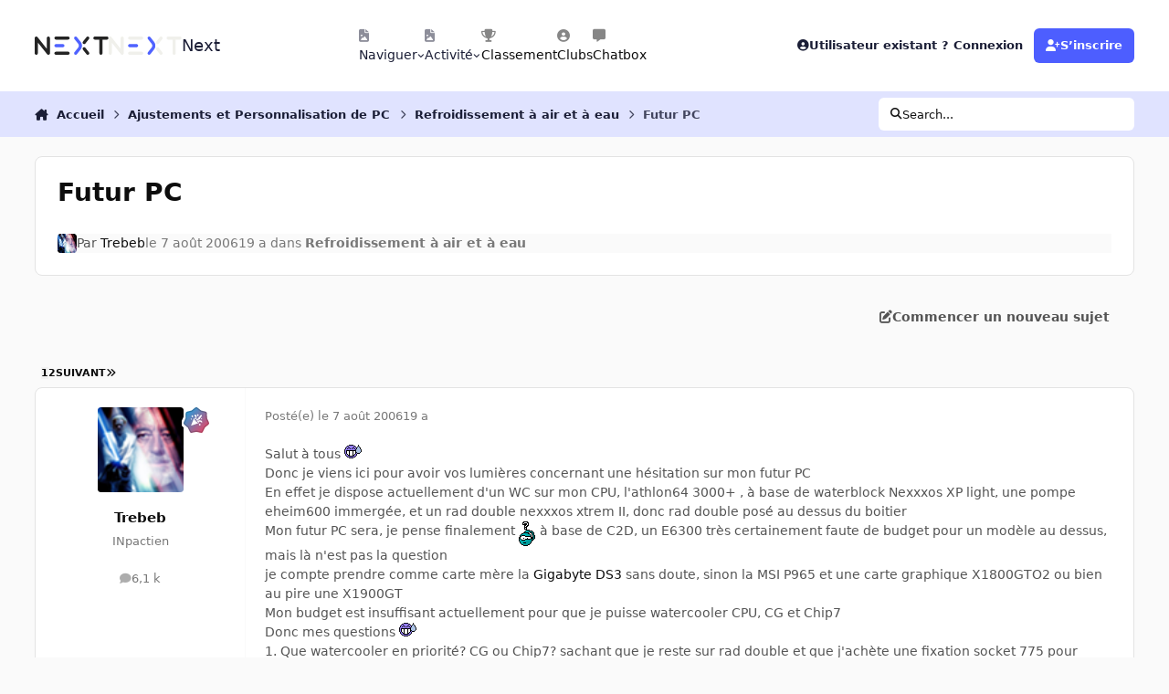

--- FILE ---
content_type: text/html;charset=UTF-8
request_url: https://forum.nextinpact.com/topic/90414-futur-pc/
body_size: 40549
content:
<!DOCTYPE html>
<html lang="fr-FR" dir="ltr" 

data-ips-path="/topic/90414-futur-pc/"
data-ips-scheme='system'
data-ips-scheme-active='system'
data-ips-scheme-default='system'
data-ips-theme="11"
data-ips-scheme-toggle="true"


    data-ips-guest


data-ips-theme-setting-change-scheme='1'
data-ips-theme-setting-link-panels='1'
data-ips-theme-setting-nav-bar-icons='1'
data-ips-theme-setting-mobile-icons-location='footer'
data-ips-theme-setting-mobile-footer-labels='1'
data-ips-theme-setting-sticky-sidebar='1'
data-ips-theme-setting-flip-sidebar='0'

data-ips-layout='default'



>
	<head data-ips-hook="head">
		<meta charset="utf-8">
		<title data-ips-hook="title">Futur PC - Refroidissement à air et à eau - Next</title>
		
		
		
		

	
	<script>(() => document.documentElement.setAttribute('data-ips-scheme', (window.matchMedia('(prefers-color-scheme:dark)').matches) ? 'dark':'light'))();</script>

		


	<script>
		(() => {
			function getCookie(n) {
				let v = `; ${document.cookie}`, parts = v.split(`; ${n}=`);
				if (parts.length === 2) return parts.pop().split(';').shift();
			}
			
			const s = getCookie('ips4_scheme_preference');
			if(!s || s === document.documentElement.getAttribute("data-ips-scheme-active")) return;
			if(s === "system"){
				document.documentElement.setAttribute('data-ips-scheme',(window.matchMedia('(prefers-color-scheme:dark)').matches)?'dark':'light');
			} else {
				document.documentElement.setAttribute("data-ips-scheme",s);
			}
			document.documentElement.setAttribute("data-ips-scheme-active",s);
		})();
	</script>

		
		
		
		
		


	<!--!Font Awesome Free 6 by @fontawesome - https://fontawesome.com License - https://fontawesome.com/license/free Copyright 2024 Fonticons, Inc.-->
	<link rel='stylesheet' href='//forum.nextinpact.com/applications/core/interface/static/fontawesome/css/all.min.css?v=6.7.2'>



	<link rel='stylesheet' href='//forum.nextinpact.com/static/css/core_global_framework_framework.css?v=3df3586c211765900037'>

	<link rel='stylesheet' href='//forum.nextinpact.com/static/css/core_global_flags.css?v=3df3586c211765900037'>

	<link rel='stylesheet' href='//forum.nextinpact.com/static/css/core_front_core.css?v=3df3586c211765900037'>

	<link rel='stylesheet' href='https://forum.nextinpact.com/uploads/css_built_11/bimchatbox_front_chatbox.css?v=3df3586c211765900037'>

	<link rel='stylesheet' href='//forum.nextinpact.com/static/css/forums_front_forums.css?v=3df3586c211765900037'>

	<link rel='stylesheet' href='//forum.nextinpact.com/static/css/forums_front_topics.css?v=3df3586c211765900037'>


<!-- Content Config CSS Properties -->
<style id="contentOptionsCSS">
    :root {
        --i-embed-max-width: 500px;
        --i-embed-default-width: 500px;
        --i-embed-media-max-width: 100%;
    }
</style>



	
	
	<style id="themeVariables">
		
			:root{

--set__i-nav-bar-icons: 1;
--data-ips-theme-setting-nav-bar-icons: 1;
--set__i-layout-width: 2500;
--dark__i-base-l: 0;
--set__i-avatar-radius: 0;
--set__logo-dark: url('https://forum.nextinpact.com/uploads/set_resources_11/6d538d11ecfced46f459ee300b5e80ec_next-logo-light_125fcf.svg');
--set__i-logo--he: 20;
--set__i-mobile-logo--he: 34;
--set__mobile-logo-dark: url('https://forum.nextinpact.com/uploads/set_resources_11/6d538d11ecfced46f459ee300b5e80ec_next-logo-light_7ed4a5.png');
--set__logo-light: url('https://forum.nextinpact.com/uploads/set_resources_11/6d538d11ecfced46f459ee300b5e80ec_next-logo-dark_13763e.svg');
--light__i-primary: hsl(234 100% 65%);
--light__i-primary-relative-l: 43;
--light__i-secondary: hsl(0 0% 95%);
--light__i-secondary-relative-l: 94;
--light__i-base-c: 0;
--light__i-base-h: 129;
--light__i-headerPrimary--ba-co: hsl(0 0% 100%);
--light__i-headerPrimary--co: hsl(233 33% 16%);
--light__i-headerSecondary--ba-co: hsl(234 100% 94%);
--light__i-headerSecondary--co: hsl(233 33% 16%);
--dark__i-primary: hsl(234 100% 65%);
--dark__i-primary-relative-l: 43;
--dark__i-secondary: hsl(233 13% 24%);
--dark__i-secondary-relative-l: 21;
--dark__i-headerPrimary--ba-co: hsl(231 12% 11%);
--dark__i-headerPrimary--co: hsl(240 9% 82%);
--dark__i-headerSecondary--ba-co: hsl(231 14% 18%);
--dark__i-headerSecondary--co: hsl(60 14% 93%);
--dark__i-footer--co: hsl(60 14% 93%);
--dark__i-footer--ba-co: hsl(234 13% 15%);
--light__i-footer--co: hsl(233 33% 16%);
--light__i-footer--ba-co: hsl(234 100% 96%);
--set__mobile-logo-light: url('https://forum.nextinpact.com/uploads/set_resources_11/6d538d11ecfced46f459ee300b5e80ec_next-logo-dark_dc92f6.svg');

}
		
	</style>

	
		<style id="themeCustomCSS">
			 .chatboxFree .chat_row{padding:0px 12px 2px 15px;}.chatInput{width:100% !important;max-width:100% !important;padding-right:97px;}
		</style>
	

	


		



	<meta name="viewport" content="width=device-width, initial-scale=1, viewport-fit=cover">
	<meta name="apple-mobile-web-app-status-bar-style" content="black-translucent">
	
	
		
		
			<meta property="og:image" content="https://forum.nextinpact.com/uploads/monthly_2025_09/next-logo-light.png.5a33cda03e84c005d9fdb4f2ba8d565d.png">
		
	
	
		<meta name="twitter:card" content="summary_large_image">
	
	
	
		
			
				
					<meta property="og:title" content="Futur PC">
				
			
		
	
		
			
				
					<meta property="og:type" content="website">
				
			
		
	
		
			
				
					<meta property="og:url" content="https://forum.nextinpact.com/topic/90414-futur-pc/">
				
			
		
	
		
			
				
					<meta name="description" content="Salut à tous Donc je viens ici pour avoir vos lumières concernant une hésitation sur mon futur PC En effet je dispose actuellement d&#039;un WC sur mon CPU, l&#039;athlon64 3000+ , à base de waterblock Nexxxos XP light, une pompe eheim600 immergée, et un rad double nexxxos xtrem II, donc rad double posé au...">
				
			
		
	
		
			
				
					<meta property="og:description" content="Salut à tous Donc je viens ici pour avoir vos lumières concernant une hésitation sur mon futur PC En effet je dispose actuellement d&#039;un WC sur mon CPU, l&#039;athlon64 3000+ , à base de waterblock Nexxxos XP light, une pompe eheim600 immergée, et un rad double nexxxos xtrem II, donc rad double posé au...">
				
			
		
	
		
			
				
					<meta property="og:updated_time" content="2006-09-15T21:10:42Z">
				
			
		
	
		
			
				
					<meta property="og:site_name" content="Next">
				
			
		
	
		
			
				
					<meta property="og:locale" content="fr_FR">
				
			
		
	
	
		
			<link rel="next" href="https://forum.nextinpact.com/topic/90414-futur-pc/page/2/">
		
	
		
			<link rel="last" href="https://forum.nextinpact.com/topic/90414-futur-pc/page/2/">
		
	
		
			<link rel="canonical" href="https://forum.nextinpact.com/topic/90414-futur-pc/">
		
	
	
	
	
	
	<link rel="manifest" href="https://forum.nextinpact.com/manifest.webmanifest/">
	
		<meta name="theme-color" content="#000000">
	
	
		<link rel="mask-icon" href="https://forum.nextinpact.com/uploads/monthly_2023_11/next-logo-light-apple.svg?v=1757607025" color="#000000">
	

	
	
		
	
		
	
		
	
		
			<link rel="apple-touch-icon" href="https://forum.nextinpact.com/uploads/monthly_2025_09/apple-touch-icon-180x180.png?v=1757607025">
		
	

	
	
		<meta name="apple-mobile-web-app-capable" content="yes">
		<meta name="mobile-web-app-capable" content="yes">
		
			
		
	


		

	
	<link rel='icon' href='https://forum.nextinpact.com/uploads/monthly_2025_09/next-fav.png' type="image/png">

	</head>
	<body data-ips-hook="body" class="ipsApp ipsApp_front " data-contentClass="IPS\forums\Topic" data-controller="core.front.core.app" data-pageApp="forums" data-pageLocation="front" data-pageModule="forums" data-pageController="topic" data-id="90414" >
		<a href="#ipsLayout__main" class="ipsSkipToContent">Aller au contenu</a>
		
		
		

<i-pull-to-refresh aria-hidden="true">
	<div class="iPullToRefresh"></div>
</i-pull-to-refresh>
		


	<i-pwa-install id="ipsPwaInstall">
		
		
			
		
			
		
			
		
			
				<img src="https://forum.nextinpact.com/uploads/monthly_2025_09/apple-touch-icon-180x180.png" alt="" width="180" height="180" class="iPwaInstall__icon">
			
		
		<div class="iPwaInstall__content">
			<div class="iPwaInstall__title">View in the app</div>
			<p class="iPwaInstall__desc">A better way to browse. <strong>Learn more</strong>.</p>
		</div>
		<button type="button" class="iPwaInstall__learnMore" popovertarget="iPwaInstall__learnPopover">Learn more</button>
		<button type="button" class="iPwaInstall__dismiss" id="iPwaInstall__dismiss"><span aria-hidden="true">&times;</span><span class="ipsInvisible">Dismiss</span></button>
	</i-pwa-install>
	
	<i-card popover id="iPwaInstall__learnPopover">
		<button class="iCardDismiss" type="button" tabindex="-1" popovertarget="iPwaInstall__learnPopover" popovertargetaction="hide">Close</button>
		<div class="iCard">
			<div class="iCard__content iPwaInstallPopover">
				<div class="i-flex i-gap_2">
					
						
					
						
					
						
					
						
							<img src="https://forum.nextinpact.com/uploads/monthly_2025_09/apple-touch-icon-180x180.png" alt="" width="180" height="180" class="iPwaInstallPopover__icon">
						
					
					<div class="i-flex_11 i-align-self_center">
						<div class="i-font-weight_700 i-color_hard">Next</div>
						<p>A full-screen app on your home screen with push notifications, badges and more.</p>
					</div>
				</div>

				<div class="iPwaInstallPopover__ios">
					<div class="iPwaInstallPopover__title">
						<svg xmlns="http://www.w3.org/2000/svg" viewBox="0 0 384 512"><path d="M318.7 268.7c-.2-36.7 16.4-64.4 50-84.8-18.8-26.9-47.2-41.7-84.7-44.6-35.5-2.8-74.3 20.7-88.5 20.7-15 0-49.4-19.7-76.4-19.7C63.3 141.2 4 184.8 4 273.5q0 39.3 14.4 81.2c12.8 36.7 59 126.7 107.2 125.2 25.2-.6 43-17.9 75.8-17.9 31.8 0 48.3 17.9 76.4 17.9 48.6-.7 90.4-82.5 102.6-119.3-65.2-30.7-61.7-90-61.7-91.9zm-56.6-164.2c27.3-32.4 24.8-61.9 24-72.5-24.1 1.4-52 16.4-67.9 34.9-17.5 19.8-27.8 44.3-25.6 71.9 26.1 2 49.9-11.4 69.5-34.3z"/></svg>
						<span>To install this app on iOS and iPadOS</span>
					</div>
					<ol class="ipsList ipsList--bullets i-color_soft i-margin-top_2">
						<li>Tap the <svg xmlns='http://www.w3.org/2000/svg' viewBox='0 0 416 550.4' class='iPwaInstallPopover__svg'><path d='M292.8 129.6 208 44.8l-84.8 84.8-22.4-22.4L208 0l107.2 107.2-22.4 22.4Z'/><path d='M192 22.4h32v336h-32v-336Z'/><path d='M368 550.4H48c-27.2 0-48-20.8-48-48v-288c0-27.2 20.8-48 48-48h112v32H48c-9.6 0-16 6.4-16 16v288c0 9.6 6.4 16 16 16h320c9.6 0 16-6.4 16-16v-288c0-9.6-6.4-16-16-16H256v-32h112c27.2 0 48 20.8 48 48v288c0 27.2-20.8 48-48 48Z'/></svg> Share icon in Safari</li>
						<li>Scroll the menu and tap <strong>Add to Home Screen</strong>.</li>
						<li>Tap <strong>Add</strong> in the top-right corner.</li>
					</ol>
				</div>
				<div class="iPwaInstallPopover__android">
					<div class="iPwaInstallPopover__title">
						<svg xmlns="http://www.w3.org/2000/svg" viewBox="0 0 576 512"><path d="M420.6 301.9a24 24 0 1 1 24-24 24 24 0 0 1 -24 24m-265.1 0a24 24 0 1 1 24-24 24 24 0 0 1 -24 24m273.7-144.5 47.9-83a10 10 0 1 0 -17.3-10h0l-48.5 84.1a301.3 301.3 0 0 0 -246.6 0L116.2 64.5a10 10 0 1 0 -17.3 10h0l47.9 83C64.5 202.2 8.2 285.6 0 384H576c-8.2-98.5-64.5-181.8-146.9-226.6"/></svg>
						<span>To install this app on Android</span>
					</div>
					<ol class="ipsList ipsList--bullets i-color_soft i-margin-top_2">
						<li>Tap the 3-dot menu (⋮) in the top-right corner of the browser.</li>
						<li>Tap <strong>Add to Home screen</strong> or <strong>Install app</strong>.</li>
						<li>Confirm by tapping <strong>Install</strong>.</li>
					</ol>
				</div>
			</div>
		</div>
	</i-card>

		
		<div class="ipsLayout" id="ipsLayout" data-ips-hook="layout">
			
			<div class="ipsLayout__app" data-ips-hook="app">
				
				<div data-ips-hook="mobileHeader" class="ipsMobileHeader ipsResponsive_header--mobile">
					
<a href="https://forum.nextinpact.com/" data-ips-hook="logo" class="ipsLogo ipsLogo--mobile" accesskey="1">
	
		

    
    
    
    <picture class='ipsLogo__image ipsLogo__image--light'>
        <source srcset="[data-uri]" media="(min-width: 980px)">
        <img src="https://forum.nextinpact.com/uploads/set_resources_11/6d538d11ecfced46f459ee300b5e80ec_next-logo-dark_dc92f6.svg"   alt='Next' data-ips-theme-image='mobile-logo-light'>
    </picture>

		

    
    
    
    <picture class='ipsLogo__image ipsLogo__image--dark'>
        <source srcset="[data-uri]" media="(min-width: 980px)">
        <img src="https://forum.nextinpact.com/uploads/set_resources_11/6d538d11ecfced46f459ee300b5e80ec_next-logo-light_7ed4a5.png" width="828" height="200" alt='Next' data-ips-theme-image='mobile-logo-dark'>
    </picture>

	
  	<div class="ipsLogo__text">
		<span class="ipsLogo__name" data-ips-theme-text="set__i-logo-text">Next</span>
		
			<span class="ipsLogo__slogan" data-ips-theme-text="set__i-logo-slogan"></span>
		
	</div>
</a>
					
<ul data-ips-hook="mobileNavHeader" class="ipsMobileNavIcons ipsResponsive_header--mobile">
	
		<li data-el="guest">
			<button type="button" class="ipsMobileNavIcons__button ipsMobileNavIcons__button--primary" aria-controls="ipsOffCanvas--guest" aria-expanded="false" data-ipscontrols>
				<span>Se connecter</span>
			</button>
		</li>
	
	
	
		
	
    
	
	
</ul>
				</div>
				
				


				
					
<nav class="ipsBreadcrumb ipsBreadcrumb--mobile ipsResponsive_header--mobile" aria-label="Breadcrumbs" >
	<ol itemscope itemtype="https://schema.org/BreadcrumbList" class="ipsBreadcrumb__list">
		<li itemprop="itemListElement" itemscope itemtype="https://schema.org/ListItem">
			<a title="Accueil" href="https://forum.nextinpact.com/" itemprop="item">
				<i class="fa-solid fa-house-chimney"></i> <span itemprop="name">Accueil</span>
			</a>
			<meta itemprop="position" content="1">
		</li>
		
		
		
			
				<li itemprop="itemListElement" itemscope itemtype="https://schema.org/ListItem">
					<a href="https://forum.nextinpact.com/forum/59-tweak-mod/" itemprop="item">
						<span itemprop="name">Ajustements et Personnalisation de PC </span>
					</a>
					<meta itemprop="position" content="2">
				</li>
			
			
		
			
				<li itemprop="itemListElement" itemscope itemtype="https://schema.org/ListItem">
					<a href="https://forum.nextinpact.com/forum/28-watercooling-refroidissement/" itemprop="item">
						<span itemprop="name">Refroidissement à air et à eau </span>
					</a>
					<meta itemprop="position" content="3">
				</li>
			
			
		
			
				<li aria-current="location" itemprop="itemListElement" itemscope itemtype="https://schema.org/ListItem">
					<span itemprop="name">Futur PC</span>
					<meta itemprop="position" content="4">
				</li>
			
			
		
	</ol>
	<ul class="ipsBreadcrumb__feed" data-ips-hook="feed">
		
		<li >
			<a data-action="defaultStream" href="https://forum.nextinpact.com/discover/" ><i class="fa-regular fa-file-lines"></i> <span data-role="defaultStreamName">Toute l’activité</span></a>
		</li>
	</ul>
</nav>
				
				
					<header data-ips-hook="header" class="ipsHeader ipsResponsive_header--desktop">
						
						
							<div data-ips-hook="primaryHeader" class="ipsHeader__primary" >
								<div class="ipsWidth ipsHeader__align">
									<div data-ips-header-position="4" class="ipsHeader__start">


	
		<div data-ips-header-content='logo'>
			<!-- logo -->
			
				
<a href="https://forum.nextinpact.com/" data-ips-hook="logo" class="ipsLogo ipsLogo--desktop" accesskey="1">
	
		

    
    
    
    <picture class='ipsLogo__image ipsLogo__image--light'>
        <source srcset="[data-uri]" media="(max-width: 979px)">
        <img src="https://forum.nextinpact.com/uploads/set_resources_11/6d538d11ecfced46f459ee300b5e80ec_next-logo-dark_13763e.svg"   alt='Next' data-ips-theme-image='logo-light'>
    </picture>

		

    
    
    
    <picture class='ipsLogo__image ipsLogo__image--dark'>
        <source srcset="[data-uri]" media="(max-width: 979px)">
        <img src="https://forum.nextinpact.com/uploads/set_resources_11/6d538d11ecfced46f459ee300b5e80ec_next-logo-light_125fcf.svg"   alt='Next' data-ips-theme-image='logo-dark'>
    </picture>

	
  	<div class="ipsLogo__text">
		<span class="ipsLogo__name" data-ips-theme-text="set__i-logo-text">Next</span>
		
			<span class="ipsLogo__slogan" data-ips-theme-text="set__i-logo-slogan"></span>
		
	</div>
</a>
			
			
			    
			    
			    
			    
			
		</div>
	

	

	

	

	
</div>
									<div data-ips-header-position="5" class="ipsHeader__center">


	

	
		<div data-ips-header-content='navigation'>
			<!-- navigation -->
			
			
			    
				    


<nav data-ips-hook="navBar" class="ipsNav" aria-label="Primary">
	<i-navigation-menu>
		<ul class="ipsNavBar" data-role="menu">
			


	
		
		
			
		
		
		<li  data-id="1" data-active data-navApp="core" data-navExt="Menu" >
			
			
				
					<button aria-expanded="false" aria-controls="elNavSecondary_1" data-ipscontrols type="button">
						<span class="ipsNavBar__icon" aria-hidden="true">
							
								<i class="fa-solid" style="--icon:'\f1c5'"></i>
							
						</span>
						<span class="ipsNavBar__text">
							<span class="ipsNavBar__label">Naviguer</span>
							<i class="fa-solid fa-angle-down"></i>
						</span>
					</button>
					
						<ul class='ipsNav__dropdown' id='elNavSecondary_1' data-ips-hidden-light-dismiss hidden>
							


	
		
		
		
		<li  data-id="16"  data-navApp="core" data-navExt="CustomItem" >
			
			
				
					<a href="https://next.ink/" target='_blank' rel="noopener" data-navItem-id="16" >
						<span class="ipsNavBar__icon" aria-hidden="true">
							
								<i class="fa-solid" style="--icon:'\f1c5'"></i>
							
						</span>
						<span class="ipsNavBar__text">
							<span class="ipsNavBar__label">Next</span>
						</span>
					</a>
				
			
		</li>
	

	
		
		
		
		<li  data-id="29"  data-navApp="core" data-navExt="CustomItem" >
			
			
				
					<a href="https://discord.gg/4hEhtgVH6v" target='_blank' rel="noopener" data-navItem-id="29" >
						<span class="ipsNavBar__icon" aria-hidden="true">
							
								<i class="fa-solid" style="--icon:'\f1c5'"></i>
							
						</span>
						<span class="ipsNavBar__text">
							<span class="ipsNavBar__label">Discord</span>
						</span>
					</a>
				
			
		</li>
	

	
		
		
			
		
		
		<li  data-id="8" data-active data-navApp="forums" data-navExt="Forums" >
			
			
				
					<a href="https://forum.nextinpact.com"  data-navItem-id="8" aria-current="page">
						<span class="ipsNavBar__icon" aria-hidden="true">
							
								<i class="fa-solid" style="--icon:'\f075'"></i>
							
						</span>
						<span class="ipsNavBar__text">
							<span class="ipsNavBar__label">Forums</span>
						</span>
					</a>
				
			
		</li>
	

	
		
		
		
		<li  data-id="9"  data-navApp="calendar" data-navExt="Calendar" >
			
			
				
					<a href="https://forum.nextinpact.com/events/"  data-navItem-id="9" >
						<span class="ipsNavBar__icon" aria-hidden="true">
							
								<i class="fa-solid" style="--icon:'\f133'"></i>
							
						</span>
						<span class="ipsNavBar__text">
							<span class="ipsNavBar__label">Calendrier</span>
						</span>
					</a>
				
			
		</li>
	

	
		
		
		
		<li  data-id="10"  data-navApp="gallery" data-navExt="Gallery" >
			
			
				
					<a href="https://forum.nextinpact.com/gallery/"  data-navItem-id="10" >
						<span class="ipsNavBar__icon" aria-hidden="true">
							
								<i class="fa-solid" style="--icon:'\f87c'"></i>
							
						</span>
						<span class="ipsNavBar__text">
							<span class="ipsNavBar__label">Galerie</span>
						</span>
					</a>
				
			
		</li>
	

	

	
		
		
		
		<li  data-id="12"  data-navApp="core" data-navExt="StaffDirectory" >
			
			
				
					<a href="https://forum.nextinpact.com/staff/"  data-navItem-id="12" >
						<span class="ipsNavBar__icon" aria-hidden="true">
							
								<i class="fa-solid" style="--icon:'\f2bb'"></i>
							
						</span>
						<span class="ipsNavBar__text">
							<span class="ipsNavBar__label">Équipe</span>
						</span>
					</a>
				
			
		</li>
	

	
		
		
		
		<li  data-id="13"  data-navApp="core" data-navExt="OnlineUsers" >
			
			
				
					<a href="https://forum.nextinpact.com/online/"  data-navItem-id="13" >
						<span class="ipsNavBar__icon" aria-hidden="true">
							
								<i class="fa-solid" style="--icon:'\f017'"></i>
							
						</span>
						<span class="ipsNavBar__text">
							<span class="ipsNavBar__label">Utilisateurs en ligne</span>
						</span>
					</a>
				
			
		</li>
	

						</ul>
					
				
			
		</li>
	

	
		
		
		
		<li  data-id="2"  data-navApp="core" data-navExt="Menu" >
			
			
				
					<button aria-expanded="false" aria-controls="elNavSecondary_2" data-ipscontrols type="button">
						<span class="ipsNavBar__icon" aria-hidden="true">
							
								<i class="fa-solid" style="--icon:'\f1c5'"></i>
							
						</span>
						<span class="ipsNavBar__text">
							<span class="ipsNavBar__label">Activité</span>
							<i class="fa-solid fa-angle-down"></i>
						</span>
					</button>
					
						<ul class='ipsNav__dropdown' id='elNavSecondary_2' data-ips-hidden-light-dismiss hidden>
							


	
		
		
		
		<li  data-id="3"  data-navApp="core" data-navExt="AllActivity" >
			
			
				
					<a href="https://forum.nextinpact.com/discover/"  data-navItem-id="3" >
						<span class="ipsNavBar__icon" aria-hidden="true">
							
								<i class="fa-solid" style="--icon:'\f0ca'"></i>
							
						</span>
						<span class="ipsNavBar__text">
							<span class="ipsNavBar__label">Toute l’activité</span>
						</span>
					</a>
				
			
		</li>
	

	

	

	

	
		
		
		
		<li  data-id="7"  data-navApp="core" data-navExt="Search" >
			
			
				
					<a href="https://forum.nextinpact.com/search/"  data-navItem-id="7" >
						<span class="ipsNavBar__icon" aria-hidden="true">
							
								<i class="fa-solid" style="--icon:'\f002'"></i>
							
						</span>
						<span class="ipsNavBar__text">
							<span class="ipsNavBar__label">Rechercher</span>
						</span>
					</a>
				
			
		</li>
	

						</ul>
					
				
			
		</li>
	

	
		
		
		
		<li  data-id="20"  data-navApp="core" data-navExt="Leaderboard" >
			
			
				
					<a href="https://forum.nextinpact.com/leaderboard/"  data-navItem-id="20" >
						<span class="ipsNavBar__icon" aria-hidden="true">
							
								<i class="fa-solid" style="--icon:'\f091'"></i>
							
						</span>
						<span class="ipsNavBar__text">
							<span class="ipsNavBar__label">Classement</span>
						</span>
					</a>
				
			
		</li>
	

	
		
		
		
		<li  data-id="22"  data-navApp="core" data-navExt="Clubs" >
			
			
				
					<a href="https://forum.nextinpact.com/clubs/"  data-navItem-id="22" >
						<span class="ipsNavBar__icon" aria-hidden="true">
							
								<i class="fa-solid" style="--icon:'\f2bd'"></i>
							
						</span>
						<span class="ipsNavBar__text">
							<span class="ipsNavBar__label">Clubs</span>
						</span>
					</a>
				
			
		</li>
	

	
		
		
		
		<li  data-id="31"  data-navApp="bimchatbox" data-navExt="Bimchatbox" >
			
			
				
					<a href="https://forum.nextinpact.com/bimchatbox/"  data-navItem-id="31" >
						<span class="ipsNavBar__icon" aria-hidden="true">
							
								<i class="fa-solid" style="--icon:'\f27a'"></i>
							
						</span>
						<span class="ipsNavBar__text">
							<span class="ipsNavBar__label">Chatbox</span>
						</span>
					</a>
				
			
		</li>
	

			<li data-role="moreLi" hidden>
				<button aria-expanded="false" aria-controls="nav__more" data-ipscontrols type="button">
					<span class="ipsNavBar__icon" aria-hidden="true">
						<i class="fa-solid fa-bars"></i>
					</span>
					<span class="ipsNavBar__text">
						<span class="ipsNavBar__label">Plus</span>
						<i class="fa-solid fa-angle-down"></i>
					</span>
				</button>
				<ul class="ipsNav__dropdown" id="nav__more" data-role="moreMenu" data-ips-hidden-light-dismiss hidden></ul>
			</li>
		</ul>
		<div class="ipsNavPriority js-ipsNavPriority" aria-hidden="true">
			<ul class="ipsNavBar" data-role="clone">
				<li data-role="moreLiClone">
					<button aria-expanded="false" aria-controls="nav__more" data-ipscontrols type="button">
						<span class="ipsNavBar__icon" aria-hidden="true">
							<i class="fa-solid fa-bars"></i>
						</span>
						<span class="ipsNavBar__text">
							<span class="ipsNavBar__label">Plus</span>
							<i class="fa-solid fa-angle-down"></i>
						</span>
					</button>
				</li>
				


	
		
		
			
		
		
		<li  data-id="1" data-active data-navApp="core" data-navExt="Menu" >
			
			
				
					<button aria-expanded="false" aria-controls="elNavSecondary_1" data-ipscontrols type="button">
						<span class="ipsNavBar__icon" aria-hidden="true">
							
								<i class="fa-solid" style="--icon:'\f1c5'"></i>
							
						</span>
						<span class="ipsNavBar__text">
							<span class="ipsNavBar__label">Naviguer</span>
							<i class="fa-solid fa-angle-down"></i>
						</span>
					</button>
					
				
			
		</li>
	

	
		
		
		
		<li  data-id="2"  data-navApp="core" data-navExt="Menu" >
			
			
				
					<button aria-expanded="false" aria-controls="elNavSecondary_2" data-ipscontrols type="button">
						<span class="ipsNavBar__icon" aria-hidden="true">
							
								<i class="fa-solid" style="--icon:'\f1c5'"></i>
							
						</span>
						<span class="ipsNavBar__text">
							<span class="ipsNavBar__label">Activité</span>
							<i class="fa-solid fa-angle-down"></i>
						</span>
					</button>
					
				
			
		</li>
	

	
		
		
		
		<li  data-id="20"  data-navApp="core" data-navExt="Leaderboard" >
			
			
				
					<a href="https://forum.nextinpact.com/leaderboard/"  data-navItem-id="20" >
						<span class="ipsNavBar__icon" aria-hidden="true">
							
								<i class="fa-solid" style="--icon:'\f091'"></i>
							
						</span>
						<span class="ipsNavBar__text">
							<span class="ipsNavBar__label">Classement</span>
						</span>
					</a>
				
			
		</li>
	

	
		
		
		
		<li  data-id="22"  data-navApp="core" data-navExt="Clubs" >
			
			
				
					<a href="https://forum.nextinpact.com/clubs/"  data-navItem-id="22" >
						<span class="ipsNavBar__icon" aria-hidden="true">
							
								<i class="fa-solid" style="--icon:'\f2bd'"></i>
							
						</span>
						<span class="ipsNavBar__text">
							<span class="ipsNavBar__label">Clubs</span>
						</span>
					</a>
				
			
		</li>
	

	
		
		
		
		<li  data-id="31"  data-navApp="bimchatbox" data-navExt="Bimchatbox" >
			
			
				
					<a href="https://forum.nextinpact.com/bimchatbox/"  data-navItem-id="31" >
						<span class="ipsNavBar__icon" aria-hidden="true">
							
								<i class="fa-solid" style="--icon:'\f27a'"></i>
							
						</span>
						<span class="ipsNavBar__text">
							<span class="ipsNavBar__label">Chatbox</span>
						</span>
					</a>
				
			
		</li>
	

			</ul>
		</div>
	</i-navigation-menu>
</nav>
			    
			    
			    
			    
			
		</div>
	

	

	

	
</div>
									<div data-ips-header-position="6" class="ipsHeader__end">


	

	

	
		<div data-ips-header-content='user'>
			<!-- user -->
			
			
			    
			    
				    

	<ul id="elUserNav" data-ips-hook="userBarGuest" class="ipsUserNav ipsUserNav--guest">
        
		
        
        
        
            
            <li id="elSignInLink" data-el="sign-in">
                <button type="button" id="elUserSignIn" popovertarget="elUserSignIn_menu" class="ipsUserNav__link">
                	<i class="fa-solid fa-circle-user"></i>
                	<span class="ipsUserNav__text">Utilisateur existant ? Connexion</span>
                </button>                
                
<i-dropdown popover id="elUserSignIn_menu">
	<div class="iDropdown">
		<form accept-charset='utf-8' method='post' action='https://forum.nextinpact.com/login/'>
			<input type="hidden" name="csrfKey" value="43c4858591ac955e44ba93fcd943e6c5">
			<input type="hidden" name="ref" value="aHR0cHM6Ly9mb3J1bS5uZXh0aW5wYWN0LmNvbS90b3BpYy85MDQxNC1mdXR1ci1wYy8=">
			<div data-role="loginForm">
				
				
				
					
<div class="">
	<h4 class="ipsTitle ipsTitle--h3 i-padding_2 i-padding-bottom_0 i-color_hard">Connexion</h4>
	<ul class='ipsForm ipsForm--vertical ipsForm--login-popup'>
		<li class="ipsFieldRow ipsFieldRow--noLabel ipsFieldRow--fullWidth">
			<label class="ipsFieldRow__label" for="login_popup_email">Adresse de courriel</label>
			<div class="ipsFieldRow__content">
                <input type="email" class='ipsInput ipsInput--text' placeholder="Adresse de courriel" name="auth" autocomplete="email" id='login_popup_email'>
			</div>
		</li>
		<li class="ipsFieldRow ipsFieldRow--noLabel ipsFieldRow--fullWidth">
			<label class="ipsFieldRow__label" for="login_popup_password">Mot de passe</label>
			<div class="ipsFieldRow__content">
				<input type="password" class='ipsInput ipsInput--text' placeholder="Mot de passe" name="password" autocomplete="current-password" id='login_popup_password'>
			</div>
		</li>
		<li class="ipsFieldRow ipsFieldRow--checkbox">
			<input type="checkbox" name="remember_me" id="remember_me_checkbox_popup" value="1" checked class="ipsInput ipsInput--toggle">
			<div class="ipsFieldRow__content">
				<label class="ipsFieldRow__label" for="remember_me_checkbox_popup">Se souvenir de moi</label>
				<div class="ipsFieldRow__desc">Non recommandé sur les ordinateurs partagés</div>
			</div>
		</li>
		<li class="ipsSubmitRow">
			<button type="submit" name="_processLogin" value="usernamepassword" class="ipsButton ipsButton--primary i-width_100p">Connexion</button>
			
				<p class="i-color_soft i-link-color_inherit i-font-weight_500 i-font-size_-1 i-margin-top_2">
					
						<a href='https://forum.nextinpact.com/lostpassword/' data-ipsDialog data-ipsDialog-title='Mot de passe oublié ?'>
					
					Mot de passe oublié ?</a>
				</p>
			
		</li>
	</ul>
</div>
				
			</div>
		</form>
	</div>
</i-dropdown>
            </li>
            
        
		
			<li data-el="sign-up">
				
					<a href="https://forum.nextinpact.com/register/" class="ipsUserNav__link ipsUserNav__link--sign-up" data-ipsdialog data-ipsdialog-size="narrow" data-ipsdialog-title="S’inscrire"  id="elRegisterButton">
						<i class="fa-solid fa-user-plus"></i>
						<span class="ipsUserNav__text">S’inscrire</span>
					</a>
				
			</li>
		
		
	</ul>

			    
			    
			    
			
		</div>
	

	

	
</div>
								</div>
							</div>
						
						
							<div data-ips-hook="secondaryHeader" class="ipsHeader__secondary" >
								<div class="ipsWidth ipsHeader__align">
									<div data-ips-header-position="7" class="ipsHeader__start">


	

	

	

	
		<div data-ips-header-content='breadcrumb'>
			<!-- breadcrumb -->
			
			
			    
			    
			    
				    
<nav class="ipsBreadcrumb ipsBreadcrumb--top " aria-label="Breadcrumbs" >
	<ol itemscope itemtype="https://schema.org/BreadcrumbList" class="ipsBreadcrumb__list">
		<li itemprop="itemListElement" itemscope itemtype="https://schema.org/ListItem">
			<a title="Accueil" href="https://forum.nextinpact.com/" itemprop="item">
				<i class="fa-solid fa-house-chimney"></i> <span itemprop="name">Accueil</span>
			</a>
			<meta itemprop="position" content="1">
		</li>
		
		
		
			
				<li itemprop="itemListElement" itemscope itemtype="https://schema.org/ListItem">
					<a href="https://forum.nextinpact.com/forum/59-tweak-mod/" itemprop="item">
						<span itemprop="name">Ajustements et Personnalisation de PC </span>
					</a>
					<meta itemprop="position" content="2">
				</li>
			
			
		
			
				<li itemprop="itemListElement" itemscope itemtype="https://schema.org/ListItem">
					<a href="https://forum.nextinpact.com/forum/28-watercooling-refroidissement/" itemprop="item">
						<span itemprop="name">Refroidissement à air et à eau </span>
					</a>
					<meta itemprop="position" content="3">
				</li>
			
			
		
			
				<li aria-current="location" itemprop="itemListElement" itemscope itemtype="https://schema.org/ListItem">
					<span itemprop="name">Futur PC</span>
					<meta itemprop="position" content="4">
				</li>
			
			
		
	</ol>
	<ul class="ipsBreadcrumb__feed" data-ips-hook="feed">
		
		<li >
			<a data-action="defaultStream" href="https://forum.nextinpact.com/discover/" ><i class="fa-regular fa-file-lines"></i> <span data-role="defaultStreamName">Toute l’activité</span></a>
		</li>
	</ul>
</nav>
			    
			    
			
		</div>
	

	
</div>
									<div data-ips-header-position="8" class="ipsHeader__center">


	

	

	

	

	
</div>
									<div data-ips-header-position="9" class="ipsHeader__end">


	

	

	

	

	
		<div data-ips-header-content='search'>
			<!-- search -->
			
			
			    
			    
			    
			    
				    

	<button class='ipsSearchPseudo' popovertarget="ipsSearchDialog" type="button">
		<i class="fa-solid fa-magnifying-glass"></i>
		<span>Search...</span>
	</button>

			    
			
		</div>
	
</div>
								</div>
							</div>
						
					</header>
				
				<main data-ips-hook="main" class="ipsLayout__main" id="ipsLayout__main" tabindex="-1">
					<div class="ipsWidth ipsWidth--main-content">
						<div class="ipsContentWrap">
							
							

							<div class="ipsLayout__columns">
								<section data-ips-hook="primaryColumn" class="ipsLayout__primary-column">
									
									
									
                                    
									

	





    
    

									




<!-- Start #ipsTopicView -->
<div class="ipsBlockSpacer" id="ipsTopicView" data-ips-topic-ui="traditional" data-ips-topic-first-page="true" data-ips-topic-comments="all">




<div class="ipsBox ipsBox--topicHeader ipsPull">
	<header class="ipsPageHeader">
		<div class="ipsPageHeader__row">
			<div data-ips-hook="header" class="ipsPageHeader__primary">
				<div class="ipsPageHeader__title">
					
						<h1 data-ips-hook="title">Futur PC</h1>
					
					<div data-ips-hook="badges" class="ipsBadges">
						
					</div>
				</div>
				
				
			</div>
			
		</div>
		
		
			<!-- PageHeader footer is only shown in traditional view -->
			<div class="ipsPageHeader__row ipsPageHeader__row--footer">
				<div class="ipsPageHeader__primary">
					<div class="ipsPhotoPanel ipsPhotoPanel--inline">
						


	<a data-ips-hook="userPhotoWithUrl" href="https://forum.nextinpact.com/profile/28007-trebeb/" rel="nofollow" data-ipshover data-ipshover-width="370" data-ipshover-target="https://forum.nextinpact.com/profile/28007-trebeb/?do=hovercard"  class="ipsUserPhoto ipsUserPhoto--fluid" title="Aller sur le profil de Trebeb" data-group="3" aria-hidden="true" tabindex="-1">
		<img src="https://forum.nextinpact.com/uploads/monthly_2020_11/29722.thumb.png.54c076bb3f79bc1ff03b210f6ba7759a.png" alt="Trebeb" loading="lazy">
	</a>

						<div data-ips-hook="topicHeaderMetaData" class="ipsPhotoPanel__text">
							<div class="ipsPhotoPanel__primary">Par 


<a href='https://forum.nextinpact.com/profile/28007-trebeb/' rel="nofollow" data-ipsHover data-ipsHover-width='370' data-ipsHover-target='https://forum.nextinpact.com/profile/28007-trebeb/?do=hovercard&amp;referrer=https%253A%252F%252Fforum.nextinpact.com%252Ftopic%252F90414-futur-pc%252F' title="Aller sur le profil de Trebeb" class="ipsUsername" translate="no">Trebeb</a></div>
							<div class="ipsPhotoPanel__secondary"><time datetime='2006-08-07T12:23:33Z' title='07/08/2006 12:23' data-short='19 a' class='ipsTime ipsTime--long'><span class='ipsTime__long'>le 7 août 2006</span><span class='ipsTime__short'>19 a</span></time> dans <a href="https://forum.nextinpact.com/forum/28-watercooling-refroidissement/" class="i-font-weight_600">Refroidissement à air et à eau</a></div>
						</div>
					</div>
				</div>
				
			</div>
		
	</header>

	

</div>

<!-- Large topic warnings -->






<!-- These can be hidden on traditional first page using <div data-ips-hide="traditional-first"> -->


<!-- Content messages -->









<div class="i-flex i-flex-wrap_wrap-reverse i-align-items_center i-gap_3">

	<!-- All replies / Helpful Replies: This isn't shown on the first page, due to data-ips-hide="traditional-first" -->
	

	<!-- Start new topic, Reply to topic: Shown on all views -->
	<ul data-ips-hook="topicMainButtons" class="i-flex_11 ipsButtons ipsButtons--main">
		<li>
			
		</li>
		
			<li>
				<a href="https://forum.nextinpact.com/forum/28-watercooling-refroidissement/?do=add" rel="nofollow" class="ipsButton ipsButton--text" title="Commencer un nouveau sujet dans ce forum"><i class="fa-solid fa-pen-to-square"></i><span>Commencer un nouveau sujet</span></a>
			</li>
		
		
	</ul>
</div>





<section data-controller='core.front.core.recommendedComments' data-url='https://forum.nextinpact.com/topic/90414-futur-pc/?recommended=comments' class='ipsBox ipsBox--featuredComments ipsRecommendedComments ipsHide'>
	<div data-role="recommendedComments">
		<header class='ipsBox__header'>
			<h2>Featured Replies</h2>
			

<div class='ipsCarouselNav ' data-ipscarousel='topic-featured-posts' >
	<button class='ipsCarouselNav__button' data-carousel-arrow='prev'><span class="ipsInvisible">Previous carousel slide</span><i class='fa-ips' aria-hidden='true'></i></button>
	<button class='ipsCarouselNav__button' data-carousel-arrow='next'><span class="ipsInvisible">Next carousel slide</span><i class='fa-ips' aria-hidden='true'></i></button>
</div>
		</header>
		
	</div>
</section>

<div id="comments" data-controller="core.front.core.commentFeed,forums.front.topic.view, core.front.core.ignoredComments" data-autopoll data-baseurl="https://forum.nextinpact.com/topic/90414-futur-pc/"  data-feedid="forums-ips_forums_topic-90414" class="cTopic ipsBlockSpacer" data-follow-area-id="topic-90414">

	<div data-ips-hook="topicPostFeed" id="elPostFeed" class="ipsEntries ipsPull ipsEntries--topic" data-role="commentFeed" data-controller="core.front.core.moderation" >

		
			<div class="ipsButtonBar ipsButtonBar--top">
				
					<div class="ipsButtonBar__pagination">


	
	<ul class='ipsPagination ' id='elPagination_527bdf7345bbd5300742540550421117_1558637025' data-ipsPagination-seoPagination='true' data-pages='2' data-ipsPagination  data-ipsPagination-pages="2" data-ipsPagination-perPage='25'>
		
			
				<li class='ipsPagination__first ipsPagination__inactive'><a href='https://forum.nextinpact.com/topic/90414-futur-pc/#comments' rel="first" data-page='1' data-ipsTooltip title='Première page'><i class='fa-solid fa-angles-left'></i></a></li>
				<li class='ipsPagination__prev ipsPagination__inactive'><a href='https://forum.nextinpact.com/topic/90414-futur-pc/#comments' rel="prev" data-page='0' data-ipsTooltip title='Page précédente'>Précédent</a></li>
			
			<li class='ipsPagination__page ipsPagination__active'><a href='https://forum.nextinpact.com/topic/90414-futur-pc/#comments' data-page='1'>1</a></li>
			
				
					<li class='ipsPagination__page'><a href='https://forum.nextinpact.com/topic/90414-futur-pc/page/2/#comments' data-page='2'>2</a></li>
				
				<li class='ipsPagination__next'><a href='https://forum.nextinpact.com/topic/90414-futur-pc/page/2/#comments' rel="next" data-page='2' data-ipsTooltip title='Page suivante'>Suivant</a></li>
				<li class='ipsPagination__last'><a href='https://forum.nextinpact.com/topic/90414-futur-pc/page/2/#comments' rel="last" data-page='2' data-ipsTooltip title='Dernière page'><i class='fa-solid fa-angles-right'></i></a></li>
			
			
				<li class='ipsPagination__pageJump'>
					<button type="button" id="elPagination_527bdf7345bbd5300742540550421117_1558637025_jump" popovertarget="elPagination_527bdf7345bbd5300742540550421117_1558637025_jump_menu">Page 1 sur 2 <i class='fa-solid fa-caret-down i-margin-start_icon'></i></button>
					<i-dropdown popover id="elPagination_527bdf7345bbd5300742540550421117_1558637025_jump_menu">
						<div class="iDropdown">
							<form accept-charset='utf-8' method='post' action='https://forum.nextinpact.com/topic/90414-futur-pc/#comments' data-role="pageJump" data-baseUrl='https://forum.nextinpact.com/topic/90414-futur-pc/#comments' data-bypassValidation='true'>
								<ul class='i-flex i-gap_1 i-padding_2'>
									<input type='number' min='1' max='2' placeholder='Numéro de page: 1 - 2' class='ipsInput i-flex_11' name='page' inputmode="numeric" autofocus>
									<input type='submit' class='ipsButton ipsButton--primary' value='Aller'>
								</ul>
							</form>
						</div>
					</i-dropdown>
				</li>
			
		
	</ul>
</div>
				
				
			</div>
		
		<form action="https://forum.nextinpact.com/topic/90414-futur-pc/?csrfKey=43c4858591ac955e44ba93fcd943e6c5&amp;do=multimodComment" method="post" data-ipspageaction data-role="moderationTools">
			
			
				

					

					
					



<a id="findComment-1582908"></a>
<div id="comment-1582908"></div>
<article data-ips-hook="postWrapper" id="elComment_1582908" class="
		ipsEntry js-ipsEntry  ipsEntry--post 
        
        
        
        
        
		"   data-ips-first-post>
	
		<aside data-ips-hook="topicAuthorColumn" class="ipsEntry__author-column">
			
			<div data-ips-hook="postUserPhoto" class="ipsAvatarStack">
				


	<a data-ips-hook="userPhotoWithUrl" href="https://forum.nextinpact.com/profile/28007-trebeb/" rel="nofollow" data-ipshover data-ipshover-width="370" data-ipshover-target="https://forum.nextinpact.com/profile/28007-trebeb/?do=hovercard"  class="ipsUserPhoto ipsUserPhoto--fluid" title="Aller sur le profil de Trebeb" data-group="3" aria-hidden="true" tabindex="-1">
		<img src="https://forum.nextinpact.com/uploads/monthly_2020_11/29722.thumb.png.54c076bb3f79bc1ff03b210f6ba7759a.png" alt="Trebeb" loading="lazy">
	</a>

				
				
					
<img src='https://forum.nextinpact.com/uploads/monthly_2021_06/12_Mentor.svg' loading="lazy" alt="Mentor" class="ipsAvatarStack__rank" data-ipsTooltip title="Rang: Mentor (12/14)">
								
			</div>
			<h3 data-ips-hook="postUsername" class="ipsEntry__username">
				
				


<a href='https://forum.nextinpact.com/profile/28007-trebeb/' rel="nofollow" data-ipsHover data-ipsHover-width='370' data-ipsHover-target='https://forum.nextinpact.com/profile/28007-trebeb/?do=hovercard&amp;referrer=https%253A%252F%252Fforum.nextinpact.com%252Ftopic%252F90414-futur-pc%252F' title="Aller sur le profil de Trebeb" class="ipsUsername" translate="no">Trebeb</a>
				
			</h3>
			
				<div data-ips-hook="postUserGroup" class="ipsEntry__group">
					
						<span style='color:#'>INpactien</span>
					
				</div>
			
			
			
				<ul data-ips-hook="postUserStats" class="ipsEntry__authorStats ipsEntry__authorStats--minimal">
					<li data-i-el="posts">
						
							<a href="https://forum.nextinpact.com/profile/28007-trebeb/content/" rel="nofollow" title="Messages" data-ipstooltip>
								<i class="fa-solid fa-comment"></i>
								<span data-i-el="number">6,1&nbsp;k</span>
								<span data-i-el="label">messages</span>
							</a>
						
					</li>
					
					
						<li data-ips-hook="postUserBadges" data-i-el="badges">
							<a href="https://forum.nextinpact.com/profile/28007-trebeb/badges/" data-action="badgeLog" title="Badges">
								<i class="fa-solid fa-award"></i>
								<span data-i-el="number">7</span>
								<span data-i-el="label">Badges</span>
							</a>
						</li>
					
					
				</ul>
				<ul data-ips-hook="postUserCustomFields" class="ipsEntry__authorFields">
					

				</ul>
			
			
		</aside>
	
	
<aside data-ips-hook="topicAuthorColumn" class="ipsEntry__header" data-feedid="forums-ips_forums_topic-90414">
	<div class="ipsEntry__header-align">

		<div class="ipsPhotoPanel">
			<!-- Avatar -->
			<div class="ipsAvatarStack" data-ips-hook="postUserPhoto">
				


	<a data-ips-hook="userPhotoWithUrl" href="https://forum.nextinpact.com/profile/28007-trebeb/" rel="nofollow" data-ipshover data-ipshover-width="370" data-ipshover-target="https://forum.nextinpact.com/profile/28007-trebeb/?do=hovercard"  class="ipsUserPhoto ipsUserPhoto--fluid" title="Aller sur le profil de Trebeb" data-group="3" aria-hidden="true" tabindex="-1">
		<img src="https://forum.nextinpact.com/uploads/monthly_2020_11/29722.thumb.png.54c076bb3f79bc1ff03b210f6ba7759a.png" alt="Trebeb" loading="lazy">
	</a>

				
					
<img src='https://forum.nextinpact.com/uploads/monthly_2021_06/12_Mentor.svg' loading="lazy" alt="Mentor" class="ipsAvatarStack__rank" data-ipsTooltip title="Rang: Mentor (12/14)">
				
				
			</div>
			<!-- Username -->
			<div class="ipsPhotoPanel__text">
				<h3 data-ips-hook="postUsername" class="ipsEntry__username">
					


<a href='https://forum.nextinpact.com/profile/28007-trebeb/' rel="nofollow" data-ipsHover data-ipsHover-width='370' data-ipsHover-target='https://forum.nextinpact.com/profile/28007-trebeb/?do=hovercard&amp;referrer=https%253A%252F%252Fforum.nextinpact.com%252Ftopic%252F90414-futur-pc%252F' title="Aller sur le profil de Trebeb" class="ipsUsername" translate="no">Trebeb</a>
					
						<span class="ipsEntry__group">
							
								<span style='color:#'>INpactien</span>
							
						</span>
					
					
				</h3>
				<p class="ipsPhotoPanel__secondary">
					Posté(e) <time datetime='2006-08-07T12:23:33Z' title='07/08/2006 12:23' data-short='19 a' class='ipsTime ipsTime--long'><span class='ipsTime__long'>le 7 août 2006</span><span class='ipsTime__short'>19 a</span></time>
				</p>
			</div>
		</div>

		<!-- Minimal badges -->
		<ul data-ips-hook="postBadgesSecondary" class="ipsBadges">
			
			
			
			
			
			
		</ul>

		

		

		
			<!-- Expand mini profile -->
			<button class="ipsEntry__topButton ipsEntry__topButton--profile" type="button" aria-controls="mini-profile-1582908" aria-expanded="false" data-ipscontrols data-ipscontrols-src="https://forum.nextinpact.com/?&amp;app=core&amp;module=system&amp;controller=ajax&amp;do=miniProfile&amp;authorId=28007&amp;solvedCount=load" aria-label="Author stats" data-ipstooltip><i class="fa-solid fa-chevron-down" aria-hidden="true"></i></button>
		

        
<!-- Mini profile -->

	<div id='mini-profile-1582908' data-ips-hidden-animation="slide-fade" hidden class="ipsEntry__profile-row ipsLoading ipsLoading--small">
        
            <ul class='ipsEntry__profile'></ul>
        
	</div>

	</div>
</aside>
	

<div id="comment-1582908_wrap" data-controller="core.front.core.comment" data-feedid="forums-ips_forums_topic-90414" data-commentapp="forums" data-commenttype="forums" data-commentid="1582908" data-quotedata="{&quot;userid&quot;:28007,&quot;username&quot;:&quot;Trebeb&quot;,&quot;timestamp&quot;:1154953413,&quot;contentapp&quot;:&quot;forums&quot;,&quot;contenttype&quot;:&quot;forums&quot;,&quot;contentid&quot;:90414,&quot;contentclass&quot;:&quot;forums_Topic&quot;,&quot;contentcommentid&quot;:1582908}" class="ipsEntry__content js-ipsEntry__content"   data-first-post="true" data-first-page="true" >
	<div class="ipsEntry__post">
		<div class="ipsEntry__meta">
			
				<span class="ipsEntry__date">Posté(e) <time datetime='2006-08-07T12:23:33Z' title='07/08/2006 12:23' data-short='19 a' class='ipsTime ipsTime--long'><span class='ipsTime__long'>le 7 août 2006</span><span class='ipsTime__short'>19 a</span></time></span>
			
			<!-- Traditional badges -->
			<ul data-ips-hook="postBadges" class="ipsBadges">
				
				
				
				
                
				
			</ul>
			
			
		</div>
		

		

		

		<!-- Post content -->
		<div data-ips-hook="postContent" class="ipsRichText ipsRichText--user" data-role="commentContent" data-controller="core.front.core.lightboxedImages">

			
			

				<p>Salut à tous <img src="https://forum.nextinpact.com/uploads/emoticons/default_transpi.gif" alt=":transpi:" loading="lazy"></p>
<p>Donc je viens ici pour avoir vos lumières concernant une hésitation sur mon futur PC</p>
<p>En effet je dispose actuellement d'un WC sur mon CPU, l'athlon64 3000+ , à base de waterblock Nexxxos XP light, une pompe eheim600 immergée, et un rad double nexxxos xtrem II, donc rad double posé au dessus du boitier</p>
<p>Mon futur PC sera, je pense finalement <img src="https://forum.nextinpact.com/uploads/emoticons/default_zarb.gif" alt=":zarb:" loading="lazy"> à base de C2D, un E6300 très certainement faute de budget pour un modèle au dessus, mais là n'est pas la question</p>
<p>je compte prendre comme carte mère la <a href="http://www.prixdunet.com/details/Gigabyte_GA965PDS3/" rel="external nofollow">Gigabyte DS3</a> sans doute, sinon la MSI P965 et une carte graphique X1800GTO2 ou bien au pire une X1900GT</p>
<p>Mon budget est insuffisant actuellement pour que je puisse watercooler CPU, CG et Chip7</p>
<p>Donc mes questions <img src="https://forum.nextinpact.com/uploads/emoticons/default_transpi.gif" alt=":transpi:" loading="lazy"></p>
<p>1. Que watercooler en priorité? CG ou Chip7? sachant que je reste sur rad double et que j'achète une fixation socket 775 pour garder le WC du CPU sur le C2D cela va de soi (oui je compte overclocker, beaucoup <img src="https://forum.nextinpact.com/uploads/emoticons/default_zarb.gif" alt=":zarb:" loading="lazy"> )</p>
<p>2. Malgré que le C2D ne dissipe pas grand chose, est il envisageable de pouvoir watercooler les 3 éléments sur un rad double, ou vaut mieux que j'ajoute un rad simple supplémentaire à l'arrière?</p>
<p>et la pompe sera-t-elle assez puissante pour un triple WC?</p>
<p>3. Y aurait-il grande différence entre WC la CG et un vf900? bon évidemment je ne demande pas le potentiel d'o/c je sais que c'est pas une science <img src="https://forum.nextinpact.com/uploads/emoticons/default_biggerGrin.gif" alt=":-D" loading="lazy"></p>
<p>Je pars pour l'instant sur l'idée de watercooler le chipset, bien que je ne connais pas du tout le P965 donc je ne sais pas s'il chauffe, et si c'est un facteur freinant dans l'o/c, je pense que le WC ne peut pas lui faire de mal, si le FSB monte au dessus de 450Mhz... <img src="https://forum.nextinpact.com/uploads/emoticons/default_transpi.gif" alt=":transpi:" loading="lazy"></p>
<p>Et puis ce topic servira aussi une fois le matos reçu et monté pour les photos, températures, benchs toussa <img src="https://forum.nextinpact.com/uploads/emoticons/default_yaisse.gif" alt=":yes:" loading="lazy"></p>
<p>Merci</p>


			

			
		</div>

		
			

		

	</div>
	
		<div class="ipsEntry__footer">
			<menu data-ips-hook="postFooterControls" class="ipsEntry__controls" data-role="commentControls" data-controller="core.front.helpful.helpful">
				
					
						<li data-ipsquote-editor="topic_comment" data-ipsquote-target="#comment-1582908" class="ipsJS_show">
							<button class="ipsHide" data-action="multiQuoteComment" data-ipstooltip data-ipsquote-multiquote data-mqid="mq1582908" aria-label="Multi-citations"><i class="fa-solid fa-plus"></i></button>
						</li>
						<li data-ipsquote-editor="topic_comment" data-ipsquote-target="#comment-1582908" class="ipsJS_show">
							<a href="#" data-action="quoteComment" data-ipsquote-singlequote><i class="fa-solid fa-quote-left" aria-hidden="true"></i><span>Citer</span></a>
						</li>
					
					
					
					
                    
				
				<li class="ipsHide" data-role="commentLoading">
					<span class="ipsLoading ipsLoading--tiny"></span>
				</li>
			</menu>
			
				

	<div data-controller='core.front.core.reaction' class='ipsReact '>	
		
			
			<div class='ipsReact_blurb ipsHide' data-role='reactionBlurb'>
				
			</div>
		
		
		
	</div>

			
		</div>
	
	
</div>
	
</article>

                    
                    
					
						<!-- If this is the first post in the traditional UI, show some of the extras/messages below it -->
						

						<!-- Show the All Replies / Most Helpful tabs -->
						
					
					
					

					
					
					
				

					

					
					



<a id="findComment-1583591"></a>
<div id="comment-1583591"></div>
<article data-ips-hook="postWrapper" id="elComment_1583591" class="
		ipsEntry js-ipsEntry  ipsEntry--post 
        
        
        
        
        
		"   >
	
		<aside data-ips-hook="topicAuthorColumn" class="ipsEntry__author-column">
			
			<div data-ips-hook="postUserPhoto" class="ipsAvatarStack">
				


	<a data-ips-hook="userPhotoWithUrl" href="https://forum.nextinpact.com/profile/93132-system-d/" rel="nofollow" data-ipshover data-ipshover-width="370" data-ipshover-target="https://forum.nextinpact.com/profile/93132-system-d/?do=hovercard"  class="ipsUserPhoto ipsUserPhoto--fluid" title="Aller sur le profil de System D" data-group="3" aria-hidden="true" tabindex="-1">
		<img src="data:image/svg+xml,%3Csvg%20xmlns%3D%22http%3A%2F%2Fwww.w3.org%2F2000%2Fsvg%22%20viewBox%3D%220%200%201024%201024%22%20style%3D%22background%3A%23a262c4%22%3E%3Cg%3E%3Ctext%20text-anchor%3D%22middle%22%20dy%3D%22.35em%22%20x%3D%22512%22%20y%3D%22512%22%20fill%3D%22%23ffffff%22%20font-size%3D%22700%22%20font-family%3D%22-apple-system%2C%20BlinkMacSystemFont%2C%20Roboto%2C%20Helvetica%2C%20Arial%2C%20sans-serif%22%3ES%3C%2Ftext%3E%3C%2Fg%3E%3C%2Fsvg%3E" alt="System D" loading="lazy">
	</a>

				
				
					
<img src='https://forum.nextinpact.com/uploads/monthly_2021_06/2_Rookie.svg' loading="lazy" alt="Débutant" class="ipsAvatarStack__rank" data-ipsTooltip title="Rang: Débutant (2/14)">
								
			</div>
			<h3 data-ips-hook="postUsername" class="ipsEntry__username">
				
				


<a href='https://forum.nextinpact.com/profile/93132-system-d/' rel="nofollow" data-ipsHover data-ipsHover-width='370' data-ipsHover-target='https://forum.nextinpact.com/profile/93132-system-d/?do=hovercard&amp;referrer=https%253A%252F%252Fforum.nextinpact.com%252Ftopic%252F90414-futur-pc%252F' title="Aller sur le profil de System D" class="ipsUsername" translate="no">System D</a>
				
			</h3>
			
				<div data-ips-hook="postUserGroup" class="ipsEntry__group">
					
						<span style='color:#'>INpactien</span>
					
				</div>
			
			
			
				<ul data-ips-hook="postUserStats" class="ipsEntry__authorStats ipsEntry__authorStats--minimal">
					<li data-i-el="posts">
						
							<a href="https://forum.nextinpact.com/profile/93132-system-d/content/" rel="nofollow" title="Messages" data-ipstooltip>
								<i class="fa-solid fa-comment"></i>
								<span data-i-el="number">702</span>
								<span data-i-el="label">messages</span>
							</a>
						
					</li>
					
					
						<li data-ips-hook="postUserBadges" data-i-el="badges">
							<a href="https://forum.nextinpact.com/profile/93132-system-d/badges/" data-action="badgeLog" title="Badges">
								<i class="fa-solid fa-award"></i>
								<span data-i-el="number">7</span>
								<span data-i-el="label">Badges</span>
							</a>
						</li>
					
					
				</ul>
				<ul data-ips-hook="postUserCustomFields" class="ipsEntry__authorFields">
					

				</ul>
			
			
		</aside>
	
	
<aside data-ips-hook="topicAuthorColumn" class="ipsEntry__header" data-feedid="forums-ips_forums_topic-90414">
	<div class="ipsEntry__header-align">

		<div class="ipsPhotoPanel">
			<!-- Avatar -->
			<div class="ipsAvatarStack" data-ips-hook="postUserPhoto">
				


	<a data-ips-hook="userPhotoWithUrl" href="https://forum.nextinpact.com/profile/93132-system-d/" rel="nofollow" data-ipshover data-ipshover-width="370" data-ipshover-target="https://forum.nextinpact.com/profile/93132-system-d/?do=hovercard"  class="ipsUserPhoto ipsUserPhoto--fluid" title="Aller sur le profil de System D" data-group="3" aria-hidden="true" tabindex="-1">
		<img src="data:image/svg+xml,%3Csvg%20xmlns%3D%22http%3A%2F%2Fwww.w3.org%2F2000%2Fsvg%22%20viewBox%3D%220%200%201024%201024%22%20style%3D%22background%3A%23a262c4%22%3E%3Cg%3E%3Ctext%20text-anchor%3D%22middle%22%20dy%3D%22.35em%22%20x%3D%22512%22%20y%3D%22512%22%20fill%3D%22%23ffffff%22%20font-size%3D%22700%22%20font-family%3D%22-apple-system%2C%20BlinkMacSystemFont%2C%20Roboto%2C%20Helvetica%2C%20Arial%2C%20sans-serif%22%3ES%3C%2Ftext%3E%3C%2Fg%3E%3C%2Fsvg%3E" alt="System D" loading="lazy">
	</a>

				
					
<img src='https://forum.nextinpact.com/uploads/monthly_2021_06/2_Rookie.svg' loading="lazy" alt="Débutant" class="ipsAvatarStack__rank" data-ipsTooltip title="Rang: Débutant (2/14)">
				
				
			</div>
			<!-- Username -->
			<div class="ipsPhotoPanel__text">
				<h3 data-ips-hook="postUsername" class="ipsEntry__username">
					


<a href='https://forum.nextinpact.com/profile/93132-system-d/' rel="nofollow" data-ipsHover data-ipsHover-width='370' data-ipsHover-target='https://forum.nextinpact.com/profile/93132-system-d/?do=hovercard&amp;referrer=https%253A%252F%252Fforum.nextinpact.com%252Ftopic%252F90414-futur-pc%252F' title="Aller sur le profil de System D" class="ipsUsername" translate="no">System D</a>
					
						<span class="ipsEntry__group">
							
								<span style='color:#'>INpactien</span>
							
						</span>
					
					
				</h3>
				<p class="ipsPhotoPanel__secondary">
					Posté(e) <time datetime='2006-08-07T21:49:25Z' title='07/08/2006 21:49' data-short='19 a' class='ipsTime ipsTime--long'><span class='ipsTime__long'>le 7 août 2006</span><span class='ipsTime__short'>19 a</span></time>
				</p>
			</div>
		</div>

		<!-- Minimal badges -->
		<ul data-ips-hook="postBadgesSecondary" class="ipsBadges">
			
			
			
			
			
			
		</ul>

		

		

		
			<!-- Expand mini profile -->
			<button class="ipsEntry__topButton ipsEntry__topButton--profile" type="button" aria-controls="mini-profile-1583591" aria-expanded="false" data-ipscontrols data-ipscontrols-src="https://forum.nextinpact.com/?&amp;app=core&amp;module=system&amp;controller=ajax&amp;do=miniProfile&amp;authorId=93132&amp;solvedCount=load" aria-label="Author stats" data-ipstooltip><i class="fa-solid fa-chevron-down" aria-hidden="true"></i></button>
		

        
<!-- Mini profile -->

	<div id='mini-profile-1583591' data-ips-hidden-animation="slide-fade" hidden class="ipsEntry__profile-row ipsLoading ipsLoading--small">
        
            <ul class='ipsEntry__profile'></ul>
        
	</div>

	</div>
</aside>
	

<div id="comment-1583591_wrap" data-controller="core.front.core.comment" data-feedid="forums-ips_forums_topic-90414" data-commentapp="forums" data-commenttype="forums" data-commentid="1583591" data-quotedata="{&quot;userid&quot;:93132,&quot;username&quot;:&quot;System D&quot;,&quot;timestamp&quot;:1154987365,&quot;contentapp&quot;:&quot;forums&quot;,&quot;contenttype&quot;:&quot;forums&quot;,&quot;contentid&quot;:90414,&quot;contentclass&quot;:&quot;forums_Topic&quot;,&quot;contentcommentid&quot;:1583591}" class="ipsEntry__content js-ipsEntry__content"  >
	<div class="ipsEntry__post">
		<div class="ipsEntry__meta">
			
				<span class="ipsEntry__date">Posté(e) <time datetime='2006-08-07T21:49:25Z' title='07/08/2006 21:49' data-short='19 a' class='ipsTime ipsTime--long'><span class='ipsTime__long'>le 7 août 2006</span><span class='ipsTime__short'>19 a</span></time></span>
			
			<!-- Traditional badges -->
			<ul data-ips-hook="postBadges" class="ipsBadges">
				
				
				
				
                
				
			</ul>
			
			
		</div>
		

		

		

		<!-- Post content -->
		<div data-ips-hook="postContent" class="ipsRichText ipsRichText--user" data-role="commentContent" data-controller="core.front.core.lightboxedImages">

			
			

				<blockquote data-ipsquote="" class="ipsQuote" data-ipsquote-contentcommentid="1582908" data-ipsquote-username="Trebeb" data-cite="Trebeb" data-ipsquote-contentapp="forums" data-ipsquote-contenttype="forums" data-ipsquote-contentid="90414" data-ipsquote-contentclass="forums_Topic"><div>
<p>Salut à tous <img src="https://forum.nextinpact.com/uploads/emoticons/default_francais2.gif" alt=":francais:" loading="lazy"></p>
<p>Donc je viens ici pour avoir vos lumières concernant une hésitation sur mon futur PC</p>
<p>En effet je dispose actuellement d'un WC sur mon CPU, l'athlon64 3000+ , à base de waterblock Nexxxos XP light, une pompe eheim600 immergée, et un rad double nexxxos xtrem II, donc rad double posé au dessus du boitier</p>
<p>Mon futur PC sera, je pense finalement <img src="https://forum.nextinpact.com/uploads/emoticons/default_oui.gif" alt=":ouioui:" loading="lazy"> à base de C2D, un E6300 très certainement faute de budget pour un modèle au dessus, mais là n'est pas la question</p>
<p>je compte prendre comme carte mère la <a href="http://www.prixdunet.com/details/Gigabyte_GA965PDS3/" rel="external nofollow">Gigabyte DS3</a> sans doute, sinon la MSI P965 et une carte graphique X1800GTO2 ou bien au pire une X1900GT</p>
<p>Mon budget est insuffisant actuellement pour que je puisse watercooler CPU, CG et Chip7</p>
<p>Donc mes questions <img src="https://forum.nextinpact.com/uploads/emoticons/default_icon_mrgreen.gif" alt=":D" srcset="https://forum.nextinpact.com/uploads/emoticons/biggrin@2x.png 2x" width="15" height="15" loading="lazy"></p>
<p>1. Que watercooler en priorité? CG ou Chip7? sachant que je reste sur rad double et que j'achète une fixation socket 775 pour garder le WC du CPU sur le C2D cela va de soi (oui je compte overclocker, beaucoup <img src="https://forum.nextinpact.com/uploads/emoticons/default_transpi.gif" alt=":transpi:" loading="lazy"> )</p>
<p>2. Malgré que le C2D ne dissipe pas grand chose, est il envisageable de pouvoir watercooler les 3 éléments sur un rad double, ou vaut mieux que j'ajoute un rad simple supplémentaire à l'arrière?</p>
<p>et la pompe sera-t-elle assez puissante pour un triple WC?</p>
<p>3. Y aurait-il grande différence entre WC la CG et un vf900? bon évidemment je ne demande pas le potentiel d'o/c je sais que c'est pas une science <img src="https://forum.nextinpact.com/uploads/emoticons/default_langue.gif" alt=":p" loading="lazy"></p>
<p>Je pars pour l'instant sur l'idée de watercooler le chipset, bien que je ne connais pas du tout le P965 donc je ne sais pas s'il chauffe, et si c'est un facteur freinant dans l'o/c, je pense que le WC ne peut pas lui faire de mal, si le FSB monte au dessus de 450Mhz... <img src="https://forum.nextinpact.com/uploads/emoticons/default_biggerGrin.gif" alt=":-D" loading="lazy"></p>
<p>Et puis ce topic servira aussi une fois le matos reçu et monté pour les photos, températures, benchs toussa <img src="https://forum.nextinpact.com/uploads/emoticons/default_biggerGrin.gif" alt=":-D" loading="lazy"></p>
<p>Merci</p>
<p></p>
</div></blockquote>
<p>salut , ami fan de stargate !!!  <img src="https://forum.nextinpact.com/uploads/emoticons/default_byebye.gif" alt=":byebye:" loading="lazy"><img src="https://forum.nextinpact.com/uploads/emoticons/default_byebye.gif" alt=":byebye:" loading="lazy"></p>
<p>1) mon avis est qu'il serait bien de WaterCooler les éléments les plus chauds : à savoir le CPU et le GPU !!!!</p>
<p>un conroe dissipe environ 65W non-O/C (pour info mon P4 640 non-O/C = 86W et O/C = 115W !!!!  <img src="https://forum.nextinpact.com/uploads/emoticons/default_eeek2.gif" alt=":eeek2:" loading="lazy"><img src="https://forum.nextinpact.com/uploads/emoticons/default_icon_mrgreen.gif" alt=":D" srcset="https://forum.nextinpact.com/uploads/emoticons/biggrin@2x.png 2x" width="15" height="15" loading="lazy"> ) pour la carte graph. je n'ai pas de chiffres .(mais plus qu'un chip7 , ça c'est sûr !!! <img src="https://forum.nextinpact.com/uploads/emoticons/default_oui.gif" alt=":ouioui:" loading="lazy">  )</p>
<p>le chip7 ne représente , en générale , que 25/30w de dissipation thermique !!! </p>
<p>par contre , il profite du flux d'air de la ventilation du CPU pour évacuer sa chaleur (ainsi que les mosfets d'ailleurs !!) ; et le "vice" du WC c'est <span style="text-decoration:underline;">justement</span> de remplacer les ventilations par des WaterBlocks !!!</p>
<p>donc adieu le flux d'air qui refroidit le chip7 (et les mosfets) , et bonjour les grosses chaleurs  <img src="https://forum.nextinpact.com/uploads/emoticons/default_transpi.gif" alt=":transpi:" loading="lazy"></p>
<p>alors si tu veux sortir les trippes de tas machines en overclockant comme un cochon  <img src="https://forum.nextinpact.com/uploads/emoticons/default_langue.gif" alt=":p" loading="lazy">  ; il va falloir refroidir tous ça !!! <img src="https://forum.nextinpact.com/uploads/emoticons/default_oui.gif" alt=":ouioui:" loading="lazy"></p>
<p>2 solutions : </p>
<p>où tu penses que ton double rad n'est pas suffisant pour CPU,GPU <span style="text-decoration:underline;">et chip7</span> ; auxquels cas tu peux lui mettre un petit ventirad comme ça : (tout cuivre = bôôôôô !!! <img src="https://forum.nextinpact.com/uploads/emoticons/default_francais2.gif" alt=":francais:" loading="lazy"> )</p>
<p><a href="http://www.prixdunet.com/details/Swiftech_MCX159CU/" rel="external nofollow">http://www.prixdunet.com/details/Swiftech_MCX159CU/</a></p>
<p>où tu penses que ton double rad suffit pour ces 3 éléments et , dans ce cas , je te suggère de mettre le chip7 en serie après le CPU .</p>
<p>de toute façon, si tu veux <span style="text-decoration:underline;">grapiller les derniers MHz</span> de ton conroe <span style="text-decoration:underline;">tu seras obligé de penser au chip7</span> ; à toi de choisir la solution de refroidissement qui te conviendra le mieux .</p>
<p>( perso , étant du genre "abusif" <img src="https://forum.nextinpact.com/uploads/emoticons/default_mad2.gif" alt=":mad2:" loading="lazy">  :fou3:  .... , je garderais le rad double et je rajouterais un rad triple !!!!!  <img src="https://forum.nextinpact.com/uploads/emoticons/default_mad2.gif" alt=":mad2:" loading="lazy"><img src="https://forum.nextinpact.com/uploads/emoticons/default_mad2.gif" alt=":mad2:" loading="lazy"><img src="https://forum.nextinpact.com/uploads/emoticons/default_yaisse.gif" alt=":yes:" loading="lazy"><img src="https://forum.nextinpact.com/uploads/emoticons/default_yaisse.gif" alt=":yes:" loading="lazy"><img src="https://forum.nextinpact.com/uploads/emoticons/default_biggerGrin.gif" alt=":-D" loading="lazy"> )</p>
<p>2) trève de plaisanteries ;..... l'ajout d'un rad simple me semble être un bonne alternative au petit ventirad tout cuivre.</p>
<p>pour  ta pompe je dirais oui : c'est le même débit que la 1048 , et regarde ce qu'on en dit : </p>
<p><a href="http://www.pcinpact.com/forum/index.php?showtopic=19012" rel="external nofollow">http://www.pcinpact.com/forum/index.php?showtopic=19012</a></p>
<p>(mais bon , pour du µ channel , le mieux c'est laing .  <img src="https://forum.nextinpact.com/uploads/emoticons/default_icon_rolleyes.gif" alt=":roll:" loading="lazy"> )</p>
<p>3) le VF900 c'est le top en air cooling  <img src="https://forum.nextinpact.com/uploads/emoticons/default_yaisse.gif" alt=":yes:" loading="lazy"><img src="https://forum.nextinpact.com/uploads/emoticons/default_yaisse.gif" alt=":yes:" loading="lazy">  mais je ne pense pas que ça rivalise avec du WC .  <img src="https://forum.nextinpact.com/uploads/emoticons/default_ripeer.gif" alt=":non:" loading="lazy"><img src="https://forum.nextinpact.com/uploads/emoticons/default_ripeer.gif" alt=":non:" loading="lazy"></p>
<p>............. voilà mon humble avis .  <img src="https://forum.nextinpact.com/uploads/emoticons/default_chinese.gif" alt=":chinois:" loading="lazy"><img src="https://forum.nextinpact.com/uploads/emoticons/default_chinese.gif" alt=":chinois:" loading="lazy"></p>
<p>voilà , tiens nous au courant et bon O/C </p>
<p>@ + .  <img src="https://forum.nextinpact.com/uploads/emoticons/default_byebye.gif" alt=":byebye:" loading="lazy"><img src="https://forum.nextinpact.com/uploads/emoticons/default_byebye.gif" alt=":byebye:" loading="lazy"></p>


			

			
		</div>

		
			

		

	</div>
	
		<div class="ipsEntry__footer">
			<menu data-ips-hook="postFooterControls" class="ipsEntry__controls" data-role="commentControls" data-controller="core.front.helpful.helpful">
				
					
						<li data-ipsquote-editor="topic_comment" data-ipsquote-target="#comment-1583591" class="ipsJS_show">
							<button class="ipsHide" data-action="multiQuoteComment" data-ipstooltip data-ipsquote-multiquote data-mqid="mq1583591" aria-label="Multi-citations"><i class="fa-solid fa-plus"></i></button>
						</li>
						<li data-ipsquote-editor="topic_comment" data-ipsquote-target="#comment-1583591" class="ipsJS_show">
							<a href="#" data-action="quoteComment" data-ipsquote-singlequote><i class="fa-solid fa-quote-left" aria-hidden="true"></i><span>Citer</span></a>
						</li>
					
					
					
					
                    
						

                    
				
				<li class="ipsHide" data-role="commentLoading">
					<span class="ipsLoading ipsLoading--tiny"></span>
				</li>
			</menu>
			
				

	<div data-controller='core.front.core.reaction' class='ipsReact '>	
		
			
			<div class='ipsReact_blurb ipsHide' data-role='reactionBlurb'>
				
			</div>
		
		
		
	</div>

			
		</div>
	
	
</div>
	
</article>

                    
                    
					
					
					

					
					
					
				

					

					
					



<a id="findComment-1583657"></a>
<div id="comment-1583657"></div>
<article data-ips-hook="postWrapper" id="elComment_1583657" class="
		ipsEntry js-ipsEntry  ipsEntry--post 
        
        
        
        
        
		"   >
	
		<aside data-ips-hook="topicAuthorColumn" class="ipsEntry__author-column">
			
			<div data-ips-hook="postUserPhoto" class="ipsAvatarStack">
				


	<a data-ips-hook="userPhotoWithUrl" href="https://forum.nextinpact.com/profile/65700-uxcool/" rel="nofollow" data-ipshover data-ipshover-width="370" data-ipshover-target="https://forum.nextinpact.com/profile/65700-uxcool/?do=hovercard"  class="ipsUserPhoto ipsUserPhoto--fluid" title="Aller sur le profil de uXcoOl" data-group="3" aria-hidden="true" tabindex="-1">
		<img src="data:image/svg+xml,%3Csvg%20xmlns%3D%22http%3A%2F%2Fwww.w3.org%2F2000%2Fsvg%22%20viewBox%3D%220%200%201024%201024%22%20style%3D%22background%3A%2362c4b1%22%3E%3Cg%3E%3Ctext%20text-anchor%3D%22middle%22%20dy%3D%22.35em%22%20x%3D%22512%22%20y%3D%22512%22%20fill%3D%22%23ffffff%22%20font-size%3D%22700%22%20font-family%3D%22-apple-system%2C%20BlinkMacSystemFont%2C%20Roboto%2C%20Helvetica%2C%20Arial%2C%20sans-serif%22%3EU%3C%2Ftext%3E%3C%2Fg%3E%3C%2Fsvg%3E" alt="uXcoOl" loading="lazy">
	</a>

				
				
					
<img src='https://forum.nextinpact.com/uploads/monthly_2021_06/8_Regular.svg' loading="lazy" alt="Régulier" class="ipsAvatarStack__rank" data-ipsTooltip title="Rang: Régulier (8/14)">
								
			</div>
			<h3 data-ips-hook="postUsername" class="ipsEntry__username">
				
				


<a href='https://forum.nextinpact.com/profile/65700-uxcool/' rel="nofollow" data-ipsHover data-ipsHover-width='370' data-ipsHover-target='https://forum.nextinpact.com/profile/65700-uxcool/?do=hovercard&amp;referrer=https%253A%252F%252Fforum.nextinpact.com%252Ftopic%252F90414-futur-pc%252F' title="Aller sur le profil de uXcoOl" class="ipsUsername" translate="no">uXcoOl</a>
				
			</h3>
			
				<div data-ips-hook="postUserGroup" class="ipsEntry__group">
					
						<span style='color:#'>INpactien</span>
					
				</div>
			
			
			
				<ul data-ips-hook="postUserStats" class="ipsEntry__authorStats ipsEntry__authorStats--minimal">
					<li data-i-el="posts">
						
							<a href="https://forum.nextinpact.com/profile/65700-uxcool/content/" rel="nofollow" title="Messages" data-ipstooltip>
								<i class="fa-solid fa-comment"></i>
								<span data-i-el="number">2,4&nbsp;k</span>
								<span data-i-el="label">messages</span>
							</a>
						
					</li>
					
					
						<li data-ips-hook="postUserBadges" data-i-el="badges">
							<a href="https://forum.nextinpact.com/profile/65700-uxcool/badges/" data-action="badgeLog" title="Badges">
								<i class="fa-solid fa-award"></i>
								<span data-i-el="number">7</span>
								<span data-i-el="label">Badges</span>
							</a>
						</li>
					
					
				</ul>
				<ul data-ips-hook="postUserCustomFields" class="ipsEntry__authorFields">
					

				</ul>
			
			
		</aside>
	
	
<aside data-ips-hook="topicAuthorColumn" class="ipsEntry__header" data-feedid="forums-ips_forums_topic-90414">
	<div class="ipsEntry__header-align">

		<div class="ipsPhotoPanel">
			<!-- Avatar -->
			<div class="ipsAvatarStack" data-ips-hook="postUserPhoto">
				


	<a data-ips-hook="userPhotoWithUrl" href="https://forum.nextinpact.com/profile/65700-uxcool/" rel="nofollow" data-ipshover data-ipshover-width="370" data-ipshover-target="https://forum.nextinpact.com/profile/65700-uxcool/?do=hovercard"  class="ipsUserPhoto ipsUserPhoto--fluid" title="Aller sur le profil de uXcoOl" data-group="3" aria-hidden="true" tabindex="-1">
		<img src="data:image/svg+xml,%3Csvg%20xmlns%3D%22http%3A%2F%2Fwww.w3.org%2F2000%2Fsvg%22%20viewBox%3D%220%200%201024%201024%22%20style%3D%22background%3A%2362c4b1%22%3E%3Cg%3E%3Ctext%20text-anchor%3D%22middle%22%20dy%3D%22.35em%22%20x%3D%22512%22%20y%3D%22512%22%20fill%3D%22%23ffffff%22%20font-size%3D%22700%22%20font-family%3D%22-apple-system%2C%20BlinkMacSystemFont%2C%20Roboto%2C%20Helvetica%2C%20Arial%2C%20sans-serif%22%3EU%3C%2Ftext%3E%3C%2Fg%3E%3C%2Fsvg%3E" alt="uXcoOl" loading="lazy">
	</a>

				
					
<img src='https://forum.nextinpact.com/uploads/monthly_2021_06/8_Regular.svg' loading="lazy" alt="Régulier" class="ipsAvatarStack__rank" data-ipsTooltip title="Rang: Régulier (8/14)">
				
				
			</div>
			<!-- Username -->
			<div class="ipsPhotoPanel__text">
				<h3 data-ips-hook="postUsername" class="ipsEntry__username">
					


<a href='https://forum.nextinpact.com/profile/65700-uxcool/' rel="nofollow" data-ipsHover data-ipsHover-width='370' data-ipsHover-target='https://forum.nextinpact.com/profile/65700-uxcool/?do=hovercard&amp;referrer=https%253A%252F%252Fforum.nextinpact.com%252Ftopic%252F90414-futur-pc%252F' title="Aller sur le profil de uXcoOl" class="ipsUsername" translate="no">uXcoOl</a>
					
						<span class="ipsEntry__group">
							
								<span style='color:#'>INpactien</span>
							
						</span>
					
					
				</h3>
				<p class="ipsPhotoPanel__secondary">
					Posté(e) <time datetime='2006-08-07T22:48:59Z' title='07/08/2006 22:48' data-short='19 a' class='ipsTime ipsTime--long'><span class='ipsTime__long'>le 7 août 2006</span><span class='ipsTime__short'>19 a</span></time>
				</p>
			</div>
		</div>

		<!-- Minimal badges -->
		<ul data-ips-hook="postBadgesSecondary" class="ipsBadges">
			
			
			
			
			
			
		</ul>

		

		

		
			<!-- Expand mini profile -->
			<button class="ipsEntry__topButton ipsEntry__topButton--profile" type="button" aria-controls="mini-profile-1583657" aria-expanded="false" data-ipscontrols data-ipscontrols-src="https://forum.nextinpact.com/?&amp;app=core&amp;module=system&amp;controller=ajax&amp;do=miniProfile&amp;authorId=65700&amp;solvedCount=load" aria-label="Author stats" data-ipstooltip><i class="fa-solid fa-chevron-down" aria-hidden="true"></i></button>
		

        
<!-- Mini profile -->

	<div id='mini-profile-1583657' data-ips-hidden-animation="slide-fade" hidden class="ipsEntry__profile-row ipsLoading ipsLoading--small">
        
            <ul class='ipsEntry__profile'></ul>
        
	</div>

	</div>
</aside>
	

<div id="comment-1583657_wrap" data-controller="core.front.core.comment" data-feedid="forums-ips_forums_topic-90414" data-commentapp="forums" data-commenttype="forums" data-commentid="1583657" data-quotedata="{&quot;userid&quot;:65700,&quot;username&quot;:&quot;uXcoOl&quot;,&quot;timestamp&quot;:1154990939,&quot;contentapp&quot;:&quot;forums&quot;,&quot;contenttype&quot;:&quot;forums&quot;,&quot;contentid&quot;:90414,&quot;contentclass&quot;:&quot;forums_Topic&quot;,&quot;contentcommentid&quot;:1583657}" class="ipsEntry__content js-ipsEntry__content"  >
	<div class="ipsEntry__post">
		<div class="ipsEntry__meta">
			
				<span class="ipsEntry__date">Posté(e) <time datetime='2006-08-07T22:48:59Z' title='07/08/2006 22:48' data-short='19 a' class='ipsTime ipsTime--long'><span class='ipsTime__long'>le 7 août 2006</span><span class='ipsTime__short'>19 a</span></time></span>
			
			<!-- Traditional badges -->
			<ul data-ips-hook="postBadges" class="ipsBadges">
				
				
				
				
                
				
			</ul>
			
			
		</div>
		

		

		

		<!-- Post content -->
		<div data-ips-hook="postContent" class="ipsRichText ipsRichText--user" data-role="commentContent" data-controller="core.front.core.lightboxedImages">

			
			

				<p>J'ai pas lu le post de Sustem-D, mais je te conseille de watercooler le Chipset en priorité</p>
<p>Si tu veux vraiment overclocker, tu devras augmenter le vmch (vchipset) pour monter en FSB, et là ça chauffe grave!!</p>
<p>Pour moi, watercooler le GPU c'est quand tu as vraiment marre du bruit et que tu as un rad triple...</p>


			

			
		</div>

		
			

		

	</div>
	
		<div class="ipsEntry__footer">
			<menu data-ips-hook="postFooterControls" class="ipsEntry__controls" data-role="commentControls" data-controller="core.front.helpful.helpful">
				
					
						<li data-ipsquote-editor="topic_comment" data-ipsquote-target="#comment-1583657" class="ipsJS_show">
							<button class="ipsHide" data-action="multiQuoteComment" data-ipstooltip data-ipsquote-multiquote data-mqid="mq1583657" aria-label="Multi-citations"><i class="fa-solid fa-plus"></i></button>
						</li>
						<li data-ipsquote-editor="topic_comment" data-ipsquote-target="#comment-1583657" class="ipsJS_show">
							<a href="#" data-action="quoteComment" data-ipsquote-singlequote><i class="fa-solid fa-quote-left" aria-hidden="true"></i><span>Citer</span></a>
						</li>
					
					
					
					
                    
						

                    
				
				<li class="ipsHide" data-role="commentLoading">
					<span class="ipsLoading ipsLoading--tiny"></span>
				</li>
			</menu>
			
				

	<div data-controller='core.front.core.reaction' class='ipsReact '>	
		
			
			<div class='ipsReact_blurb ipsHide' data-role='reactionBlurb'>
				
			</div>
		
		
		
	</div>

			
		</div>
	
	
</div>
	
</article>

                    
                    
					
					
					

					
					
					
				

					

					
					



<a id="findComment-1583672"></a>
<div id="comment-1583672"></div>
<article data-ips-hook="postWrapper" id="elComment_1583672" class="
		ipsEntry js-ipsEntry  ipsEntry--post 
        
        
        
        
        
		"   >
	
		<aside data-ips-hook="topicAuthorColumn" class="ipsEntry__author-column">
			
			<div data-ips-hook="postUserPhoto" class="ipsAvatarStack">
				


	<a data-ips-hook="userPhotoWithUrl" href="https://forum.nextinpact.com/profile/48114-eyo/" rel="nofollow" data-ipshover data-ipshover-width="370" data-ipshover-target="https://forum.nextinpact.com/profile/48114-eyo/?do=hovercard"  class="ipsUserPhoto ipsUserPhoto--fluid" title="Aller sur le profil de eYo" data-group="12" aria-hidden="true" tabindex="-1">
		<img src="https://forum.nextinpact.com/uploads/monthly_2018_01/5a701d3e0ba03_avatar_2758.jpg-dateline1450690952.thumb.jpg.855bbd9db2475b38833a13dd8f7a2056.jpg" alt="eYo" loading="lazy">
	</a>

				
				
					
<img src='https://forum.nextinpact.com/uploads/monthly_2021_06/13_Veteran.svg' loading="lazy" alt="Vétéran" class="ipsAvatarStack__rank" data-ipsTooltip title="Rang: Vétéran (13/14)">
								
			</div>
			<h3 data-ips-hook="postUsername" class="ipsEntry__username">
				
				


<a href='https://forum.nextinpact.com/profile/48114-eyo/' rel="nofollow" data-ipsHover data-ipsHover-width='370' data-ipsHover-target='https://forum.nextinpact.com/profile/48114-eyo/?do=hovercard&amp;referrer=https%253A%252F%252Fforum.nextinpact.com%252Ftopic%252F90414-futur-pc%252F' title="Aller sur le profil de eYo" class="ipsUsername" translate="no">eYo</a>
				
			</h3>
			
				<div data-ips-hook="postUserGroup" class="ipsEntry__group">
					
						<span style='color:#38761d'>Ancien</span>
					
				</div>
			
			
			
				<ul data-ips-hook="postUserStats" class="ipsEntry__authorStats ipsEntry__authorStats--minimal">
					<li data-i-el="posts">
						
							<a href="https://forum.nextinpact.com/profile/48114-eyo/content/" rel="nofollow" title="Messages" data-ipstooltip>
								<i class="fa-solid fa-comment"></i>
								<span data-i-el="number">12,4&nbsp;k</span>
								<span data-i-el="label">messages</span>
							</a>
						
					</li>
					
					
						<li data-ips-hook="postUserBadges" data-i-el="badges">
							<a href="https://forum.nextinpact.com/profile/48114-eyo/badges/" data-action="badgeLog" title="Badges">
								<i class="fa-solid fa-award"></i>
								<span data-i-el="number">7</span>
								<span data-i-el="label">Badges</span>
							</a>
						</li>
					
					
				</ul>
				<ul data-ips-hook="postUserCustomFields" class="ipsEntry__authorFields">
					

				</ul>
			
			
		</aside>
	
	
<aside data-ips-hook="topicAuthorColumn" class="ipsEntry__header" data-feedid="forums-ips_forums_topic-90414">
	<div class="ipsEntry__header-align">

		<div class="ipsPhotoPanel">
			<!-- Avatar -->
			<div class="ipsAvatarStack" data-ips-hook="postUserPhoto">
				


	<a data-ips-hook="userPhotoWithUrl" href="https://forum.nextinpact.com/profile/48114-eyo/" rel="nofollow" data-ipshover data-ipshover-width="370" data-ipshover-target="https://forum.nextinpact.com/profile/48114-eyo/?do=hovercard"  class="ipsUserPhoto ipsUserPhoto--fluid" title="Aller sur le profil de eYo" data-group="12" aria-hidden="true" tabindex="-1">
		<img src="https://forum.nextinpact.com/uploads/monthly_2018_01/5a701d3e0ba03_avatar_2758.jpg-dateline1450690952.thumb.jpg.855bbd9db2475b38833a13dd8f7a2056.jpg" alt="eYo" loading="lazy">
	</a>

				
					
<img src='https://forum.nextinpact.com/uploads/monthly_2021_06/13_Veteran.svg' loading="lazy" alt="Vétéran" class="ipsAvatarStack__rank" data-ipsTooltip title="Rang: Vétéran (13/14)">
				
				
			</div>
			<!-- Username -->
			<div class="ipsPhotoPanel__text">
				<h3 data-ips-hook="postUsername" class="ipsEntry__username">
					


<a href='https://forum.nextinpact.com/profile/48114-eyo/' rel="nofollow" data-ipsHover data-ipsHover-width='370' data-ipsHover-target='https://forum.nextinpact.com/profile/48114-eyo/?do=hovercard&amp;referrer=https%253A%252F%252Fforum.nextinpact.com%252Ftopic%252F90414-futur-pc%252F' title="Aller sur le profil de eYo" class="ipsUsername" translate="no">eYo</a>
					
						<span class="ipsEntry__group">
							
								<span style='color:#38761d'>Ancien</span>
							
						</span>
					
					
				</h3>
				<p class="ipsPhotoPanel__secondary">
					Posté(e) <time datetime='2006-08-07T23:03:40Z' title='07/08/2006 23:03' data-short='19 a' class='ipsTime ipsTime--long'><span class='ipsTime__long'>le 7 août 2006</span><span class='ipsTime__short'>19 a</span></time>
				</p>
			</div>
		</div>

		<!-- Minimal badges -->
		<ul data-ips-hook="postBadgesSecondary" class="ipsBadges">
			
			
			
			
			
			
		</ul>

		

		

		
			<!-- Expand mini profile -->
			<button class="ipsEntry__topButton ipsEntry__topButton--profile" type="button" aria-controls="mini-profile-1583672" aria-expanded="false" data-ipscontrols data-ipscontrols-src="https://forum.nextinpact.com/?&amp;app=core&amp;module=system&amp;controller=ajax&amp;do=miniProfile&amp;authorId=48114&amp;solvedCount=load" aria-label="Author stats" data-ipstooltip><i class="fa-solid fa-chevron-down" aria-hidden="true"></i></button>
		

        
<!-- Mini profile -->

	<div id='mini-profile-1583672' data-ips-hidden-animation="slide-fade" hidden class="ipsEntry__profile-row ipsLoading ipsLoading--small">
        
            <ul class='ipsEntry__profile'></ul>
        
	</div>

	</div>
</aside>
	

<div id="comment-1583672_wrap" data-controller="core.front.core.comment" data-feedid="forums-ips_forums_topic-90414" data-commentapp="forums" data-commenttype="forums" data-commentid="1583672" data-quotedata="{&quot;userid&quot;:48114,&quot;username&quot;:&quot;eYo&quot;,&quot;timestamp&quot;:1154991820,&quot;contentapp&quot;:&quot;forums&quot;,&quot;contenttype&quot;:&quot;forums&quot;,&quot;contentid&quot;:90414,&quot;contentclass&quot;:&quot;forums_Topic&quot;,&quot;contentcommentid&quot;:1583672}" class="ipsEntry__content js-ipsEntry__content"  >
	<div class="ipsEntry__post">
		<div class="ipsEntry__meta">
			
				<span class="ipsEntry__date">Posté(e) <time datetime='2006-08-07T23:03:40Z' title='07/08/2006 23:03' data-short='19 a' class='ipsTime ipsTime--long'><span class='ipsTime__long'>le 7 août 2006</span><span class='ipsTime__short'>19 a</span></time></span>
			
			<!-- Traditional badges -->
			<ul data-ips-hook="postBadges" class="ipsBadges">
				
				
				
				
                
				
			</ul>
			
			
		</div>
		

		

		

		<!-- Post content -->
		<div data-ips-hook="postContent" class="ipsRichText ipsRichText--user" data-role="commentContent" data-controller="core.front.core.lightboxedImages">

			
			

				<p>Je suis daccords avec System D pour le fait que la GPU chauffe plus <img src="https://forum.nextinpact.com/uploads/emoticons/default_rouge.gif" alt=":cartonrouge:" loading="lazy"> cependant, personnelement je watercoolerais (j'aime bien les nouveaux verbe grace à l'info <img src="https://forum.nextinpact.com/uploads/emoticons/default_biggerGrin.gif" alt=":-D" loading="lazy">) le chipset <img src="https://forum.nextinpact.com/uploads/emoticons/default_sm.gif" alt=":sm:" loading="lazy"> et metterai par la suite un VF-900 sur la CG <img src="https://forum.nextinpact.com/uploads/emoticons/default_byebye.gif" alt=":byebye:" loading="lazy"></p>

			

			
		</div>

		
			

		

	</div>
	
		<div class="ipsEntry__footer">
			<menu data-ips-hook="postFooterControls" class="ipsEntry__controls" data-role="commentControls" data-controller="core.front.helpful.helpful">
				
					
						<li data-ipsquote-editor="topic_comment" data-ipsquote-target="#comment-1583672" class="ipsJS_show">
							<button class="ipsHide" data-action="multiQuoteComment" data-ipstooltip data-ipsquote-multiquote data-mqid="mq1583672" aria-label="Multi-citations"><i class="fa-solid fa-plus"></i></button>
						</li>
						<li data-ipsquote-editor="topic_comment" data-ipsquote-target="#comment-1583672" class="ipsJS_show">
							<a href="#" data-action="quoteComment" data-ipsquote-singlequote><i class="fa-solid fa-quote-left" aria-hidden="true"></i><span>Citer</span></a>
						</li>
					
					
					
					
                    
						

                    
				
				<li class="ipsHide" data-role="commentLoading">
					<span class="ipsLoading ipsLoading--tiny"></span>
				</li>
			</menu>
			
				

	<div data-controller='core.front.core.reaction' class='ipsReact '>	
		
			
			<div class='ipsReact_blurb ipsHide' data-role='reactionBlurb'>
				
			</div>
		
		
		
	</div>

			
		</div>
	
	
</div>
	
</article>

                    
                    
					
					
					

					
					
					
				

					

					
					



<a id="findComment-1583722"></a>
<div id="comment-1583722"></div>
<article data-ips-hook="postWrapper" id="elComment_1583722" class="
		ipsEntry js-ipsEntry  ipsEntry--post 
        
        
        
        
        
		"   >
	
		<aside data-ips-hook="topicAuthorColumn" class="ipsEntry__author-column">
			
			<div data-ips-hook="postUserPhoto" class="ipsAvatarStack">
				


	<a data-ips-hook="userPhotoWithUrl" href="https://forum.nextinpact.com/profile/28007-trebeb/" rel="nofollow" data-ipshover data-ipshover-width="370" data-ipshover-target="https://forum.nextinpact.com/profile/28007-trebeb/?do=hovercard"  class="ipsUserPhoto ipsUserPhoto--fluid" title="Aller sur le profil de Trebeb" data-group="3" aria-hidden="true" tabindex="-1">
		<img src="https://forum.nextinpact.com/uploads/monthly_2020_11/29722.thumb.png.54c076bb3f79bc1ff03b210f6ba7759a.png" alt="Trebeb" loading="lazy">
	</a>

				
				
					
<img src='https://forum.nextinpact.com/uploads/monthly_2021_06/12_Mentor.svg' loading="lazy" alt="Mentor" class="ipsAvatarStack__rank" data-ipsTooltip title="Rang: Mentor (12/14)">
								
			</div>
			<h3 data-ips-hook="postUsername" class="ipsEntry__username">
				
				


<a href='https://forum.nextinpact.com/profile/28007-trebeb/' rel="nofollow" data-ipsHover data-ipsHover-width='370' data-ipsHover-target='https://forum.nextinpact.com/profile/28007-trebeb/?do=hovercard&amp;referrer=https%253A%252F%252Fforum.nextinpact.com%252Ftopic%252F90414-futur-pc%252F' title="Aller sur le profil de Trebeb" class="ipsUsername" translate="no">Trebeb</a>
				
			</h3>
			
				<div data-ips-hook="postUserGroup" class="ipsEntry__group">
					
						<span style='color:#'>INpactien</span>
					
				</div>
			
			
			
				<ul data-ips-hook="postUserStats" class="ipsEntry__authorStats ipsEntry__authorStats--minimal">
					<li data-i-el="posts">
						
							<a href="https://forum.nextinpact.com/profile/28007-trebeb/content/" rel="nofollow" title="Messages" data-ipstooltip>
								<i class="fa-solid fa-comment"></i>
								<span data-i-el="number">6,1&nbsp;k</span>
								<span data-i-el="label">messages</span>
							</a>
						
					</li>
					
					
						<li data-ips-hook="postUserBadges" data-i-el="badges">
							<a href="https://forum.nextinpact.com/profile/28007-trebeb/badges/" data-action="badgeLog" title="Badges">
								<i class="fa-solid fa-award"></i>
								<span data-i-el="number">7</span>
								<span data-i-el="label">Badges</span>
							</a>
						</li>
					
					
				</ul>
				<ul data-ips-hook="postUserCustomFields" class="ipsEntry__authorFields">
					

				</ul>
			
			
		</aside>
	
	
<aside data-ips-hook="topicAuthorColumn" class="ipsEntry__header" data-feedid="forums-ips_forums_topic-90414">
	<div class="ipsEntry__header-align">

		<div class="ipsPhotoPanel">
			<!-- Avatar -->
			<div class="ipsAvatarStack" data-ips-hook="postUserPhoto">
				


	<a data-ips-hook="userPhotoWithUrl" href="https://forum.nextinpact.com/profile/28007-trebeb/" rel="nofollow" data-ipshover data-ipshover-width="370" data-ipshover-target="https://forum.nextinpact.com/profile/28007-trebeb/?do=hovercard"  class="ipsUserPhoto ipsUserPhoto--fluid" title="Aller sur le profil de Trebeb" data-group="3" aria-hidden="true" tabindex="-1">
		<img src="https://forum.nextinpact.com/uploads/monthly_2020_11/29722.thumb.png.54c076bb3f79bc1ff03b210f6ba7759a.png" alt="Trebeb" loading="lazy">
	</a>

				
					
<img src='https://forum.nextinpact.com/uploads/monthly_2021_06/12_Mentor.svg' loading="lazy" alt="Mentor" class="ipsAvatarStack__rank" data-ipsTooltip title="Rang: Mentor (12/14)">
				
				
			</div>
			<!-- Username -->
			<div class="ipsPhotoPanel__text">
				<h3 data-ips-hook="postUsername" class="ipsEntry__username">
					


<a href='https://forum.nextinpact.com/profile/28007-trebeb/' rel="nofollow" data-ipsHover data-ipsHover-width='370' data-ipsHover-target='https://forum.nextinpact.com/profile/28007-trebeb/?do=hovercard&amp;referrer=https%253A%252F%252Fforum.nextinpact.com%252Ftopic%252F90414-futur-pc%252F' title="Aller sur le profil de Trebeb" class="ipsUsername" translate="no">Trebeb</a>
					
						<span class="ipsEntry__group">
							
								<span style='color:#'>INpactien</span>
							
						</span>
					
					
				</h3>
				<p class="ipsPhotoPanel__secondary">
					Posté(e) <time datetime='2006-08-07T23:40:35Z' title='07/08/2006 23:40' data-short='19 a' class='ipsTime ipsTime--long'><span class='ipsTime__long'>le 7 août 2006</span><span class='ipsTime__short'>19 a</span></time>
				</p>
			</div>
		</div>

		<!-- Minimal badges -->
		<ul data-ips-hook="postBadgesSecondary" class="ipsBadges">
			
				<li><span class="ipsBadge ipsBadge--author">Auteur</span></li>
			
			
			
			
			
			
		</ul>

		

		

		
			<!-- Expand mini profile -->
			<button class="ipsEntry__topButton ipsEntry__topButton--profile" type="button" aria-controls="mini-profile-1583722" aria-expanded="false" data-ipscontrols data-ipscontrols-src="https://forum.nextinpact.com/?&amp;app=core&amp;module=system&amp;controller=ajax&amp;do=miniProfile&amp;authorId=28007&amp;solvedCount=load" aria-label="Author stats" data-ipstooltip><i class="fa-solid fa-chevron-down" aria-hidden="true"></i></button>
		

        
<!-- Mini profile -->

	<div id='mini-profile-1583722' data-ips-hidden-animation="slide-fade" hidden class="ipsEntry__profile-row ipsLoading ipsLoading--small">
        
            <ul class='ipsEntry__profile'></ul>
        
	</div>

	</div>
</aside>
	

<div id="comment-1583722_wrap" data-controller="core.front.core.comment" data-feedid="forums-ips_forums_topic-90414" data-commentapp="forums" data-commenttype="forums" data-commentid="1583722" data-quotedata="{&quot;userid&quot;:28007,&quot;username&quot;:&quot;Trebeb&quot;,&quot;timestamp&quot;:1154994035,&quot;contentapp&quot;:&quot;forums&quot;,&quot;contenttype&quot;:&quot;forums&quot;,&quot;contentid&quot;:90414,&quot;contentclass&quot;:&quot;forums_Topic&quot;,&quot;contentcommentid&quot;:1583722}" class="ipsEntry__content js-ipsEntry__content"  >
	<div class="ipsEntry__post">
		<div class="ipsEntry__meta">
			
				<span class="ipsEntry__date">Posté(e) <time datetime='2006-08-07T23:40:35Z' title='07/08/2006 23:40' data-short='19 a' class='ipsTime ipsTime--long'><span class='ipsTime__long'>le 7 août 2006</span><span class='ipsTime__short'>19 a</span></time></span>
			
			<!-- Traditional badges -->
			<ul data-ips-hook="postBadges" class="ipsBadges">
				
					<li><span class="ipsBadge ipsBadge--author">Auteur</span></li>
				
				
				
				
                
				
			</ul>
			
			
		</div>
		

		

		

		<!-- Post content -->
		<div data-ips-hook="postContent" class="ipsRichText ipsRichText--user" data-role="commentContent" data-controller="core.front.core.lightboxedImages">

			
			

				<p>Le truc c'est que le petit dissipateur sur la gigabyte voyez vous je le vois d'ici totalement insuffisant, même si ça reste un chipset <img src="https://forum.nextinpact.com/uploads/emoticons/default_rouge.gif" alt=":cartonrouge:" loading="lazy"></p>
<p>et mettre une turbine de type swiftech, bonjour le bruit, car je ne fais pas une config spécial silence mais j'aime quand même quand c'est plutôt silencieux <img src="https://forum.nextinpact.com/uploads/emoticons/default_sm.gif" alt=":sm:" loading="lazy"></p>
<p>Sinon watercooler les 3 mon budget va être serré pour les waterblocks et peut etre le rad supplémentaire, et je n'ai pas les moyens de me payer une laing <img src="https://forum.nextinpact.com/uploads/emoticons/default_ripeer.gif" alt=":non:" loading="lazy"></p>
<p>Sinon je ne garde pas le refroidissement de base de la CG c'est clair, donc ce sera soit vf900 soit watercooling dès le début <img src="https://forum.nextinpact.com/uploads/emoticons/default_biggerGrin.gif" alt=":-D" loading="lazy"></p>
<p>ce qui me fait hésiter c'est qu'un waterblock CG et les dissipateurs mémoire c'est pas beaucoup plus cher qu'un VF900 justement <img src="https://forum.nextinpact.com/uploads/emoticons/default_byebye.gif" alt=":byebye:" loading="lazy"> donc l'envie de passer direct au WC est tentante, mais reste le chipset raaaaaaah</p>
<p>et sinon <a href="http://www.prixdunet.com/details/Zalman_ZMNBF47/" rel="external nofollow">ce zalman là</a> il conviendrait au chipset? j'ai toujours un ventilo 120mm en extraction du boitier, mais c'est vrai que le WC casse la stratégie du flux d'air du ventilo CPU <img src="https://forum.nextinpact.com/uploads/emoticons/default_ripeer.gif" alt=":non:" loading="lazy"></p>


			

			
		</div>

		
			

		

	</div>
	
		<div class="ipsEntry__footer">
			<menu data-ips-hook="postFooterControls" class="ipsEntry__controls" data-role="commentControls" data-controller="core.front.helpful.helpful">
				
					
						<li data-ipsquote-editor="topic_comment" data-ipsquote-target="#comment-1583722" class="ipsJS_show">
							<button class="ipsHide" data-action="multiQuoteComment" data-ipstooltip data-ipsquote-multiquote data-mqid="mq1583722" aria-label="Multi-citations"><i class="fa-solid fa-plus"></i></button>
						</li>
						<li data-ipsquote-editor="topic_comment" data-ipsquote-target="#comment-1583722" class="ipsJS_show">
							<a href="#" data-action="quoteComment" data-ipsquote-singlequote><i class="fa-solid fa-quote-left" aria-hidden="true"></i><span>Citer</span></a>
						</li>
					
					
					
					
                    
						

                    
				
				<li class="ipsHide" data-role="commentLoading">
					<span class="ipsLoading ipsLoading--tiny"></span>
				</li>
			</menu>
			
				

	<div data-controller='core.front.core.reaction' class='ipsReact '>	
		
			
			<div class='ipsReact_blurb ipsHide' data-role='reactionBlurb'>
				
			</div>
		
		
		
	</div>

			
		</div>
	
	
</div>
	
</article>

                    
                    
					
					
					

					
					
					
				

					

					
					



<a id="findComment-1583745"></a>
<div id="comment-1583745"></div>
<article data-ips-hook="postWrapper" id="elComment_1583745" class="
		ipsEntry js-ipsEntry  ipsEntry--post 
        
        
        
        
        
		"   >
	
		<aside data-ips-hook="topicAuthorColumn" class="ipsEntry__author-column">
			
			<div data-ips-hook="postUserPhoto" class="ipsAvatarStack">
				


	<a data-ips-hook="userPhotoWithUrl" href="https://forum.nextinpact.com/profile/93132-system-d/" rel="nofollow" data-ipshover data-ipshover-width="370" data-ipshover-target="https://forum.nextinpact.com/profile/93132-system-d/?do=hovercard"  class="ipsUserPhoto ipsUserPhoto--fluid" title="Aller sur le profil de System D" data-group="3" aria-hidden="true" tabindex="-1">
		<img src="data:image/svg+xml,%3Csvg%20xmlns%3D%22http%3A%2F%2Fwww.w3.org%2F2000%2Fsvg%22%20viewBox%3D%220%200%201024%201024%22%20style%3D%22background%3A%23a262c4%22%3E%3Cg%3E%3Ctext%20text-anchor%3D%22middle%22%20dy%3D%22.35em%22%20x%3D%22512%22%20y%3D%22512%22%20fill%3D%22%23ffffff%22%20font-size%3D%22700%22%20font-family%3D%22-apple-system%2C%20BlinkMacSystemFont%2C%20Roboto%2C%20Helvetica%2C%20Arial%2C%20sans-serif%22%3ES%3C%2Ftext%3E%3C%2Fg%3E%3C%2Fsvg%3E" alt="System D" loading="lazy">
	</a>

				
				
					
<img src='https://forum.nextinpact.com/uploads/monthly_2021_06/2_Rookie.svg' loading="lazy" alt="Débutant" class="ipsAvatarStack__rank" data-ipsTooltip title="Rang: Débutant (2/14)">
								
			</div>
			<h3 data-ips-hook="postUsername" class="ipsEntry__username">
				
				


<a href='https://forum.nextinpact.com/profile/93132-system-d/' rel="nofollow" data-ipsHover data-ipsHover-width='370' data-ipsHover-target='https://forum.nextinpact.com/profile/93132-system-d/?do=hovercard&amp;referrer=https%253A%252F%252Fforum.nextinpact.com%252Ftopic%252F90414-futur-pc%252F' title="Aller sur le profil de System D" class="ipsUsername" translate="no">System D</a>
				
			</h3>
			
				<div data-ips-hook="postUserGroup" class="ipsEntry__group">
					
						<span style='color:#'>INpactien</span>
					
				</div>
			
			
			
				<ul data-ips-hook="postUserStats" class="ipsEntry__authorStats ipsEntry__authorStats--minimal">
					<li data-i-el="posts">
						
							<a href="https://forum.nextinpact.com/profile/93132-system-d/content/" rel="nofollow" title="Messages" data-ipstooltip>
								<i class="fa-solid fa-comment"></i>
								<span data-i-el="number">702</span>
								<span data-i-el="label">messages</span>
							</a>
						
					</li>
					
					
						<li data-ips-hook="postUserBadges" data-i-el="badges">
							<a href="https://forum.nextinpact.com/profile/93132-system-d/badges/" data-action="badgeLog" title="Badges">
								<i class="fa-solid fa-award"></i>
								<span data-i-el="number">7</span>
								<span data-i-el="label">Badges</span>
							</a>
						</li>
					
					
				</ul>
				<ul data-ips-hook="postUserCustomFields" class="ipsEntry__authorFields">
					

				</ul>
			
			
		</aside>
	
	
<aside data-ips-hook="topicAuthorColumn" class="ipsEntry__header" data-feedid="forums-ips_forums_topic-90414">
	<div class="ipsEntry__header-align">

		<div class="ipsPhotoPanel">
			<!-- Avatar -->
			<div class="ipsAvatarStack" data-ips-hook="postUserPhoto">
				


	<a data-ips-hook="userPhotoWithUrl" href="https://forum.nextinpact.com/profile/93132-system-d/" rel="nofollow" data-ipshover data-ipshover-width="370" data-ipshover-target="https://forum.nextinpact.com/profile/93132-system-d/?do=hovercard"  class="ipsUserPhoto ipsUserPhoto--fluid" title="Aller sur le profil de System D" data-group="3" aria-hidden="true" tabindex="-1">
		<img src="data:image/svg+xml,%3Csvg%20xmlns%3D%22http%3A%2F%2Fwww.w3.org%2F2000%2Fsvg%22%20viewBox%3D%220%200%201024%201024%22%20style%3D%22background%3A%23a262c4%22%3E%3Cg%3E%3Ctext%20text-anchor%3D%22middle%22%20dy%3D%22.35em%22%20x%3D%22512%22%20y%3D%22512%22%20fill%3D%22%23ffffff%22%20font-size%3D%22700%22%20font-family%3D%22-apple-system%2C%20BlinkMacSystemFont%2C%20Roboto%2C%20Helvetica%2C%20Arial%2C%20sans-serif%22%3ES%3C%2Ftext%3E%3C%2Fg%3E%3C%2Fsvg%3E" alt="System D" loading="lazy">
	</a>

				
					
<img src='https://forum.nextinpact.com/uploads/monthly_2021_06/2_Rookie.svg' loading="lazy" alt="Débutant" class="ipsAvatarStack__rank" data-ipsTooltip title="Rang: Débutant (2/14)">
				
				
			</div>
			<!-- Username -->
			<div class="ipsPhotoPanel__text">
				<h3 data-ips-hook="postUsername" class="ipsEntry__username">
					


<a href='https://forum.nextinpact.com/profile/93132-system-d/' rel="nofollow" data-ipsHover data-ipsHover-width='370' data-ipsHover-target='https://forum.nextinpact.com/profile/93132-system-d/?do=hovercard&amp;referrer=https%253A%252F%252Fforum.nextinpact.com%252Ftopic%252F90414-futur-pc%252F' title="Aller sur le profil de System D" class="ipsUsername" translate="no">System D</a>
					
						<span class="ipsEntry__group">
							
								<span style='color:#'>INpactien</span>
							
						</span>
					
					
				</h3>
				<p class="ipsPhotoPanel__secondary">
					Posté(e) <time datetime='2006-08-08T00:36:56Z' title='08/08/2006 00:36' data-short='19 a' class='ipsTime ipsTime--long'><span class='ipsTime__long'>le 8 août 2006</span><span class='ipsTime__short'>19 a</span></time>
				</p>
			</div>
		</div>

		<!-- Minimal badges -->
		<ul data-ips-hook="postBadgesSecondary" class="ipsBadges">
			
			
			
			
			
			
		</ul>

		

		

		
			<!-- Expand mini profile -->
			<button class="ipsEntry__topButton ipsEntry__topButton--profile" type="button" aria-controls="mini-profile-1583745" aria-expanded="false" data-ipscontrols data-ipscontrols-src="https://forum.nextinpact.com/?&amp;app=core&amp;module=system&amp;controller=ajax&amp;do=miniProfile&amp;authorId=93132&amp;solvedCount=load" aria-label="Author stats" data-ipstooltip><i class="fa-solid fa-chevron-down" aria-hidden="true"></i></button>
		

        
<!-- Mini profile -->

	<div id='mini-profile-1583745' data-ips-hidden-animation="slide-fade" hidden class="ipsEntry__profile-row ipsLoading ipsLoading--small">
        
            <ul class='ipsEntry__profile'></ul>
        
	</div>

	</div>
</aside>
	

<div id="comment-1583745_wrap" data-controller="core.front.core.comment" data-feedid="forums-ips_forums_topic-90414" data-commentapp="forums" data-commenttype="forums" data-commentid="1583745" data-quotedata="{&quot;userid&quot;:93132,&quot;username&quot;:&quot;System D&quot;,&quot;timestamp&quot;:1154997416,&quot;contentapp&quot;:&quot;forums&quot;,&quot;contenttype&quot;:&quot;forums&quot;,&quot;contentid&quot;:90414,&quot;contentclass&quot;:&quot;forums_Topic&quot;,&quot;contentcommentid&quot;:1583745}" class="ipsEntry__content js-ipsEntry__content"  >
	<div class="ipsEntry__post">
		<div class="ipsEntry__meta">
			
				<span class="ipsEntry__date">Posté(e) <time datetime='2006-08-08T00:36:56Z' title='08/08/2006 00:36' data-short='19 a' class='ipsTime ipsTime--long'><span class='ipsTime__long'>le 8 août 2006</span><span class='ipsTime__short'>19 a</span></time></span>
			
			<!-- Traditional badges -->
			<ul data-ips-hook="postBadges" class="ipsBadges">
				
				
				
				
                
				
			</ul>
			
			
		</div>
		

		

		

		<!-- Post content -->
		<div data-ips-hook="postContent" class="ipsRichText ipsRichText--user" data-role="commentContent" data-controller="core.front.core.lightboxedImages">

			
			

				<blockquote data-ipsquote="" class="ipsQuote" data-ipsquote-contentcommentid="1583722" data-ipsquote-username="Trebeb" data-cite="Trebeb" data-ipsquote-contentapp="forums" data-ipsquote-contenttype="forums" data-ipsquote-contentid="90414" data-ipsquote-contentclass="forums_Topic"><div>
<p>Le truc c'est que le petit dissipateur sur la gigabyte voyez vous je le vois d'ici totalement insuffisant, même si ça reste un chipset <img src="https://forum.nextinpact.com/uploads/emoticons/default_mdr2.gif" alt=":mdr2:" loading="lazy"></p>
<p>et mettre une turbine de type swiftech, bonjour le bruit, car je ne fais pas une config spécial silence mais j'aime quand même quand c'est plutôt silencieux <img src="https://forum.nextinpact.com/uploads/emoticons/default_laugh_pci.gif" alt=":mdr:" loading="lazy"></p>
<p>Sinon watercooler les 3 mon budget va être serré pour les waterblocks et peut etre le rad supplémentaire, et je n'ai pas les moyens de me payer une laing <img src="https://forum.nextinpact.com/uploads/emoticons/default_frown.gif" alt=":craint:" loading="lazy"></p>
<p>Sinon je ne garde pas le refroidissement de base de la CG c'est clair, donc ce sera soit vf900 soit watercooling dès le début <img src="https://forum.nextinpact.com/uploads/emoticons/default_laugh_pci.gif" alt=":mdr:" loading="lazy"></p>
<p>ce qui me fait hésiter c'est qu'un waterblock CG et les dissipateurs mémoire c'est pas beaucoup plus cher qu'un VF900 justement <img src="https://forum.nextinpact.com/uploads/emoticons/default_icon_mrgreen.gif" alt=":D" srcset="https://forum.nextinpact.com/uploads/emoticons/biggrin@2x.png 2x" width="15" height="15" loading="lazy"> donc l'envie de passer direct au WC est tentante, mais reste le chipset raaaaaaah</p>
<p>et sinon <a href="http://www.prixdunet.com/details/Zalman_ZMNBF47/" rel="external nofollow">ce zalman là</a> il conviendrait au chipset? j'ai toujours un ventilo 120mm en extraction du boitier, mais c'est vrai que le WC casse la stratégie du flux d'air du ventilo CPU <img src="https://forum.nextinpact.com/uploads/emoticons/default_frown.gif" alt=":craint:" loading="lazy"></p>
<p></p>
</div></blockquote>
<p>hum !  hum !  <img src="https://forum.nextinpact.com/uploads/emoticons/default_transpi.gif" alt=":transpi:" loading="lazy"><img src="https://forum.nextinpact.com/uploads/emoticons/default_zarb.gif" alt=":zarb:" loading="lazy"> la <em>"turbine de type swiftech" </em> comme tu l'appelle </p>
<p><a href="http://www.prixdunet.com/details/Swiftech_MCX159CU/" rel="external nofollow">http://www.prixdunet.com/details/Swiftech_MCX159CU/</a></p>
<p>fait 18dBA <em>" Niveau de </em><em><span style="text-decoration:underline;">bruit max.</span></em><em>"  </em> !!!! <img src="https://forum.nextinpact.com/uploads/emoticons/default_eeek2.gif" alt=":eeek2:" loading="lazy">......alors pour le bruit de turbine , tu repasseras  <img src="https://forum.nextinpact.com/uploads/emoticons/default_langue.gif" alt=":p" loading="lazy"><img src="https://forum.nextinpact.com/uploads/emoticons/default_laugh_pci.gif" alt=":mdr:" loading="lazy">  ( pour rappelle 2 personne qui parle dans une pièce silencieuse , font déjà 40dBA .)</p>
<p>et 18dBA ça équivaut au plus silencieux ventilos 120mm.</p>
<p>le petit rad zalman est très bien en soit ; mais pour l'usage que tu feras de ton PC c'est <strong><span style="text-decoration:underline;">très largement</span></strong><strong> insufisant !!!!! </strong></p>
<p>comme l'a dit uXcoOl  <img src="https://forum.nextinpact.com/uploads/emoticons/default_byebye.gif" alt=":byebye:" loading="lazy"> , si tu doit augmenter le voltage du chip7 ça va chauffer !!!!..........alors un rad passif là-dessus !!!!!  <img src="https://forum.nextinpact.com/uploads/emoticons/default_eeek2.gif" alt=":eeek2:" loading="lazy"><img src="https://forum.nextinpact.com/uploads/emoticons/default_laugh_pci.gif" alt=":mdr:" loading="lazy"><img src="https://forum.nextinpact.com/uploads/emoticons/default_ripeer.gif" alt=":non:" loading="lazy"><img src="https://forum.nextinpact.com/uploads/emoticons/default_ripeer.gif" alt=":non:" loading="lazy"><img src="https://forum.nextinpact.com/uploads/emoticons/default_ripeer.gif" alt=":non:" loading="lazy"><img src="https://forum.nextinpact.com/uploads/emoticons/default_ripeer.gif" alt=":non:" loading="lazy"></p>
<p>d'ailleurs même asus recommande de ventiler les chip7 en cas de watercooling : pour preuve ils fournissent eux-mêmes un ventilo pour ça (dans le bundle CM) comme on peux le voir là :</p>
<p><a href="http://www.overclex.net/hardware/218/4/cartes-meres/Asus-P5B-Deluxe-WIFI-AP" rel="external nofollow">http://www.overclex.net/hardware/218/4/car...-Deluxe-WIFI-AP</a></p>
<p><a href="http://www.overclex.net/hardware/218/5/cartes-meres/Asus-P5B-Deluxe-WIFI-AP" rel="external nofollow">http://www.overclex.net/hardware/218/5/car...-Deluxe-WIFI-AP</a></p>
<p>le ventirad swiftech ne te plait peut-être pas (tout en cuivre quand même ! ) ; qu'a celà ne tienne !! ...il y en a d'autres , par exemple celui-ci :</p>
<p><a href="http://www.prixdunet.com/details/Cooler_Master_CM_Blue_Ice_II_RTUCLL4U1/" rel="external nofollow">http://www.prixdunet.com/details/Cooler_Ma...e_II_RTUCLL4U1/</a></p>
<p>moins cher mais 26dBA par contre !!!</p>
<p>au risque de me répété je dirais ; en l'absence de ventilation CPU , <strong>le chip7 doit être refroidit de manière </strong><strong><span style="text-decoration:underline;">active</span></strong><strong> </strong> (ventirad ou waterblock c'est toi qui voit ) sans quoi il surchauffe et c'est lui qui entrave la monté en fréquence.</p>
<p> <img src="https://forum.nextinpact.com/uploads/emoticons/default_byebye.gif" alt=":byebye:" loading="lazy"><img src="https://forum.nextinpact.com/uploads/emoticons/default_byebye.gif" alt=":byebye:" loading="lazy"></p>


			

			
				

<p class='i-color_soft i-font-size_-1 ipsEdited' data-excludequote data-el='edited'>
	<i class="fa-solid fa-pen-to-square i-margin-end_icon"></i> <strong class='i-font-weight_600'>Modifié <time datetime='2006-08-09T08:05:34Z' title='09/08/2006 08:05' data-short='19 a' class='ipsTime ipsTime--long'><span class='ipsTime__long'>le 9 août 2006</span><span class='ipsTime__short'>19 a</span></time> par System D</strong>
	
	
</p>
			
		</div>

		
			

		

	</div>
	
		<div class="ipsEntry__footer">
			<menu data-ips-hook="postFooterControls" class="ipsEntry__controls" data-role="commentControls" data-controller="core.front.helpful.helpful">
				
					
						<li data-ipsquote-editor="topic_comment" data-ipsquote-target="#comment-1583745" class="ipsJS_show">
							<button class="ipsHide" data-action="multiQuoteComment" data-ipstooltip data-ipsquote-multiquote data-mqid="mq1583745" aria-label="Multi-citations"><i class="fa-solid fa-plus"></i></button>
						</li>
						<li data-ipsquote-editor="topic_comment" data-ipsquote-target="#comment-1583745" class="ipsJS_show">
							<a href="#" data-action="quoteComment" data-ipsquote-singlequote><i class="fa-solid fa-quote-left" aria-hidden="true"></i><span>Citer</span></a>
						</li>
					
					
					
					
                    
						

                    
				
				<li class="ipsHide" data-role="commentLoading">
					<span class="ipsLoading ipsLoading--tiny"></span>
				</li>
			</menu>
			
				

	<div data-controller='core.front.core.reaction' class='ipsReact '>	
		
			
			<div class='ipsReact_blurb ipsHide' data-role='reactionBlurb'>
				
			</div>
		
		
		
	</div>

			
		</div>
	
	
</div>
	
</article>

                    
                    
					
					
					

					
					
					
				

					

					
					



<a id="findComment-1583886"></a>
<div id="comment-1583886"></div>
<article data-ips-hook="postWrapper" id="elComment_1583886" class="
		ipsEntry js-ipsEntry  ipsEntry--post 
        
        
        
        
        
		"   >
	
		<aside data-ips-hook="topicAuthorColumn" class="ipsEntry__author-column">
			
			<div data-ips-hook="postUserPhoto" class="ipsAvatarStack">
				


	<a data-ips-hook="userPhotoWithUrl" href="https://forum.nextinpact.com/profile/28007-trebeb/" rel="nofollow" data-ipshover data-ipshover-width="370" data-ipshover-target="https://forum.nextinpact.com/profile/28007-trebeb/?do=hovercard"  class="ipsUserPhoto ipsUserPhoto--fluid" title="Aller sur le profil de Trebeb" data-group="3" aria-hidden="true" tabindex="-1">
		<img src="https://forum.nextinpact.com/uploads/monthly_2020_11/29722.thumb.png.54c076bb3f79bc1ff03b210f6ba7759a.png" alt="Trebeb" loading="lazy">
	</a>

				
				
					
<img src='https://forum.nextinpact.com/uploads/monthly_2021_06/12_Mentor.svg' loading="lazy" alt="Mentor" class="ipsAvatarStack__rank" data-ipsTooltip title="Rang: Mentor (12/14)">
								
			</div>
			<h3 data-ips-hook="postUsername" class="ipsEntry__username">
				
				


<a href='https://forum.nextinpact.com/profile/28007-trebeb/' rel="nofollow" data-ipsHover data-ipsHover-width='370' data-ipsHover-target='https://forum.nextinpact.com/profile/28007-trebeb/?do=hovercard&amp;referrer=https%253A%252F%252Fforum.nextinpact.com%252Ftopic%252F90414-futur-pc%252F' title="Aller sur le profil de Trebeb" class="ipsUsername" translate="no">Trebeb</a>
				
			</h3>
			
				<div data-ips-hook="postUserGroup" class="ipsEntry__group">
					
						<span style='color:#'>INpactien</span>
					
				</div>
			
			
			
				<ul data-ips-hook="postUserStats" class="ipsEntry__authorStats ipsEntry__authorStats--minimal">
					<li data-i-el="posts">
						
							<a href="https://forum.nextinpact.com/profile/28007-trebeb/content/" rel="nofollow" title="Messages" data-ipstooltip>
								<i class="fa-solid fa-comment"></i>
								<span data-i-el="number">6,1&nbsp;k</span>
								<span data-i-el="label">messages</span>
							</a>
						
					</li>
					
					
						<li data-ips-hook="postUserBadges" data-i-el="badges">
							<a href="https://forum.nextinpact.com/profile/28007-trebeb/badges/" data-action="badgeLog" title="Badges">
								<i class="fa-solid fa-award"></i>
								<span data-i-el="number">7</span>
								<span data-i-el="label">Badges</span>
							</a>
						</li>
					
					
				</ul>
				<ul data-ips-hook="postUserCustomFields" class="ipsEntry__authorFields">
					

				</ul>
			
			
		</aside>
	
	
<aside data-ips-hook="topicAuthorColumn" class="ipsEntry__header" data-feedid="forums-ips_forums_topic-90414">
	<div class="ipsEntry__header-align">

		<div class="ipsPhotoPanel">
			<!-- Avatar -->
			<div class="ipsAvatarStack" data-ips-hook="postUserPhoto">
				


	<a data-ips-hook="userPhotoWithUrl" href="https://forum.nextinpact.com/profile/28007-trebeb/" rel="nofollow" data-ipshover data-ipshover-width="370" data-ipshover-target="https://forum.nextinpact.com/profile/28007-trebeb/?do=hovercard"  class="ipsUserPhoto ipsUserPhoto--fluid" title="Aller sur le profil de Trebeb" data-group="3" aria-hidden="true" tabindex="-1">
		<img src="https://forum.nextinpact.com/uploads/monthly_2020_11/29722.thumb.png.54c076bb3f79bc1ff03b210f6ba7759a.png" alt="Trebeb" loading="lazy">
	</a>

				
					
<img src='https://forum.nextinpact.com/uploads/monthly_2021_06/12_Mentor.svg' loading="lazy" alt="Mentor" class="ipsAvatarStack__rank" data-ipsTooltip title="Rang: Mentor (12/14)">
				
				
			</div>
			<!-- Username -->
			<div class="ipsPhotoPanel__text">
				<h3 data-ips-hook="postUsername" class="ipsEntry__username">
					


<a href='https://forum.nextinpact.com/profile/28007-trebeb/' rel="nofollow" data-ipsHover data-ipsHover-width='370' data-ipsHover-target='https://forum.nextinpact.com/profile/28007-trebeb/?do=hovercard&amp;referrer=https%253A%252F%252Fforum.nextinpact.com%252Ftopic%252F90414-futur-pc%252F' title="Aller sur le profil de Trebeb" class="ipsUsername" translate="no">Trebeb</a>
					
						<span class="ipsEntry__group">
							
								<span style='color:#'>INpactien</span>
							
						</span>
					
					
				</h3>
				<p class="ipsPhotoPanel__secondary">
					Posté(e) <time datetime='2006-08-08T08:49:41Z' title='08/08/2006 08:49' data-short='19 a' class='ipsTime ipsTime--long'><span class='ipsTime__long'>le 8 août 2006</span><span class='ipsTime__short'>19 a</span></time>
				</p>
			</div>
		</div>

		<!-- Minimal badges -->
		<ul data-ips-hook="postBadgesSecondary" class="ipsBadges">
			
				<li><span class="ipsBadge ipsBadge--author">Auteur</span></li>
			
			
			
			
			
			
		</ul>

		

		

		
			<!-- Expand mini profile -->
			<button class="ipsEntry__topButton ipsEntry__topButton--profile" type="button" aria-controls="mini-profile-1583886" aria-expanded="false" data-ipscontrols data-ipscontrols-src="https://forum.nextinpact.com/?&amp;app=core&amp;module=system&amp;controller=ajax&amp;do=miniProfile&amp;authorId=28007&amp;solvedCount=load" aria-label="Author stats" data-ipstooltip><i class="fa-solid fa-chevron-down" aria-hidden="true"></i></button>
		

        
<!-- Mini profile -->

	<div id='mini-profile-1583886' data-ips-hidden-animation="slide-fade" hidden class="ipsEntry__profile-row ipsLoading ipsLoading--small">
        
            <ul class='ipsEntry__profile'></ul>
        
	</div>

	</div>
</aside>
	

<div id="comment-1583886_wrap" data-controller="core.front.core.comment" data-feedid="forums-ips_forums_topic-90414" data-commentapp="forums" data-commenttype="forums" data-commentid="1583886" data-quotedata="{&quot;userid&quot;:28007,&quot;username&quot;:&quot;Trebeb&quot;,&quot;timestamp&quot;:1155026981,&quot;contentapp&quot;:&quot;forums&quot;,&quot;contenttype&quot;:&quot;forums&quot;,&quot;contentid&quot;:90414,&quot;contentclass&quot;:&quot;forums_Topic&quot;,&quot;contentcommentid&quot;:1583886}" class="ipsEntry__content js-ipsEntry__content"  >
	<div class="ipsEntry__post">
		<div class="ipsEntry__meta">
			
				<span class="ipsEntry__date">Posté(e) <time datetime='2006-08-08T08:49:41Z' title='08/08/2006 08:49' data-short='19 a' class='ipsTime ipsTime--long'><span class='ipsTime__long'>le 8 août 2006</span><span class='ipsTime__short'>19 a</span></time></span>
			
			<!-- Traditional badges -->
			<ul data-ips-hook="postBadges" class="ipsBadges">
				
					<li><span class="ipsBadge ipsBadge--author">Auteur</span></li>
				
				
				
				
                
				
			</ul>
			
			
		</div>
		

		

		

		<!-- Post content -->
		<div data-ips-hook="postContent" class="ipsRichText ipsRichText--user" data-role="commentContent" data-controller="core.front.core.lightboxedImages">

			
			

				<p>En fait je viens de percuter le prix du dissipateur <em>ultra silencieux</em> de swiftech <img src="https://forum.nextinpact.com/uploads/emoticons/default_ripeer.gif" alt=":non:" loading="lazy"></p>
<p>34¤ c'est beaucoup trop cher à mon gout pour un rad cuivré et un ventilo de 40mm, donc à ce prix là un waterblock revient moins cher <img src="https://forum.nextinpact.com/uploads/emoticons/default_clindoeil.gif" alt=";)" srcset="https://forum.nextinpact.com/uploads/emoticons/wink@2x.png 2x" width="15" height="15" loading="lazy"></p>
<p>Bon allez je watercoole le chipset en priorité alors, et pour la CG je me tate encore</p>
<p>Mais au vu des trous de fixation du dissipateur chipset de la DS3, un waterblock standard de chipset pourrait s'y fixer? car sur la CM les trous ne sont pas aux sommets mais un peu décalés <img src="https://forum.nextinpact.com/uploads/emoticons/default_ripeer.gif" alt=":non:" loading="lazy"></p>
<p>Sinon je pense prendre le 1-A NB, pas bien cher et avec fixation modulable, sinon je le mets un poil de travers ou bien je bidouillerai une fixation maison <img src="https://forum.nextinpact.com/uploads/emoticons/default_frown.gif" alt=":craint:" loading="lazy"></p>


			

			
		</div>

		
			

		

	</div>
	
		<div class="ipsEntry__footer">
			<menu data-ips-hook="postFooterControls" class="ipsEntry__controls" data-role="commentControls" data-controller="core.front.helpful.helpful">
				
					
						<li data-ipsquote-editor="topic_comment" data-ipsquote-target="#comment-1583886" class="ipsJS_show">
							<button class="ipsHide" data-action="multiQuoteComment" data-ipstooltip data-ipsquote-multiquote data-mqid="mq1583886" aria-label="Multi-citations"><i class="fa-solid fa-plus"></i></button>
						</li>
						<li data-ipsquote-editor="topic_comment" data-ipsquote-target="#comment-1583886" class="ipsJS_show">
							<a href="#" data-action="quoteComment" data-ipsquote-singlequote><i class="fa-solid fa-quote-left" aria-hidden="true"></i><span>Citer</span></a>
						</li>
					
					
					
					
                    
						

                    
				
				<li class="ipsHide" data-role="commentLoading">
					<span class="ipsLoading ipsLoading--tiny"></span>
				</li>
			</menu>
			
				

	<div data-controller='core.front.core.reaction' class='ipsReact '>	
		
			
			<div class='ipsReact_blurb ipsHide' data-role='reactionBlurb'>
				
			</div>
		
		
		
	</div>

			
		</div>
	
	
</div>
	
</article>

                    
                    
					
					
					

					
					
					
				

					

					
					



<a id="findComment-1584714"></a>
<div id="comment-1584714"></div>
<article data-ips-hook="postWrapper" id="elComment_1584714" class="
		ipsEntry js-ipsEntry  ipsEntry--post 
        
        
        
        
        
		"   >
	
		<aside data-ips-hook="topicAuthorColumn" class="ipsEntry__author-column">
			
			<div data-ips-hook="postUserPhoto" class="ipsAvatarStack">
				


	<a data-ips-hook="userPhotoWithUrl" href="https://forum.nextinpact.com/profile/93132-system-d/" rel="nofollow" data-ipshover data-ipshover-width="370" data-ipshover-target="https://forum.nextinpact.com/profile/93132-system-d/?do=hovercard"  class="ipsUserPhoto ipsUserPhoto--fluid" title="Aller sur le profil de System D" data-group="3" aria-hidden="true" tabindex="-1">
		<img src="data:image/svg+xml,%3Csvg%20xmlns%3D%22http%3A%2F%2Fwww.w3.org%2F2000%2Fsvg%22%20viewBox%3D%220%200%201024%201024%22%20style%3D%22background%3A%23a262c4%22%3E%3Cg%3E%3Ctext%20text-anchor%3D%22middle%22%20dy%3D%22.35em%22%20x%3D%22512%22%20y%3D%22512%22%20fill%3D%22%23ffffff%22%20font-size%3D%22700%22%20font-family%3D%22-apple-system%2C%20BlinkMacSystemFont%2C%20Roboto%2C%20Helvetica%2C%20Arial%2C%20sans-serif%22%3ES%3C%2Ftext%3E%3C%2Fg%3E%3C%2Fsvg%3E" alt="System D" loading="lazy">
	</a>

				
				
					
<img src='https://forum.nextinpact.com/uploads/monthly_2021_06/2_Rookie.svg' loading="lazy" alt="Débutant" class="ipsAvatarStack__rank" data-ipsTooltip title="Rang: Débutant (2/14)">
								
			</div>
			<h3 data-ips-hook="postUsername" class="ipsEntry__username">
				
				


<a href='https://forum.nextinpact.com/profile/93132-system-d/' rel="nofollow" data-ipsHover data-ipsHover-width='370' data-ipsHover-target='https://forum.nextinpact.com/profile/93132-system-d/?do=hovercard&amp;referrer=https%253A%252F%252Fforum.nextinpact.com%252Ftopic%252F90414-futur-pc%252F' title="Aller sur le profil de System D" class="ipsUsername" translate="no">System D</a>
				
			</h3>
			
				<div data-ips-hook="postUserGroup" class="ipsEntry__group">
					
						<span style='color:#'>INpactien</span>
					
				</div>
			
			
			
				<ul data-ips-hook="postUserStats" class="ipsEntry__authorStats ipsEntry__authorStats--minimal">
					<li data-i-el="posts">
						
							<a href="https://forum.nextinpact.com/profile/93132-system-d/content/" rel="nofollow" title="Messages" data-ipstooltip>
								<i class="fa-solid fa-comment"></i>
								<span data-i-el="number">702</span>
								<span data-i-el="label">messages</span>
							</a>
						
					</li>
					
					
						<li data-ips-hook="postUserBadges" data-i-el="badges">
							<a href="https://forum.nextinpact.com/profile/93132-system-d/badges/" data-action="badgeLog" title="Badges">
								<i class="fa-solid fa-award"></i>
								<span data-i-el="number">7</span>
								<span data-i-el="label">Badges</span>
							</a>
						</li>
					
					
				</ul>
				<ul data-ips-hook="postUserCustomFields" class="ipsEntry__authorFields">
					

				</ul>
			
			
		</aside>
	
	
<aside data-ips-hook="topicAuthorColumn" class="ipsEntry__header" data-feedid="forums-ips_forums_topic-90414">
	<div class="ipsEntry__header-align">

		<div class="ipsPhotoPanel">
			<!-- Avatar -->
			<div class="ipsAvatarStack" data-ips-hook="postUserPhoto">
				


	<a data-ips-hook="userPhotoWithUrl" href="https://forum.nextinpact.com/profile/93132-system-d/" rel="nofollow" data-ipshover data-ipshover-width="370" data-ipshover-target="https://forum.nextinpact.com/profile/93132-system-d/?do=hovercard"  class="ipsUserPhoto ipsUserPhoto--fluid" title="Aller sur le profil de System D" data-group="3" aria-hidden="true" tabindex="-1">
		<img src="data:image/svg+xml,%3Csvg%20xmlns%3D%22http%3A%2F%2Fwww.w3.org%2F2000%2Fsvg%22%20viewBox%3D%220%200%201024%201024%22%20style%3D%22background%3A%23a262c4%22%3E%3Cg%3E%3Ctext%20text-anchor%3D%22middle%22%20dy%3D%22.35em%22%20x%3D%22512%22%20y%3D%22512%22%20fill%3D%22%23ffffff%22%20font-size%3D%22700%22%20font-family%3D%22-apple-system%2C%20BlinkMacSystemFont%2C%20Roboto%2C%20Helvetica%2C%20Arial%2C%20sans-serif%22%3ES%3C%2Ftext%3E%3C%2Fg%3E%3C%2Fsvg%3E" alt="System D" loading="lazy">
	</a>

				
					
<img src='https://forum.nextinpact.com/uploads/monthly_2021_06/2_Rookie.svg' loading="lazy" alt="Débutant" class="ipsAvatarStack__rank" data-ipsTooltip title="Rang: Débutant (2/14)">
				
				
			</div>
			<!-- Username -->
			<div class="ipsPhotoPanel__text">
				<h3 data-ips-hook="postUsername" class="ipsEntry__username">
					


<a href='https://forum.nextinpact.com/profile/93132-system-d/' rel="nofollow" data-ipsHover data-ipsHover-width='370' data-ipsHover-target='https://forum.nextinpact.com/profile/93132-system-d/?do=hovercard&amp;referrer=https%253A%252F%252Fforum.nextinpact.com%252Ftopic%252F90414-futur-pc%252F' title="Aller sur le profil de System D" class="ipsUsername" translate="no">System D</a>
					
						<span class="ipsEntry__group">
							
								<span style='color:#'>INpactien</span>
							
						</span>
					
					
				</h3>
				<p class="ipsPhotoPanel__secondary">
					Posté(e) <time datetime='2006-08-08T19:59:55Z' title='08/08/2006 19:59' data-short='19 a' class='ipsTime ipsTime--long'><span class='ipsTime__long'>le 8 août 2006</span><span class='ipsTime__short'>19 a</span></time>
				</p>
			</div>
		</div>

		<!-- Minimal badges -->
		<ul data-ips-hook="postBadgesSecondary" class="ipsBadges">
			
			
			
			
			
			
		</ul>

		

		

		
			<!-- Expand mini profile -->
			<button class="ipsEntry__topButton ipsEntry__topButton--profile" type="button" aria-controls="mini-profile-1584714" aria-expanded="false" data-ipscontrols data-ipscontrols-src="https://forum.nextinpact.com/?&amp;app=core&amp;module=system&amp;controller=ajax&amp;do=miniProfile&amp;authorId=93132&amp;solvedCount=load" aria-label="Author stats" data-ipstooltip><i class="fa-solid fa-chevron-down" aria-hidden="true"></i></button>
		

        
<!-- Mini profile -->

	<div id='mini-profile-1584714' data-ips-hidden-animation="slide-fade" hidden class="ipsEntry__profile-row ipsLoading ipsLoading--small">
        
            <ul class='ipsEntry__profile'></ul>
        
	</div>

	</div>
</aside>
	

<div id="comment-1584714_wrap" data-controller="core.front.core.comment" data-feedid="forums-ips_forums_topic-90414" data-commentapp="forums" data-commenttype="forums" data-commentid="1584714" data-quotedata="{&quot;userid&quot;:93132,&quot;username&quot;:&quot;System D&quot;,&quot;timestamp&quot;:1155067195,&quot;contentapp&quot;:&quot;forums&quot;,&quot;contenttype&quot;:&quot;forums&quot;,&quot;contentid&quot;:90414,&quot;contentclass&quot;:&quot;forums_Topic&quot;,&quot;contentcommentid&quot;:1584714}" class="ipsEntry__content js-ipsEntry__content"  >
	<div class="ipsEntry__post">
		<div class="ipsEntry__meta">
			
				<span class="ipsEntry__date">Posté(e) <time datetime='2006-08-08T19:59:55Z' title='08/08/2006 19:59' data-short='19 a' class='ipsTime ipsTime--long'><span class='ipsTime__long'>le 8 août 2006</span><span class='ipsTime__short'>19 a</span></time></span>
			
			<!-- Traditional badges -->
			<ul data-ips-hook="postBadges" class="ipsBadges">
				
				
				
				
                
				
			</ul>
			
			
		</div>
		

		

		

		<!-- Post content -->
		<div data-ips-hook="postContent" class="ipsRichText ipsRichText--user" data-role="commentContent" data-controller="core.front.core.lightboxedImages">

			
			

				<blockquote data-ipsquote="" class="ipsQuote" data-ipsquote-contentcommentid="1583886" data-ipsquote-username="Trebeb" data-cite="Trebeb" data-ipsquote-contentapp="forums" data-ipsquote-contenttype="forums" data-ipsquote-contentid="90414" data-ipsquote-contentclass="forums_Topic"><div>
<p>En fait je viens de percuter le prix du dissipateur <em>ultra silencieux</em> de swiftech <img src="https://forum.nextinpact.com/uploads/emoticons/default_yaisse.gif" alt=":yes:" loading="lazy"></p>
<p>34€ c'est beaucoup trop cher à mon gout pour un rad cuivré et un ventilo de 40mm, donc à ce prix là un waterblock revient moins cher <img src="https://forum.nextinpact.com/uploads/emoticons/default_biggerGrin.gif" alt=":-D" loading="lazy"></p>
<p>Bon allez je watercoole le chipset en priorité alors, et pour la CG je me tate encore</p>
<p>Mais au vu des trous de fixation du dissipateur chipset de la DS3, un waterblock standard de chipset pourrait s'y fixer? car sur la CM les trous ne sont pas aux sommets mais un peu décalés <img src="https://forum.nextinpact.com/uploads/emoticons/default_fou.gif" alt=":fou:" loading="lazy"></p>
<p>Sinon je pense prendre le 1-A NB, pas bien cher et avec fixation modulable, sinon je le mets un poil de travers ou bien je bidouillerai une fixation maison <img src="https://forum.nextinpact.com/uploads/emoticons/default_langue.gif" alt=":p" loading="lazy"></p>
<p></p>
</div></blockquote>
<p>j'ai lu les commentaires des iNpatiens sur le 1-A NB  <img src="https://forum.nextinpact.com/uploads/emoticons/default_icon_neutral.gif" alt=":|" srcset="https://forum.nextinpact.com/uploads/emoticons/mellow@2x.png 2x" width="15" height="15" loading="lazy"> ...............1 étoile c'est pas beaucoup !!!!!  <img src="https://forum.nextinpact.com/uploads/emoticons/default_zarb.gif" alt=":zarb:" loading="lazy"></p>
<p>c'est pas la peine de mettre de la merde dans ton PC sous couvet de restriction budgetaire. <img src="https://forum.nextinpact.com/uploads/emoticons/default_ripeer.gif" alt=":non:" loading="lazy"><img src="https://forum.nextinpact.com/uploads/emoticons/default_ripeer.gif" alt=":non:" loading="lazy"><img src="https://forum.nextinpact.com/uploads/emoticons/default_ripeer.gif" alt=":non:" loading="lazy"></p>
<p>un autre WB chip7 qui pourrait convenir est le zern  :</p>
<p><a href="http://www.docmicro.com/pieces/description.php?numpiece=3847" rel="external nofollow">http://www.docmicro.com/pieces/description.php?numpiece=3847</a></p>
<p><a href="http://www.xtrem-micro.com/product_info.php?products_id=1061" rel="external nofollow">http://www.xtrem-micro.com/product_info.php?products_id=1061</a></p>
<p>peu cher (18/20€) , il est démontable (nettoyage) , et  a des fixations adaptables comme tu le souhaites ........il a tout pour plaire .......... non ??? <img src="https://forum.nextinpact.com/uploads/emoticons/default_biggerGrin.gif" alt=":-D" loading="lazy"><img src="https://forum.nextinpact.com/uploads/emoticons/default_biggerGrin.gif" alt=":-D" loading="lazy"><img src="https://forum.nextinpact.com/uploads/emoticons/default_biggerGrin.gif" alt=":-D" loading="lazy"></p>
<p>pour ta CG un VF900 coûte entre 30 et 40€ sur le net (32 à 45€ FDPin) ...... <img src="https://forum.nextinpact.com/uploads/emoticons/default_biggerGrin.gif" alt=":-D" loading="lazy"></p>
<p>si c'est pour rester en aircooling : "artic cooling" c'est pas bien ???</p>
<p>ça bien moins cher , et l'avantage c'est que tu expulse la chaleur du boitier .  <img src="https://forum.nextinpact.com/uploads/emoticons/default_oui.gif" alt=":ouioui:" loading="lazy"></p>
<p><a href="http://www.prixdunet.com/liste/Refroidissement/?p_min=&amp;p_max=&amp;t=1&amp;f_0%5B%5D=Arctic+Cooling&amp;f_610%5B%5D=Chip+graphique&amp;f_1169%5B%5D=&amp;f_1170%5B%5D=" rel="external nofollow">http://www.prixdunet.com/liste/Refroidisse...p;f_1170%5B%5D=</a></p>
<p>bon ! ... OK ! ... c'est un peu encombrant  <img src="https://forum.nextinpact.com/uploads/emoticons/default_icon_redface.gif" alt=":oops:" loading="lazy"> ; ....mais si c'est compatible,  pourquoi se priver ?? <img src="https://forum.nextinpact.com/uploads/emoticons/default_biggerGrin.gif" alt=":-D" loading="lazy"><img src="https://forum.nextinpact.com/uploads/emoticons/default_biggerGrin.gif" alt=":-D" loading="lazy"></p>
<p>EDIT : pour les X1800GTO² et la X1900GT , seul est compatible  l'accélero 2 . et il rejette l'air chaud dans le boitier !!!! <img src="https://forum.nextinpact.com/uploads/emoticons/default_ripeer.gif" alt=":non:" loading="lazy"></p>
<p>mais c'est quand même un bon rad qui refroidit aussi les ram (il me semble ) et qui coûte 26 à 29€ FDPin.</p>
<p> <img src="https://forum.nextinpact.com/uploads/emoticons/default_byebye.gif" alt=":byebye:" loading="lazy"><img src="https://forum.nextinpact.com/uploads/emoticons/default_byebye.gif" alt=":byebye:" loading="lazy"></p>


			

			
				

<p class='i-color_soft i-font-size_-1 ipsEdited' data-excludequote data-el='edited'>
	<i class="fa-solid fa-pen-to-square i-margin-end_icon"></i> <strong class='i-font-weight_600'>Modifié <time datetime='2006-08-09T08:07:19Z' title='09/08/2006 08:07' data-short='19 a' class='ipsTime ipsTime--long'><span class='ipsTime__long'>le 9 août 2006</span><span class='ipsTime__short'>19 a</span></time> par System D</strong>
	
	
</p>
			
		</div>

		
			

		

	</div>
	
		<div class="ipsEntry__footer">
			<menu data-ips-hook="postFooterControls" class="ipsEntry__controls" data-role="commentControls" data-controller="core.front.helpful.helpful">
				
					
						<li data-ipsquote-editor="topic_comment" data-ipsquote-target="#comment-1584714" class="ipsJS_show">
							<button class="ipsHide" data-action="multiQuoteComment" data-ipstooltip data-ipsquote-multiquote data-mqid="mq1584714" aria-label="Multi-citations"><i class="fa-solid fa-plus"></i></button>
						</li>
						<li data-ipsquote-editor="topic_comment" data-ipsquote-target="#comment-1584714" class="ipsJS_show">
							<a href="#" data-action="quoteComment" data-ipsquote-singlequote><i class="fa-solid fa-quote-left" aria-hidden="true"></i><span>Citer</span></a>
						</li>
					
					
					
					
                    
						

                    
				
				<li class="ipsHide" data-role="commentLoading">
					<span class="ipsLoading ipsLoading--tiny"></span>
				</li>
			</menu>
			
				

	<div data-controller='core.front.core.reaction' class='ipsReact '>	
		
			
			<div class='ipsReact_blurb ipsHide' data-role='reactionBlurb'>
				
			</div>
		
		
		
	</div>

			
		</div>
	
	
</div>
	
</article>

                    
                    
					
					
					

					
					
					
				

					

					
					



<a id="findComment-1584898"></a>
<div id="comment-1584898"></div>
<article data-ips-hook="postWrapper" id="elComment_1584898" class="
		ipsEntry js-ipsEntry  ipsEntry--post 
        
        
        
        
        
		"   >
	
		<aside data-ips-hook="topicAuthorColumn" class="ipsEntry__author-column">
			
			<div data-ips-hook="postUserPhoto" class="ipsAvatarStack">
				


	<a data-ips-hook="userPhotoWithUrl" href="https://forum.nextinpact.com/profile/40348-ericos/" rel="nofollow" data-ipshover data-ipshover-width="370" data-ipshover-target="https://forum.nextinpact.com/profile/40348-ericos/?do=hovercard"  class="ipsUserPhoto ipsUserPhoto--fluid" title="Aller sur le profil de Ericos" data-group="12" aria-hidden="true" tabindex="-1">
		<img src="data:image/svg+xml,%3Csvg%20xmlns%3D%22http%3A%2F%2Fwww.w3.org%2F2000%2Fsvg%22%20viewBox%3D%220%200%201024%201024%22%20style%3D%22background%3A%23c46266%22%3E%3Cg%3E%3Ctext%20text-anchor%3D%22middle%22%20dy%3D%22.35em%22%20x%3D%22512%22%20y%3D%22512%22%20fill%3D%22%23ffffff%22%20font-size%3D%22700%22%20font-family%3D%22-apple-system%2C%20BlinkMacSystemFont%2C%20Roboto%2C%20Helvetica%2C%20Arial%2C%20sans-serif%22%3EE%3C%2Ftext%3E%3C%2Fg%3E%3C%2Fsvg%3E" alt="Ericos" loading="lazy">
	</a>

				
				
					
<img src='https://forum.nextinpact.com/uploads/monthly_2021_06/9_RisingStar.svg' loading="lazy" alt="Étoile Montante" class="ipsAvatarStack__rank" data-ipsTooltip title="Rang: Étoile Montante (9/14)">
								
			</div>
			<h3 data-ips-hook="postUsername" class="ipsEntry__username">
				
				


<a href='https://forum.nextinpact.com/profile/40348-ericos/' rel="nofollow" data-ipsHover data-ipsHover-width='370' data-ipsHover-target='https://forum.nextinpact.com/profile/40348-ericos/?do=hovercard&amp;referrer=https%253A%252F%252Fforum.nextinpact.com%252Ftopic%252F90414-futur-pc%252F' title="Aller sur le profil de Ericos" class="ipsUsername" translate="no">Ericos</a>
				
			</h3>
			
				<div data-ips-hook="postUserGroup" class="ipsEntry__group">
					
						<span style='color:#38761d'>Ancien</span>
					
				</div>
			
			
			
				<ul data-ips-hook="postUserStats" class="ipsEntry__authorStats ipsEntry__authorStats--minimal">
					<li data-i-el="posts">
						
							<a href="https://forum.nextinpact.com/profile/40348-ericos/content/" rel="nofollow" title="Messages" data-ipstooltip>
								<i class="fa-solid fa-comment"></i>
								<span data-i-el="number">2,5&nbsp;k</span>
								<span data-i-el="label">messages</span>
							</a>
						
					</li>
					
					
						<li data-ips-hook="postUserBadges" data-i-el="badges">
							<a href="https://forum.nextinpact.com/profile/40348-ericos/badges/" data-action="badgeLog" title="Badges">
								<i class="fa-solid fa-award"></i>
								<span data-i-el="number">7</span>
								<span data-i-el="label">Badges</span>
							</a>
						</li>
					
					
				</ul>
				<ul data-ips-hook="postUserCustomFields" class="ipsEntry__authorFields">
					

				</ul>
			
			
		</aside>
	
	
<aside data-ips-hook="topicAuthorColumn" class="ipsEntry__header" data-feedid="forums-ips_forums_topic-90414">
	<div class="ipsEntry__header-align">

		<div class="ipsPhotoPanel">
			<!-- Avatar -->
			<div class="ipsAvatarStack" data-ips-hook="postUserPhoto">
				


	<a data-ips-hook="userPhotoWithUrl" href="https://forum.nextinpact.com/profile/40348-ericos/" rel="nofollow" data-ipshover data-ipshover-width="370" data-ipshover-target="https://forum.nextinpact.com/profile/40348-ericos/?do=hovercard"  class="ipsUserPhoto ipsUserPhoto--fluid" title="Aller sur le profil de Ericos" data-group="12" aria-hidden="true" tabindex="-1">
		<img src="data:image/svg+xml,%3Csvg%20xmlns%3D%22http%3A%2F%2Fwww.w3.org%2F2000%2Fsvg%22%20viewBox%3D%220%200%201024%201024%22%20style%3D%22background%3A%23c46266%22%3E%3Cg%3E%3Ctext%20text-anchor%3D%22middle%22%20dy%3D%22.35em%22%20x%3D%22512%22%20y%3D%22512%22%20fill%3D%22%23ffffff%22%20font-size%3D%22700%22%20font-family%3D%22-apple-system%2C%20BlinkMacSystemFont%2C%20Roboto%2C%20Helvetica%2C%20Arial%2C%20sans-serif%22%3EE%3C%2Ftext%3E%3C%2Fg%3E%3C%2Fsvg%3E" alt="Ericos" loading="lazy">
	</a>

				
					
<img src='https://forum.nextinpact.com/uploads/monthly_2021_06/9_RisingStar.svg' loading="lazy" alt="Étoile Montante" class="ipsAvatarStack__rank" data-ipsTooltip title="Rang: Étoile Montante (9/14)">
				
				
			</div>
			<!-- Username -->
			<div class="ipsPhotoPanel__text">
				<h3 data-ips-hook="postUsername" class="ipsEntry__username">
					


<a href='https://forum.nextinpact.com/profile/40348-ericos/' rel="nofollow" data-ipsHover data-ipsHover-width='370' data-ipsHover-target='https://forum.nextinpact.com/profile/40348-ericos/?do=hovercard&amp;referrer=https%253A%252F%252Fforum.nextinpact.com%252Ftopic%252F90414-futur-pc%252F' title="Aller sur le profil de Ericos" class="ipsUsername" translate="no">Ericos</a>
					
						<span class="ipsEntry__group">
							
								<span style='color:#38761d'>Ancien</span>
							
						</span>
					
					
				</h3>
				<p class="ipsPhotoPanel__secondary">
					Posté(e) <time datetime='2006-08-08T22:14:19Z' title='08/08/2006 22:14' data-short='19 a' class='ipsTime ipsTime--long'><span class='ipsTime__long'>le 8 août 2006</span><span class='ipsTime__short'>19 a</span></time>
				</p>
			</div>
		</div>

		<!-- Minimal badges -->
		<ul data-ips-hook="postBadgesSecondary" class="ipsBadges">
			
			
			
			
			
			
		</ul>

		

		

		
			<!-- Expand mini profile -->
			<button class="ipsEntry__topButton ipsEntry__topButton--profile" type="button" aria-controls="mini-profile-1584898" aria-expanded="false" data-ipscontrols data-ipscontrols-src="https://forum.nextinpact.com/?&amp;app=core&amp;module=system&amp;controller=ajax&amp;do=miniProfile&amp;authorId=40348&amp;solvedCount=load" aria-label="Author stats" data-ipstooltip><i class="fa-solid fa-chevron-down" aria-hidden="true"></i></button>
		

        
<!-- Mini profile -->

	<div id='mini-profile-1584898' data-ips-hidden-animation="slide-fade" hidden class="ipsEntry__profile-row ipsLoading ipsLoading--small">
        
            <ul class='ipsEntry__profile'></ul>
        
	</div>

	</div>
</aside>
	

<div id="comment-1584898_wrap" data-controller="core.front.core.comment" data-feedid="forums-ips_forums_topic-90414" data-commentapp="forums" data-commenttype="forums" data-commentid="1584898" data-quotedata="{&quot;userid&quot;:40348,&quot;username&quot;:&quot;Ericos&quot;,&quot;timestamp&quot;:1155075259,&quot;contentapp&quot;:&quot;forums&quot;,&quot;contenttype&quot;:&quot;forums&quot;,&quot;contentid&quot;:90414,&quot;contentclass&quot;:&quot;forums_Topic&quot;,&quot;contentcommentid&quot;:1584898}" class="ipsEntry__content js-ipsEntry__content"  >
	<div class="ipsEntry__post">
		<div class="ipsEntry__meta">
			
				<span class="ipsEntry__date">Posté(e) <time datetime='2006-08-08T22:14:19Z' title='08/08/2006 22:14' data-short='19 a' class='ipsTime ipsTime--long'><span class='ipsTime__long'>le 8 août 2006</span><span class='ipsTime__short'>19 a</span></time></span>
			
			<!-- Traditional badges -->
			<ul data-ips-hook="postBadges" class="ipsBadges">
				
				
				
				
                
				
			</ul>
			
			
		</div>
		

		

		

		<!-- Post content -->
		<div data-ips-hook="postContent" class="ipsRichText ipsRichText--user" data-role="commentContent" data-controller="core.front.core.lightboxedImages">

			
			

				<blockquote data-ipsquote="" class="ipsQuote" data-ipsquote-contentcommentid="1584714" data-ipsquote-username="System D" data-cite="System D" data-ipsquote-contentapp="forums" data-ipsquote-contenttype="forums" data-ipsquote-contentid="90414" data-ipsquote-contentclass="forums_Topic"><div>
<p>........j'ai lu les commentaires des iNpatiens sur le 1-A NB  <img src="https://forum.nextinpact.com/uploads/emoticons/default_six.gif" alt=":six:" loading="lazy"> ...............1 étoile c'est pas beaucoup !!!!!  <img src="https://forum.nextinpact.com/uploads/emoticons/default_chinese.gif" alt=":chinois:" loading="lazy"></p>
<p>c'est pas la peine de mettre de la merde dans ton PC sous couvet de restriction budgetaire. <img src="https://forum.nextinpact.com/uploads/emoticons/default_transpi.gif" alt=":transpi:" loading="lazy"><img src="https://forum.nextinpact.com/uploads/emoticons/default_frown.gif" alt=":craint:" loading="lazy"><img src="https://forum.nextinpact.com/uploads/emoticons/default_laugh_pci.gif" alt=":mdr:" loading="lazy"></p>
<p>un autre WB chip7 qui pourrait convenir est le zern  :</p>
<p><a href="http://www.docmicro.com/pieces/description.php?numpiece=3847" rel="external nofollow">http://www.docmicro.com/pieces/description.php?numpiece=3847</a></p>
<p><a href="http://www.xtrem-micro.com/product_info.php?products_id=1061" rel="external nofollow">http://www.xtrem-micro.com/product_info.php?products_id=1061</a></p>
<p>peu cher (18/20¤) , il est démontable (nettoyage) , et  a des fixations adaptables comme tu le souhaites ........il a tout pour plaire .......... non ??? <img src="https://forum.nextinpact.com/uploads/emoticons/default_icon_arrow.gif" alt=":arrow:" loading="lazy"><img src="https://forum.nextinpact.com/uploads/emoticons/default_huit.gif" alt=":huit:" loading="lazy"><img src="https://forum.nextinpact.com/uploads/emoticons/default_cinq.gif" alt=":cinq:" loading="lazy"></p>
<p></p>
</div></blockquote>
<p>Le point commun de ces deux waterblocks, c’est qu’ils n’ont pas de maze, le 1A est très restrictif et le zern l'est très peu , ce dernier n’offre pratiquement aucune perte de charge et donc bon pour un circuit série avec un XP. C’est loin d'etre une bête de guerre mais pour un chip7, ça suffit ! Quand on pense que ce wb est vendu avec deux raccords a coiffe pour 17.50 chez X-micro, c’est presque donné.  <img src="https://forum.nextinpact.com/uploads/emoticons/default_transpi.gif" alt=":transpi:" loading="lazy"></p>
<p>...de quoi s’offrir un wbGPU <img src="https://forum.nextinpact.com/uploads/emoticons/default_cinq.gif" alt=":cinq:" loading="lazy"></p>


			

			
		</div>

		
			

		

	</div>
	
		<div class="ipsEntry__footer">
			<menu data-ips-hook="postFooterControls" class="ipsEntry__controls" data-role="commentControls" data-controller="core.front.helpful.helpful">
				
					
						<li data-ipsquote-editor="topic_comment" data-ipsquote-target="#comment-1584898" class="ipsJS_show">
							<button class="ipsHide" data-action="multiQuoteComment" data-ipstooltip data-ipsquote-multiquote data-mqid="mq1584898" aria-label="Multi-citations"><i class="fa-solid fa-plus"></i></button>
						</li>
						<li data-ipsquote-editor="topic_comment" data-ipsquote-target="#comment-1584898" class="ipsJS_show">
							<a href="#" data-action="quoteComment" data-ipsquote-singlequote><i class="fa-solid fa-quote-left" aria-hidden="true"></i><span>Citer</span></a>
						</li>
					
					
					
					
                    
						

                    
				
				<li class="ipsHide" data-role="commentLoading">
					<span class="ipsLoading ipsLoading--tiny"></span>
				</li>
			</menu>
			
				

	<div data-controller='core.front.core.reaction' class='ipsReact '>	
		
			
			<div class='ipsReact_blurb ipsHide' data-role='reactionBlurb'>
				
			</div>
		
		
		
	</div>

			
		</div>
	
	
</div>
	
</article>

                    
                    
					
					
					

					
					
					
				

					

					
					



<a id="findComment-1584978"></a>
<div id="comment-1584978"></div>
<article data-ips-hook="postWrapper" id="elComment_1584978" class="
		ipsEntry js-ipsEntry  ipsEntry--post 
        
        
        
        
        
		"   >
	
		<aside data-ips-hook="topicAuthorColumn" class="ipsEntry__author-column">
			
			<div data-ips-hook="postUserPhoto" class="ipsAvatarStack">
				


	<a data-ips-hook="userPhotoWithUrl" href="https://forum.nextinpact.com/profile/93132-system-d/" rel="nofollow" data-ipshover data-ipshover-width="370" data-ipshover-target="https://forum.nextinpact.com/profile/93132-system-d/?do=hovercard"  class="ipsUserPhoto ipsUserPhoto--fluid" title="Aller sur le profil de System D" data-group="3" aria-hidden="true" tabindex="-1">
		<img src="data:image/svg+xml,%3Csvg%20xmlns%3D%22http%3A%2F%2Fwww.w3.org%2F2000%2Fsvg%22%20viewBox%3D%220%200%201024%201024%22%20style%3D%22background%3A%23a262c4%22%3E%3Cg%3E%3Ctext%20text-anchor%3D%22middle%22%20dy%3D%22.35em%22%20x%3D%22512%22%20y%3D%22512%22%20fill%3D%22%23ffffff%22%20font-size%3D%22700%22%20font-family%3D%22-apple-system%2C%20BlinkMacSystemFont%2C%20Roboto%2C%20Helvetica%2C%20Arial%2C%20sans-serif%22%3ES%3C%2Ftext%3E%3C%2Fg%3E%3C%2Fsvg%3E" alt="System D" loading="lazy">
	</a>

				
				
					
<img src='https://forum.nextinpact.com/uploads/monthly_2021_06/2_Rookie.svg' loading="lazy" alt="Débutant" class="ipsAvatarStack__rank" data-ipsTooltip title="Rang: Débutant (2/14)">
								
			</div>
			<h3 data-ips-hook="postUsername" class="ipsEntry__username">
				
				


<a href='https://forum.nextinpact.com/profile/93132-system-d/' rel="nofollow" data-ipsHover data-ipsHover-width='370' data-ipsHover-target='https://forum.nextinpact.com/profile/93132-system-d/?do=hovercard&amp;referrer=https%253A%252F%252Fforum.nextinpact.com%252Ftopic%252F90414-futur-pc%252F' title="Aller sur le profil de System D" class="ipsUsername" translate="no">System D</a>
				
			</h3>
			
				<div data-ips-hook="postUserGroup" class="ipsEntry__group">
					
						<span style='color:#'>INpactien</span>
					
				</div>
			
			
			
				<ul data-ips-hook="postUserStats" class="ipsEntry__authorStats ipsEntry__authorStats--minimal">
					<li data-i-el="posts">
						
							<a href="https://forum.nextinpact.com/profile/93132-system-d/content/" rel="nofollow" title="Messages" data-ipstooltip>
								<i class="fa-solid fa-comment"></i>
								<span data-i-el="number">702</span>
								<span data-i-el="label">messages</span>
							</a>
						
					</li>
					
					
						<li data-ips-hook="postUserBadges" data-i-el="badges">
							<a href="https://forum.nextinpact.com/profile/93132-system-d/badges/" data-action="badgeLog" title="Badges">
								<i class="fa-solid fa-award"></i>
								<span data-i-el="number">7</span>
								<span data-i-el="label">Badges</span>
							</a>
						</li>
					
					
				</ul>
				<ul data-ips-hook="postUserCustomFields" class="ipsEntry__authorFields">
					

				</ul>
			
			
		</aside>
	
	
<aside data-ips-hook="topicAuthorColumn" class="ipsEntry__header" data-feedid="forums-ips_forums_topic-90414">
	<div class="ipsEntry__header-align">

		<div class="ipsPhotoPanel">
			<!-- Avatar -->
			<div class="ipsAvatarStack" data-ips-hook="postUserPhoto">
				


	<a data-ips-hook="userPhotoWithUrl" href="https://forum.nextinpact.com/profile/93132-system-d/" rel="nofollow" data-ipshover data-ipshover-width="370" data-ipshover-target="https://forum.nextinpact.com/profile/93132-system-d/?do=hovercard"  class="ipsUserPhoto ipsUserPhoto--fluid" title="Aller sur le profil de System D" data-group="3" aria-hidden="true" tabindex="-1">
		<img src="data:image/svg+xml,%3Csvg%20xmlns%3D%22http%3A%2F%2Fwww.w3.org%2F2000%2Fsvg%22%20viewBox%3D%220%200%201024%201024%22%20style%3D%22background%3A%23a262c4%22%3E%3Cg%3E%3Ctext%20text-anchor%3D%22middle%22%20dy%3D%22.35em%22%20x%3D%22512%22%20y%3D%22512%22%20fill%3D%22%23ffffff%22%20font-size%3D%22700%22%20font-family%3D%22-apple-system%2C%20BlinkMacSystemFont%2C%20Roboto%2C%20Helvetica%2C%20Arial%2C%20sans-serif%22%3ES%3C%2Ftext%3E%3C%2Fg%3E%3C%2Fsvg%3E" alt="System D" loading="lazy">
	</a>

				
					
<img src='https://forum.nextinpact.com/uploads/monthly_2021_06/2_Rookie.svg' loading="lazy" alt="Débutant" class="ipsAvatarStack__rank" data-ipsTooltip title="Rang: Débutant (2/14)">
				
				
			</div>
			<!-- Username -->
			<div class="ipsPhotoPanel__text">
				<h3 data-ips-hook="postUsername" class="ipsEntry__username">
					


<a href='https://forum.nextinpact.com/profile/93132-system-d/' rel="nofollow" data-ipsHover data-ipsHover-width='370' data-ipsHover-target='https://forum.nextinpact.com/profile/93132-system-d/?do=hovercard&amp;referrer=https%253A%252F%252Fforum.nextinpact.com%252Ftopic%252F90414-futur-pc%252F' title="Aller sur le profil de System D" class="ipsUsername" translate="no">System D</a>
					
						<span class="ipsEntry__group">
							
								<span style='color:#'>INpactien</span>
							
						</span>
					
					
				</h3>
				<p class="ipsPhotoPanel__secondary">
					Posté(e) <time datetime='2006-08-09T00:19:45Z' title='09/08/2006 00:19' data-short='19 a' class='ipsTime ipsTime--long'><span class='ipsTime__long'>le 9 août 2006</span><span class='ipsTime__short'>19 a</span></time>
				</p>
			</div>
		</div>

		<!-- Minimal badges -->
		<ul data-ips-hook="postBadgesSecondary" class="ipsBadges">
			
			
			
			
			
			
		</ul>

		

		

		
			<!-- Expand mini profile -->
			<button class="ipsEntry__topButton ipsEntry__topButton--profile" type="button" aria-controls="mini-profile-1584978" aria-expanded="false" data-ipscontrols data-ipscontrols-src="https://forum.nextinpact.com/?&amp;app=core&amp;module=system&amp;controller=ajax&amp;do=miniProfile&amp;authorId=93132&amp;solvedCount=load" aria-label="Author stats" data-ipstooltip><i class="fa-solid fa-chevron-down" aria-hidden="true"></i></button>
		

        
<!-- Mini profile -->

	<div id='mini-profile-1584978' data-ips-hidden-animation="slide-fade" hidden class="ipsEntry__profile-row ipsLoading ipsLoading--small">
        
            <ul class='ipsEntry__profile'></ul>
        
	</div>

	</div>
</aside>
	

<div id="comment-1584978_wrap" data-controller="core.front.core.comment" data-feedid="forums-ips_forums_topic-90414" data-commentapp="forums" data-commenttype="forums" data-commentid="1584978" data-quotedata="{&quot;userid&quot;:93132,&quot;username&quot;:&quot;System D&quot;,&quot;timestamp&quot;:1155082785,&quot;contentapp&quot;:&quot;forums&quot;,&quot;contenttype&quot;:&quot;forums&quot;,&quot;contentid&quot;:90414,&quot;contentclass&quot;:&quot;forums_Topic&quot;,&quot;contentcommentid&quot;:1584978}" class="ipsEntry__content js-ipsEntry__content"  >
	<div class="ipsEntry__post">
		<div class="ipsEntry__meta">
			
				<span class="ipsEntry__date">Posté(e) <time datetime='2006-08-09T00:19:45Z' title='09/08/2006 00:19' data-short='19 a' class='ipsTime ipsTime--long'><span class='ipsTime__long'>le 9 août 2006</span><span class='ipsTime__short'>19 a</span></time></span>
			
			<!-- Traditional badges -->
			<ul data-ips-hook="postBadges" class="ipsBadges">
				
				
				
				
                
				
			</ul>
			
			
		</div>
		

		

		

		<!-- Post content -->
		<div data-ips-hook="postContent" class="ipsRichText ipsRichText--user" data-role="commentContent" data-controller="core.front.core.lightboxedImages">

			
			

				<blockquote data-ipsquote="" class="ipsQuote" data-ipsquote-contentcommentid="1584898" data-ipsquote-username="ERICOS" data-cite="ERICOS" data-ipsquote-contentapp="forums" data-ipsquote-contenttype="forums" data-ipsquote-contentid="90414" data-ipsquote-contentclass="forums_Topic"><div>
<blockquote data-ipsquote="" class="ipsQuote" data-ipsquote-contentcommentid="1584714" data-ipsquote-username="System D" data-cite="System D" data-ipsquote-contentapp="forums" data-ipsquote-contenttype="forums" data-ipsquote-contentid="90414" data-ipsquote-contentclass="forums_Topic"><div>
<p>........j'ai lu les commentaires des iNpatiens sur le 1-A NB  <img src="https://forum.nextinpact.com/uploads/emoticons/default_zarb.gif" alt=":zarb:" loading="lazy"> ...............1 étoile c'est pas beaucoup !!!!!  <img src="https://forum.nextinpact.com/uploads/emoticons/default_transpi.gif" alt=":transpi:" loading="lazy"></p>
<p>c'est pas la peine de mettre de la merde dans ton PC sous couvet de restriction budgetaire. <img src="https://forum.nextinpact.com/uploads/emoticons/default_yaisse.gif" alt=":yes:" loading="lazy"><img src="https://forum.nextinpact.com/uploads/emoticons/default_langue.gif" alt=":p" loading="lazy"><img src="https://forum.nextinpact.com/uploads/emoticons/default_byebye.gif" alt=":byebye:" loading="lazy"></p>
<p>un autre WB chip7 qui pourrait convenir est le zern  :</p>
<p><a href="http://www.docmicro.com/pieces/description.php?numpiece=3847" rel="external nofollow">http://www.docmicro.com/pieces/description.php?numpiece=3847</a></p>
<p><a href="http://www.xtrem-micro.com/product_info.php?products_id=1061" rel="external nofollow">http://www.xtrem-micro.com/product_info.php?products_id=1061</a></p>
<p>peu cher (18/20¤) , il est démontable (nettoyage) , et  a des fixations adaptables comme tu le souhaites ........il a tout pour plaire .......... non ??? <img src="https://forum.nextinpact.com/uploads/emoticons/default_eeek2.gif" alt=":eeek2:" loading="lazy"><img src="https://forum.nextinpact.com/uploads/emoticons/default_icon_redface.gif" alt=":oops:" loading="lazy"><img src="https://forum.nextinpact.com/uploads/emoticons/default_icon_rolleyes.gif" alt=":roll:" loading="lazy"></p>
<p></p>
</div></blockquote>
<p>Le point commun de ces deux waterblocks, c’est qu’ils n’ont pas de maze, le 1A est très restrictif et le zern l'est très peu , ce dernier n’offre pratiquement aucune perte de charge et donc bon pour un circuit série avec un XP. C’est loin d'etre une bête de guerre mais pour un chip7, ça suffit ! Quand on pense que ce wb est vendu avec deux raccords a coiffe pour 17.50 chez X-micro, c’est presque donné.  <img src="https://forum.nextinpact.com/uploads/emoticons/default_ripeer.gif" alt=":non:" loading="lazy"></p>
<p>...de quoi s’offrir un wbGPU <img src="https://forum.nextinpact.com/uploads/emoticons/default_zarb.gif" alt=":zarb:" loading="lazy"></p>
<p></p>
</div></blockquote>
<p>C . Q . F . D .  !!! (merci ERICOS)</p>
<p> <img src="https://forum.nextinpact.com/uploads/emoticons/default_transpi.gif" alt=":transpi:" loading="lazy"><img src="https://forum.nextinpact.com/uploads/emoticons/default_biggerGrin.gif" alt=":-D" loading="lazy"><img src="https://forum.nextinpact.com/uploads/emoticons/default_biggerGrin.gif" alt=":-D" loading="lazy"></p>
<p>si après une démonstration comme ça , trebeb ne prends pas le zern , je veux bien qu'on me scotch au plafon !!!!  <img src="https://forum.nextinpact.com/uploads/emoticons/default_zarb.gif" alt=":zarb:" loading="lazy"><img src="https://forum.nextinpact.com/uploads/emoticons/default_lunettes1.gif" alt="8)" loading="lazy"></p>
<p> <img src="https://forum.nextinpact.com/uploads/emoticons/default_langue.gif" alt=":p" loading="lazy"><img src="https://forum.nextinpact.com/uploads/emoticons/default_ripeer.gif" alt=":non:" loading="lazy"></p>


			

			
		</div>

		
			

		

	</div>
	
		<div class="ipsEntry__footer">
			<menu data-ips-hook="postFooterControls" class="ipsEntry__controls" data-role="commentControls" data-controller="core.front.helpful.helpful">
				
					
						<li data-ipsquote-editor="topic_comment" data-ipsquote-target="#comment-1584978" class="ipsJS_show">
							<button class="ipsHide" data-action="multiQuoteComment" data-ipstooltip data-ipsquote-multiquote data-mqid="mq1584978" aria-label="Multi-citations"><i class="fa-solid fa-plus"></i></button>
						</li>
						<li data-ipsquote-editor="topic_comment" data-ipsquote-target="#comment-1584978" class="ipsJS_show">
							<a href="#" data-action="quoteComment" data-ipsquote-singlequote><i class="fa-solid fa-quote-left" aria-hidden="true"></i><span>Citer</span></a>
						</li>
					
					
					
					
                    
						

                    
				
				<li class="ipsHide" data-role="commentLoading">
					<span class="ipsLoading ipsLoading--tiny"></span>
				</li>
			</menu>
			
				

	<div data-controller='core.front.core.reaction' class='ipsReact '>	
		
			
			<div class='ipsReact_blurb ipsHide' data-role='reactionBlurb'>
				
			</div>
		
		
		
	</div>

			
		</div>
	
	
</div>
	
</article>

                    
                    
					
					
					

					
					
					
				

					

					
					



<a id="findComment-1584979"></a>
<div id="comment-1584979"></div>
<article data-ips-hook="postWrapper" id="elComment_1584979" class="
		ipsEntry js-ipsEntry  ipsEntry--post 
        
        
        
        
        
		"   >
	
		<aside data-ips-hook="topicAuthorColumn" class="ipsEntry__author-column">
			
			<div data-ips-hook="postUserPhoto" class="ipsAvatarStack">
				


	<a data-ips-hook="userPhotoWithUrl" href="https://forum.nextinpact.com/profile/48114-eyo/" rel="nofollow" data-ipshover data-ipshover-width="370" data-ipshover-target="https://forum.nextinpact.com/profile/48114-eyo/?do=hovercard"  class="ipsUserPhoto ipsUserPhoto--fluid" title="Aller sur le profil de eYo" data-group="12" aria-hidden="true" tabindex="-1">
		<img src="https://forum.nextinpact.com/uploads/monthly_2018_01/5a701d3e0ba03_avatar_2758.jpg-dateline1450690952.thumb.jpg.855bbd9db2475b38833a13dd8f7a2056.jpg" alt="eYo" loading="lazy">
	</a>

				
				
					
<img src='https://forum.nextinpact.com/uploads/monthly_2021_06/13_Veteran.svg' loading="lazy" alt="Vétéran" class="ipsAvatarStack__rank" data-ipsTooltip title="Rang: Vétéran (13/14)">
								
			</div>
			<h3 data-ips-hook="postUsername" class="ipsEntry__username">
				
				


<a href='https://forum.nextinpact.com/profile/48114-eyo/' rel="nofollow" data-ipsHover data-ipsHover-width='370' data-ipsHover-target='https://forum.nextinpact.com/profile/48114-eyo/?do=hovercard&amp;referrer=https%253A%252F%252Fforum.nextinpact.com%252Ftopic%252F90414-futur-pc%252F' title="Aller sur le profil de eYo" class="ipsUsername" translate="no">eYo</a>
				
			</h3>
			
				<div data-ips-hook="postUserGroup" class="ipsEntry__group">
					
						<span style='color:#38761d'>Ancien</span>
					
				</div>
			
			
			
				<ul data-ips-hook="postUserStats" class="ipsEntry__authorStats ipsEntry__authorStats--minimal">
					<li data-i-el="posts">
						
							<a href="https://forum.nextinpact.com/profile/48114-eyo/content/" rel="nofollow" title="Messages" data-ipstooltip>
								<i class="fa-solid fa-comment"></i>
								<span data-i-el="number">12,4&nbsp;k</span>
								<span data-i-el="label">messages</span>
							</a>
						
					</li>
					
					
						<li data-ips-hook="postUserBadges" data-i-el="badges">
							<a href="https://forum.nextinpact.com/profile/48114-eyo/badges/" data-action="badgeLog" title="Badges">
								<i class="fa-solid fa-award"></i>
								<span data-i-el="number">7</span>
								<span data-i-el="label">Badges</span>
							</a>
						</li>
					
					
				</ul>
				<ul data-ips-hook="postUserCustomFields" class="ipsEntry__authorFields">
					

				</ul>
			
			
		</aside>
	
	
<aside data-ips-hook="topicAuthorColumn" class="ipsEntry__header" data-feedid="forums-ips_forums_topic-90414">
	<div class="ipsEntry__header-align">

		<div class="ipsPhotoPanel">
			<!-- Avatar -->
			<div class="ipsAvatarStack" data-ips-hook="postUserPhoto">
				


	<a data-ips-hook="userPhotoWithUrl" href="https://forum.nextinpact.com/profile/48114-eyo/" rel="nofollow" data-ipshover data-ipshover-width="370" data-ipshover-target="https://forum.nextinpact.com/profile/48114-eyo/?do=hovercard"  class="ipsUserPhoto ipsUserPhoto--fluid" title="Aller sur le profil de eYo" data-group="12" aria-hidden="true" tabindex="-1">
		<img src="https://forum.nextinpact.com/uploads/monthly_2018_01/5a701d3e0ba03_avatar_2758.jpg-dateline1450690952.thumb.jpg.855bbd9db2475b38833a13dd8f7a2056.jpg" alt="eYo" loading="lazy">
	</a>

				
					
<img src='https://forum.nextinpact.com/uploads/monthly_2021_06/13_Veteran.svg' loading="lazy" alt="Vétéran" class="ipsAvatarStack__rank" data-ipsTooltip title="Rang: Vétéran (13/14)">
				
				
			</div>
			<!-- Username -->
			<div class="ipsPhotoPanel__text">
				<h3 data-ips-hook="postUsername" class="ipsEntry__username">
					


<a href='https://forum.nextinpact.com/profile/48114-eyo/' rel="nofollow" data-ipsHover data-ipsHover-width='370' data-ipsHover-target='https://forum.nextinpact.com/profile/48114-eyo/?do=hovercard&amp;referrer=https%253A%252F%252Fforum.nextinpact.com%252Ftopic%252F90414-futur-pc%252F' title="Aller sur le profil de eYo" class="ipsUsername" translate="no">eYo</a>
					
						<span class="ipsEntry__group">
							
								<span style='color:#38761d'>Ancien</span>
							
						</span>
					
					
				</h3>
				<p class="ipsPhotoPanel__secondary">
					Posté(e) <time datetime='2006-08-09T00:21:42Z' title='09/08/2006 00:21' data-short='19 a' class='ipsTime ipsTime--long'><span class='ipsTime__long'>le 9 août 2006</span><span class='ipsTime__short'>19 a</span></time>
				</p>
			</div>
		</div>

		<!-- Minimal badges -->
		<ul data-ips-hook="postBadgesSecondary" class="ipsBadges">
			
			
			
			
			
			
		</ul>

		

		

		
			<!-- Expand mini profile -->
			<button class="ipsEntry__topButton ipsEntry__topButton--profile" type="button" aria-controls="mini-profile-1584979" aria-expanded="false" data-ipscontrols data-ipscontrols-src="https://forum.nextinpact.com/?&amp;app=core&amp;module=system&amp;controller=ajax&amp;do=miniProfile&amp;authorId=48114&amp;solvedCount=load" aria-label="Author stats" data-ipstooltip><i class="fa-solid fa-chevron-down" aria-hidden="true"></i></button>
		

        
<!-- Mini profile -->

	<div id='mini-profile-1584979' data-ips-hidden-animation="slide-fade" hidden class="ipsEntry__profile-row ipsLoading ipsLoading--small">
        
            <ul class='ipsEntry__profile'></ul>
        
	</div>

	</div>
</aside>
	

<div id="comment-1584979_wrap" data-controller="core.front.core.comment" data-feedid="forums-ips_forums_topic-90414" data-commentapp="forums" data-commenttype="forums" data-commentid="1584979" data-quotedata="{&quot;userid&quot;:48114,&quot;username&quot;:&quot;eYo&quot;,&quot;timestamp&quot;:1155082902,&quot;contentapp&quot;:&quot;forums&quot;,&quot;contenttype&quot;:&quot;forums&quot;,&quot;contentid&quot;:90414,&quot;contentclass&quot;:&quot;forums_Topic&quot;,&quot;contentcommentid&quot;:1584979}" class="ipsEntry__content js-ipsEntry__content"  >
	<div class="ipsEntry__post">
		<div class="ipsEntry__meta">
			
				<span class="ipsEntry__date">Posté(e) <time datetime='2006-08-09T00:21:42Z' title='09/08/2006 00:21' data-short='19 a' class='ipsTime ipsTime--long'><span class='ipsTime__long'>le 9 août 2006</span><span class='ipsTime__short'>19 a</span></time></span>
			
			<!-- Traditional badges -->
			<ul data-ips-hook="postBadges" class="ipsBadges">
				
				
				
				
                
				
			</ul>
			
			
		</div>
		

		

		

		<!-- Post content -->
		<div data-ips-hook="postContent" class="ipsRichText ipsRichText--user" data-role="commentContent" data-controller="core.front.core.lightboxedImages">

			
			

				<p>Au cas ou je prévois combien de rouleau <img src="https://forum.nextinpact.com/uploads/emoticons/default_transpi.gif" alt=":transpi:" loading="lazy"></p>

			

			
		</div>

		
			

		

	</div>
	
		<div class="ipsEntry__footer">
			<menu data-ips-hook="postFooterControls" class="ipsEntry__controls" data-role="commentControls" data-controller="core.front.helpful.helpful">
				
					
						<li data-ipsquote-editor="topic_comment" data-ipsquote-target="#comment-1584979" class="ipsJS_show">
							<button class="ipsHide" data-action="multiQuoteComment" data-ipstooltip data-ipsquote-multiquote data-mqid="mq1584979" aria-label="Multi-citations"><i class="fa-solid fa-plus"></i></button>
						</li>
						<li data-ipsquote-editor="topic_comment" data-ipsquote-target="#comment-1584979" class="ipsJS_show">
							<a href="#" data-action="quoteComment" data-ipsquote-singlequote><i class="fa-solid fa-quote-left" aria-hidden="true"></i><span>Citer</span></a>
						</li>
					
					
					
					
                    
						

                    
				
				<li class="ipsHide" data-role="commentLoading">
					<span class="ipsLoading ipsLoading--tiny"></span>
				</li>
			</menu>
			
				

	<div data-controller='core.front.core.reaction' class='ipsReact '>	
		
			
			<div class='ipsReact_blurb ipsHide' data-role='reactionBlurb'>
				
			</div>
		
		
		
	</div>

			
		</div>
	
	
</div>
	
</article>

                    
                    
					
					
					

					
					
					
				

					

					
					



<a id="findComment-1584981"></a>
<div id="comment-1584981"></div>
<article data-ips-hook="postWrapper" id="elComment_1584981" class="
		ipsEntry js-ipsEntry  ipsEntry--post 
        
        
        
        
        
		"   >
	
		<aside data-ips-hook="topicAuthorColumn" class="ipsEntry__author-column">
			
			<div data-ips-hook="postUserPhoto" class="ipsAvatarStack">
				


	<a data-ips-hook="userPhotoWithUrl" href="https://forum.nextinpact.com/profile/93132-system-d/" rel="nofollow" data-ipshover data-ipshover-width="370" data-ipshover-target="https://forum.nextinpact.com/profile/93132-system-d/?do=hovercard"  class="ipsUserPhoto ipsUserPhoto--fluid" title="Aller sur le profil de System D" data-group="3" aria-hidden="true" tabindex="-1">
		<img src="data:image/svg+xml,%3Csvg%20xmlns%3D%22http%3A%2F%2Fwww.w3.org%2F2000%2Fsvg%22%20viewBox%3D%220%200%201024%201024%22%20style%3D%22background%3A%23a262c4%22%3E%3Cg%3E%3Ctext%20text-anchor%3D%22middle%22%20dy%3D%22.35em%22%20x%3D%22512%22%20y%3D%22512%22%20fill%3D%22%23ffffff%22%20font-size%3D%22700%22%20font-family%3D%22-apple-system%2C%20BlinkMacSystemFont%2C%20Roboto%2C%20Helvetica%2C%20Arial%2C%20sans-serif%22%3ES%3C%2Ftext%3E%3C%2Fg%3E%3C%2Fsvg%3E" alt="System D" loading="lazy">
	</a>

				
				
					
<img src='https://forum.nextinpact.com/uploads/monthly_2021_06/2_Rookie.svg' loading="lazy" alt="Débutant" class="ipsAvatarStack__rank" data-ipsTooltip title="Rang: Débutant (2/14)">
								
			</div>
			<h3 data-ips-hook="postUsername" class="ipsEntry__username">
				
				


<a href='https://forum.nextinpact.com/profile/93132-system-d/' rel="nofollow" data-ipsHover data-ipsHover-width='370' data-ipsHover-target='https://forum.nextinpact.com/profile/93132-system-d/?do=hovercard&amp;referrer=https%253A%252F%252Fforum.nextinpact.com%252Ftopic%252F90414-futur-pc%252F' title="Aller sur le profil de System D" class="ipsUsername" translate="no">System D</a>
				
			</h3>
			
				<div data-ips-hook="postUserGroup" class="ipsEntry__group">
					
						<span style='color:#'>INpactien</span>
					
				</div>
			
			
			
				<ul data-ips-hook="postUserStats" class="ipsEntry__authorStats ipsEntry__authorStats--minimal">
					<li data-i-el="posts">
						
							<a href="https://forum.nextinpact.com/profile/93132-system-d/content/" rel="nofollow" title="Messages" data-ipstooltip>
								<i class="fa-solid fa-comment"></i>
								<span data-i-el="number">702</span>
								<span data-i-el="label">messages</span>
							</a>
						
					</li>
					
					
						<li data-ips-hook="postUserBadges" data-i-el="badges">
							<a href="https://forum.nextinpact.com/profile/93132-system-d/badges/" data-action="badgeLog" title="Badges">
								<i class="fa-solid fa-award"></i>
								<span data-i-el="number">7</span>
								<span data-i-el="label">Badges</span>
							</a>
						</li>
					
					
				</ul>
				<ul data-ips-hook="postUserCustomFields" class="ipsEntry__authorFields">
					

				</ul>
			
			
		</aside>
	
	
<aside data-ips-hook="topicAuthorColumn" class="ipsEntry__header" data-feedid="forums-ips_forums_topic-90414">
	<div class="ipsEntry__header-align">

		<div class="ipsPhotoPanel">
			<!-- Avatar -->
			<div class="ipsAvatarStack" data-ips-hook="postUserPhoto">
				


	<a data-ips-hook="userPhotoWithUrl" href="https://forum.nextinpact.com/profile/93132-system-d/" rel="nofollow" data-ipshover data-ipshover-width="370" data-ipshover-target="https://forum.nextinpact.com/profile/93132-system-d/?do=hovercard"  class="ipsUserPhoto ipsUserPhoto--fluid" title="Aller sur le profil de System D" data-group="3" aria-hidden="true" tabindex="-1">
		<img src="data:image/svg+xml,%3Csvg%20xmlns%3D%22http%3A%2F%2Fwww.w3.org%2F2000%2Fsvg%22%20viewBox%3D%220%200%201024%201024%22%20style%3D%22background%3A%23a262c4%22%3E%3Cg%3E%3Ctext%20text-anchor%3D%22middle%22%20dy%3D%22.35em%22%20x%3D%22512%22%20y%3D%22512%22%20fill%3D%22%23ffffff%22%20font-size%3D%22700%22%20font-family%3D%22-apple-system%2C%20BlinkMacSystemFont%2C%20Roboto%2C%20Helvetica%2C%20Arial%2C%20sans-serif%22%3ES%3C%2Ftext%3E%3C%2Fg%3E%3C%2Fsvg%3E" alt="System D" loading="lazy">
	</a>

				
					
<img src='https://forum.nextinpact.com/uploads/monthly_2021_06/2_Rookie.svg' loading="lazy" alt="Débutant" class="ipsAvatarStack__rank" data-ipsTooltip title="Rang: Débutant (2/14)">
				
				
			</div>
			<!-- Username -->
			<div class="ipsPhotoPanel__text">
				<h3 data-ips-hook="postUsername" class="ipsEntry__username">
					


<a href='https://forum.nextinpact.com/profile/93132-system-d/' rel="nofollow" data-ipsHover data-ipsHover-width='370' data-ipsHover-target='https://forum.nextinpact.com/profile/93132-system-d/?do=hovercard&amp;referrer=https%253A%252F%252Fforum.nextinpact.com%252Ftopic%252F90414-futur-pc%252F' title="Aller sur le profil de System D" class="ipsUsername" translate="no">System D</a>
					
						<span class="ipsEntry__group">
							
								<span style='color:#'>INpactien</span>
							
						</span>
					
					
				</h3>
				<p class="ipsPhotoPanel__secondary">
					Posté(e) <time datetime='2006-08-09T00:25:02Z' title='09/08/2006 00:25' data-short='19 a' class='ipsTime ipsTime--long'><span class='ipsTime__long'>le 9 août 2006</span><span class='ipsTime__short'>19 a</span></time>
				</p>
			</div>
		</div>

		<!-- Minimal badges -->
		<ul data-ips-hook="postBadgesSecondary" class="ipsBadges">
			
			
			
			
			
			
		</ul>

		

		

		
			<!-- Expand mini profile -->
			<button class="ipsEntry__topButton ipsEntry__topButton--profile" type="button" aria-controls="mini-profile-1584981" aria-expanded="false" data-ipscontrols data-ipscontrols-src="https://forum.nextinpact.com/?&amp;app=core&amp;module=system&amp;controller=ajax&amp;do=miniProfile&amp;authorId=93132&amp;solvedCount=load" aria-label="Author stats" data-ipstooltip><i class="fa-solid fa-chevron-down" aria-hidden="true"></i></button>
		

        
<!-- Mini profile -->

	<div id='mini-profile-1584981' data-ips-hidden-animation="slide-fade" hidden class="ipsEntry__profile-row ipsLoading ipsLoading--small">
        
            <ul class='ipsEntry__profile'></ul>
        
	</div>

	</div>
</aside>
	

<div id="comment-1584981_wrap" data-controller="core.front.core.comment" data-feedid="forums-ips_forums_topic-90414" data-commentapp="forums" data-commenttype="forums" data-commentid="1584981" data-quotedata="{&quot;userid&quot;:93132,&quot;username&quot;:&quot;System D&quot;,&quot;timestamp&quot;:1155083102,&quot;contentapp&quot;:&quot;forums&quot;,&quot;contenttype&quot;:&quot;forums&quot;,&quot;contentid&quot;:90414,&quot;contentclass&quot;:&quot;forums_Topic&quot;,&quot;contentcommentid&quot;:1584981}" class="ipsEntry__content js-ipsEntry__content"  >
	<div class="ipsEntry__post">
		<div class="ipsEntry__meta">
			
				<span class="ipsEntry__date">Posté(e) <time datetime='2006-08-09T00:25:02Z' title='09/08/2006 00:25' data-short='19 a' class='ipsTime ipsTime--long'><span class='ipsTime__long'>le 9 août 2006</span><span class='ipsTime__short'>19 a</span></time></span>
			
			<!-- Traditional badges -->
			<ul data-ips-hook="postBadges" class="ipsBadges">
				
				
				
				
                
				
			</ul>
			
			
		</div>
		

		

		

		<!-- Post content -->
		<div data-ips-hook="postContent" class="ipsRichText ipsRichText--user" data-role="commentContent" data-controller="core.front.core.lightboxedImages">

			
			

				<blockquote data-ipsquote="" class="ipsQuote" data-ipsquote-contentcommentid="1584979" data-ipsquote-username="Neo25" data-cite="Neo25" data-ipsquote-contentapp="forums" data-ipsquote-contenttype="forums" data-ipsquote-contentid="90414" data-ipsquote-contentclass="forums_Topic"><div>
<p>Au cas ou je prévois combien de rouleau <img src="https://forum.nextinpact.com/uploads/emoticons/default_transpi.gif" alt=":transpi:" loading="lazy"></p>
<p></p>
</div></blockquote>
<p> <img src="https://forum.nextinpact.com/uploads/emoticons/default_transpi.gif" alt=":transpi:" loading="lazy"><img src="https://forum.nextinpact.com/uploads/emoticons/default_biggerGrin.gif" alt=":-D" loading="lazy"></p>


			

			
		</div>

		
			

		

	</div>
	
		<div class="ipsEntry__footer">
			<menu data-ips-hook="postFooterControls" class="ipsEntry__controls" data-role="commentControls" data-controller="core.front.helpful.helpful">
				
					
						<li data-ipsquote-editor="topic_comment" data-ipsquote-target="#comment-1584981" class="ipsJS_show">
							<button class="ipsHide" data-action="multiQuoteComment" data-ipstooltip data-ipsquote-multiquote data-mqid="mq1584981" aria-label="Multi-citations"><i class="fa-solid fa-plus"></i></button>
						</li>
						<li data-ipsquote-editor="topic_comment" data-ipsquote-target="#comment-1584981" class="ipsJS_show">
							<a href="#" data-action="quoteComment" data-ipsquote-singlequote><i class="fa-solid fa-quote-left" aria-hidden="true"></i><span>Citer</span></a>
						</li>
					
					
					
					
                    
						

                    
				
				<li class="ipsHide" data-role="commentLoading">
					<span class="ipsLoading ipsLoading--tiny"></span>
				</li>
			</menu>
			
				

	<div data-controller='core.front.core.reaction' class='ipsReact '>	
		
			
			<div class='ipsReact_blurb ipsHide' data-role='reactionBlurb'>
				
			</div>
		
		
		
	</div>

			
		</div>
	
	
</div>
	
</article>

                    
                    
					
					
					

					
					
					
				

					

					
					



<a id="findComment-1584983"></a>
<div id="comment-1584983"></div>
<article data-ips-hook="postWrapper" id="elComment_1584983" class="
		ipsEntry js-ipsEntry  ipsEntry--post 
        
        
        
        
        
		"   >
	
		<aside data-ips-hook="topicAuthorColumn" class="ipsEntry__author-column">
			
			<div data-ips-hook="postUserPhoto" class="ipsAvatarStack">
				


	<a data-ips-hook="userPhotoWithUrl" href="https://forum.nextinpact.com/profile/40348-ericos/" rel="nofollow" data-ipshover data-ipshover-width="370" data-ipshover-target="https://forum.nextinpact.com/profile/40348-ericos/?do=hovercard"  class="ipsUserPhoto ipsUserPhoto--fluid" title="Aller sur le profil de Ericos" data-group="12" aria-hidden="true" tabindex="-1">
		<img src="data:image/svg+xml,%3Csvg%20xmlns%3D%22http%3A%2F%2Fwww.w3.org%2F2000%2Fsvg%22%20viewBox%3D%220%200%201024%201024%22%20style%3D%22background%3A%23c46266%22%3E%3Cg%3E%3Ctext%20text-anchor%3D%22middle%22%20dy%3D%22.35em%22%20x%3D%22512%22%20y%3D%22512%22%20fill%3D%22%23ffffff%22%20font-size%3D%22700%22%20font-family%3D%22-apple-system%2C%20BlinkMacSystemFont%2C%20Roboto%2C%20Helvetica%2C%20Arial%2C%20sans-serif%22%3EE%3C%2Ftext%3E%3C%2Fg%3E%3C%2Fsvg%3E" alt="Ericos" loading="lazy">
	</a>

				
				
					
<img src='https://forum.nextinpact.com/uploads/monthly_2021_06/9_RisingStar.svg' loading="lazy" alt="Étoile Montante" class="ipsAvatarStack__rank" data-ipsTooltip title="Rang: Étoile Montante (9/14)">
								
			</div>
			<h3 data-ips-hook="postUsername" class="ipsEntry__username">
				
				


<a href='https://forum.nextinpact.com/profile/40348-ericos/' rel="nofollow" data-ipsHover data-ipsHover-width='370' data-ipsHover-target='https://forum.nextinpact.com/profile/40348-ericos/?do=hovercard&amp;referrer=https%253A%252F%252Fforum.nextinpact.com%252Ftopic%252F90414-futur-pc%252F' title="Aller sur le profil de Ericos" class="ipsUsername" translate="no">Ericos</a>
				
			</h3>
			
				<div data-ips-hook="postUserGroup" class="ipsEntry__group">
					
						<span style='color:#38761d'>Ancien</span>
					
				</div>
			
			
			
				<ul data-ips-hook="postUserStats" class="ipsEntry__authorStats ipsEntry__authorStats--minimal">
					<li data-i-el="posts">
						
							<a href="https://forum.nextinpact.com/profile/40348-ericos/content/" rel="nofollow" title="Messages" data-ipstooltip>
								<i class="fa-solid fa-comment"></i>
								<span data-i-el="number">2,5&nbsp;k</span>
								<span data-i-el="label">messages</span>
							</a>
						
					</li>
					
					
						<li data-ips-hook="postUserBadges" data-i-el="badges">
							<a href="https://forum.nextinpact.com/profile/40348-ericos/badges/" data-action="badgeLog" title="Badges">
								<i class="fa-solid fa-award"></i>
								<span data-i-el="number">7</span>
								<span data-i-el="label">Badges</span>
							</a>
						</li>
					
					
				</ul>
				<ul data-ips-hook="postUserCustomFields" class="ipsEntry__authorFields">
					

				</ul>
			
			
		</aside>
	
	
<aside data-ips-hook="topicAuthorColumn" class="ipsEntry__header" data-feedid="forums-ips_forums_topic-90414">
	<div class="ipsEntry__header-align">

		<div class="ipsPhotoPanel">
			<!-- Avatar -->
			<div class="ipsAvatarStack" data-ips-hook="postUserPhoto">
				


	<a data-ips-hook="userPhotoWithUrl" href="https://forum.nextinpact.com/profile/40348-ericos/" rel="nofollow" data-ipshover data-ipshover-width="370" data-ipshover-target="https://forum.nextinpact.com/profile/40348-ericos/?do=hovercard"  class="ipsUserPhoto ipsUserPhoto--fluid" title="Aller sur le profil de Ericos" data-group="12" aria-hidden="true" tabindex="-1">
		<img src="data:image/svg+xml,%3Csvg%20xmlns%3D%22http%3A%2F%2Fwww.w3.org%2F2000%2Fsvg%22%20viewBox%3D%220%200%201024%201024%22%20style%3D%22background%3A%23c46266%22%3E%3Cg%3E%3Ctext%20text-anchor%3D%22middle%22%20dy%3D%22.35em%22%20x%3D%22512%22%20y%3D%22512%22%20fill%3D%22%23ffffff%22%20font-size%3D%22700%22%20font-family%3D%22-apple-system%2C%20BlinkMacSystemFont%2C%20Roboto%2C%20Helvetica%2C%20Arial%2C%20sans-serif%22%3EE%3C%2Ftext%3E%3C%2Fg%3E%3C%2Fsvg%3E" alt="Ericos" loading="lazy">
	</a>

				
					
<img src='https://forum.nextinpact.com/uploads/monthly_2021_06/9_RisingStar.svg' loading="lazy" alt="Étoile Montante" class="ipsAvatarStack__rank" data-ipsTooltip title="Rang: Étoile Montante (9/14)">
				
				
			</div>
			<!-- Username -->
			<div class="ipsPhotoPanel__text">
				<h3 data-ips-hook="postUsername" class="ipsEntry__username">
					


<a href='https://forum.nextinpact.com/profile/40348-ericos/' rel="nofollow" data-ipsHover data-ipsHover-width='370' data-ipsHover-target='https://forum.nextinpact.com/profile/40348-ericos/?do=hovercard&amp;referrer=https%253A%252F%252Fforum.nextinpact.com%252Ftopic%252F90414-futur-pc%252F' title="Aller sur le profil de Ericos" class="ipsUsername" translate="no">Ericos</a>
					
						<span class="ipsEntry__group">
							
								<span style='color:#38761d'>Ancien</span>
							
						</span>
					
					
				</h3>
				<p class="ipsPhotoPanel__secondary">
					Posté(e) <time datetime='2006-08-09T00:40:45Z' title='09/08/2006 00:40' data-short='19 a' class='ipsTime ipsTime--long'><span class='ipsTime__long'>le 9 août 2006</span><span class='ipsTime__short'>19 a</span></time>
				</p>
			</div>
		</div>

		<!-- Minimal badges -->
		<ul data-ips-hook="postBadgesSecondary" class="ipsBadges">
			
			
			
			
			
			
		</ul>

		

		

		
			<!-- Expand mini profile -->
			<button class="ipsEntry__topButton ipsEntry__topButton--profile" type="button" aria-controls="mini-profile-1584983" aria-expanded="false" data-ipscontrols data-ipscontrols-src="https://forum.nextinpact.com/?&amp;app=core&amp;module=system&amp;controller=ajax&amp;do=miniProfile&amp;authorId=40348&amp;solvedCount=load" aria-label="Author stats" data-ipstooltip><i class="fa-solid fa-chevron-down" aria-hidden="true"></i></button>
		

        
<!-- Mini profile -->

	<div id='mini-profile-1584983' data-ips-hidden-animation="slide-fade" hidden class="ipsEntry__profile-row ipsLoading ipsLoading--small">
        
            <ul class='ipsEntry__profile'></ul>
        
	</div>

	</div>
</aside>
	

<div id="comment-1584983_wrap" data-controller="core.front.core.comment" data-feedid="forums-ips_forums_topic-90414" data-commentapp="forums" data-commenttype="forums" data-commentid="1584983" data-quotedata="{&quot;userid&quot;:40348,&quot;username&quot;:&quot;Ericos&quot;,&quot;timestamp&quot;:1155084045,&quot;contentapp&quot;:&quot;forums&quot;,&quot;contenttype&quot;:&quot;forums&quot;,&quot;contentid&quot;:90414,&quot;contentclass&quot;:&quot;forums_Topic&quot;,&quot;contentcommentid&quot;:1584983}" class="ipsEntry__content js-ipsEntry__content"  >
	<div class="ipsEntry__post">
		<div class="ipsEntry__meta">
			
				<span class="ipsEntry__date">Posté(e) <time datetime='2006-08-09T00:40:45Z' title='09/08/2006 00:40' data-short='19 a' class='ipsTime ipsTime--long'><span class='ipsTime__long'>le 9 août 2006</span><span class='ipsTime__short'>19 a</span></time></span>
			
			<!-- Traditional badges -->
			<ul data-ips-hook="postBadges" class="ipsBadges">
				
				
				
				
                
				
			</ul>
			
			
		</div>
		

		

		

		<!-- Post content -->
		<div data-ips-hook="postContent" class="ipsRichText ipsRichText--user" data-role="commentContent" data-controller="core.front.core.lightboxedImages">

			
			

				<blockquote data-ipsquote="" class="ipsQuote" data-ipsquote-contentcommentid="1584979" data-ipsquote-username="Neo25" data-cite="Neo25" data-ipsquote-contentapp="forums" data-ipsquote-contenttype="forums" data-ipsquote-contentid="90414" data-ipsquote-contentclass="forums_Topic"><div>
<p>Au cas ou je prévois combien de rouleau <img src="https://forum.nextinpact.com/uploads/emoticons/default_biggerGrin.gif" alt=":-D" loading="lazy"></p>
<p></p>
</div></blockquote>
<p>Ca va encore ya des plus " lourd " que lui, non je ne donnerai pas de nom, mais suivez mon regard, enfin essayez, mais prevois au moins ça, car S-D n' est pas non plus très " collant ", pour l’instant ... <img src="https://forum.nextinpact.com/uploads/emoticons/default_transpi.gif" alt=":transpi:" loading="lazy"></p>
<p>PS : comme Treb est pas là pendant un certains temps on va pouvoir bien comme y faut lui polluer son topic. <img src="https://forum.nextinpact.com/uploads/emoticons/default_transpi.gif" alt=":transpi:" loading="lazy"></p>


			

			
		</div>

		
			

		

	</div>
	
		<div class="ipsEntry__footer">
			<menu data-ips-hook="postFooterControls" class="ipsEntry__controls" data-role="commentControls" data-controller="core.front.helpful.helpful">
				
					
						<li data-ipsquote-editor="topic_comment" data-ipsquote-target="#comment-1584983" class="ipsJS_show">
							<button class="ipsHide" data-action="multiQuoteComment" data-ipstooltip data-ipsquote-multiquote data-mqid="mq1584983" aria-label="Multi-citations"><i class="fa-solid fa-plus"></i></button>
						</li>
						<li data-ipsquote-editor="topic_comment" data-ipsquote-target="#comment-1584983" class="ipsJS_show">
							<a href="#" data-action="quoteComment" data-ipsquote-singlequote><i class="fa-solid fa-quote-left" aria-hidden="true"></i><span>Citer</span></a>
						</li>
					
					
					
					
                    
						

                    
				
				<li class="ipsHide" data-role="commentLoading">
					<span class="ipsLoading ipsLoading--tiny"></span>
				</li>
			</menu>
			
				

	<div data-controller='core.front.core.reaction' class='ipsReact '>	
		
			
			<div class='ipsReact_blurb ipsHide' data-role='reactionBlurb'>
				
			</div>
		
		
		
	</div>

			
		</div>
	
	
</div>
	
</article>

                    
                    
					
					
					

					
					
					
				

					

					
					



<a id="findComment-1584984"></a>
<div id="comment-1584984"></div>
<article data-ips-hook="postWrapper" id="elComment_1584984" class="
		ipsEntry js-ipsEntry  ipsEntry--post 
        
        
        
        
        
		"   >
	
		<aside data-ips-hook="topicAuthorColumn" class="ipsEntry__author-column">
			
			<div data-ips-hook="postUserPhoto" class="ipsAvatarStack">
				


	<a data-ips-hook="userPhotoWithUrl" href="https://forum.nextinpact.com/profile/93132-system-d/" rel="nofollow" data-ipshover data-ipshover-width="370" data-ipshover-target="https://forum.nextinpact.com/profile/93132-system-d/?do=hovercard"  class="ipsUserPhoto ipsUserPhoto--fluid" title="Aller sur le profil de System D" data-group="3" aria-hidden="true" tabindex="-1">
		<img src="data:image/svg+xml,%3Csvg%20xmlns%3D%22http%3A%2F%2Fwww.w3.org%2F2000%2Fsvg%22%20viewBox%3D%220%200%201024%201024%22%20style%3D%22background%3A%23a262c4%22%3E%3Cg%3E%3Ctext%20text-anchor%3D%22middle%22%20dy%3D%22.35em%22%20x%3D%22512%22%20y%3D%22512%22%20fill%3D%22%23ffffff%22%20font-size%3D%22700%22%20font-family%3D%22-apple-system%2C%20BlinkMacSystemFont%2C%20Roboto%2C%20Helvetica%2C%20Arial%2C%20sans-serif%22%3ES%3C%2Ftext%3E%3C%2Fg%3E%3C%2Fsvg%3E" alt="System D" loading="lazy">
	</a>

				
				
					
<img src='https://forum.nextinpact.com/uploads/monthly_2021_06/2_Rookie.svg' loading="lazy" alt="Débutant" class="ipsAvatarStack__rank" data-ipsTooltip title="Rang: Débutant (2/14)">
								
			</div>
			<h3 data-ips-hook="postUsername" class="ipsEntry__username">
				
				


<a href='https://forum.nextinpact.com/profile/93132-system-d/' rel="nofollow" data-ipsHover data-ipsHover-width='370' data-ipsHover-target='https://forum.nextinpact.com/profile/93132-system-d/?do=hovercard&amp;referrer=https%253A%252F%252Fforum.nextinpact.com%252Ftopic%252F90414-futur-pc%252F' title="Aller sur le profil de System D" class="ipsUsername" translate="no">System D</a>
				
			</h3>
			
				<div data-ips-hook="postUserGroup" class="ipsEntry__group">
					
						<span style='color:#'>INpactien</span>
					
				</div>
			
			
			
				<ul data-ips-hook="postUserStats" class="ipsEntry__authorStats ipsEntry__authorStats--minimal">
					<li data-i-el="posts">
						
							<a href="https://forum.nextinpact.com/profile/93132-system-d/content/" rel="nofollow" title="Messages" data-ipstooltip>
								<i class="fa-solid fa-comment"></i>
								<span data-i-el="number">702</span>
								<span data-i-el="label">messages</span>
							</a>
						
					</li>
					
					
						<li data-ips-hook="postUserBadges" data-i-el="badges">
							<a href="https://forum.nextinpact.com/profile/93132-system-d/badges/" data-action="badgeLog" title="Badges">
								<i class="fa-solid fa-award"></i>
								<span data-i-el="number">7</span>
								<span data-i-el="label">Badges</span>
							</a>
						</li>
					
					
				</ul>
				<ul data-ips-hook="postUserCustomFields" class="ipsEntry__authorFields">
					

				</ul>
			
			
		</aside>
	
	
<aside data-ips-hook="topicAuthorColumn" class="ipsEntry__header" data-feedid="forums-ips_forums_topic-90414">
	<div class="ipsEntry__header-align">

		<div class="ipsPhotoPanel">
			<!-- Avatar -->
			<div class="ipsAvatarStack" data-ips-hook="postUserPhoto">
				


	<a data-ips-hook="userPhotoWithUrl" href="https://forum.nextinpact.com/profile/93132-system-d/" rel="nofollow" data-ipshover data-ipshover-width="370" data-ipshover-target="https://forum.nextinpact.com/profile/93132-system-d/?do=hovercard"  class="ipsUserPhoto ipsUserPhoto--fluid" title="Aller sur le profil de System D" data-group="3" aria-hidden="true" tabindex="-1">
		<img src="data:image/svg+xml,%3Csvg%20xmlns%3D%22http%3A%2F%2Fwww.w3.org%2F2000%2Fsvg%22%20viewBox%3D%220%200%201024%201024%22%20style%3D%22background%3A%23a262c4%22%3E%3Cg%3E%3Ctext%20text-anchor%3D%22middle%22%20dy%3D%22.35em%22%20x%3D%22512%22%20y%3D%22512%22%20fill%3D%22%23ffffff%22%20font-size%3D%22700%22%20font-family%3D%22-apple-system%2C%20BlinkMacSystemFont%2C%20Roboto%2C%20Helvetica%2C%20Arial%2C%20sans-serif%22%3ES%3C%2Ftext%3E%3C%2Fg%3E%3C%2Fsvg%3E" alt="System D" loading="lazy">
	</a>

				
					
<img src='https://forum.nextinpact.com/uploads/monthly_2021_06/2_Rookie.svg' loading="lazy" alt="Débutant" class="ipsAvatarStack__rank" data-ipsTooltip title="Rang: Débutant (2/14)">
				
				
			</div>
			<!-- Username -->
			<div class="ipsPhotoPanel__text">
				<h3 data-ips-hook="postUsername" class="ipsEntry__username">
					


<a href='https://forum.nextinpact.com/profile/93132-system-d/' rel="nofollow" data-ipsHover data-ipsHover-width='370' data-ipsHover-target='https://forum.nextinpact.com/profile/93132-system-d/?do=hovercard&amp;referrer=https%253A%252F%252Fforum.nextinpact.com%252Ftopic%252F90414-futur-pc%252F' title="Aller sur le profil de System D" class="ipsUsername" translate="no">System D</a>
					
						<span class="ipsEntry__group">
							
								<span style='color:#'>INpactien</span>
							
						</span>
					
					
				</h3>
				<p class="ipsPhotoPanel__secondary">
					Posté(e) <time datetime='2006-08-09T00:48:36Z' title='09/08/2006 00:48' data-short='19 a' class='ipsTime ipsTime--long'><span class='ipsTime__long'>le 9 août 2006</span><span class='ipsTime__short'>19 a</span></time>
				</p>
			</div>
		</div>

		<!-- Minimal badges -->
		<ul data-ips-hook="postBadgesSecondary" class="ipsBadges">
			
			
			
			
			
			
		</ul>

		

		

		
			<!-- Expand mini profile -->
			<button class="ipsEntry__topButton ipsEntry__topButton--profile" type="button" aria-controls="mini-profile-1584984" aria-expanded="false" data-ipscontrols data-ipscontrols-src="https://forum.nextinpact.com/?&amp;app=core&amp;module=system&amp;controller=ajax&amp;do=miniProfile&amp;authorId=93132&amp;solvedCount=load" aria-label="Author stats" data-ipstooltip><i class="fa-solid fa-chevron-down" aria-hidden="true"></i></button>
		

        
<!-- Mini profile -->

	<div id='mini-profile-1584984' data-ips-hidden-animation="slide-fade" hidden class="ipsEntry__profile-row ipsLoading ipsLoading--small">
        
            <ul class='ipsEntry__profile'></ul>
        
	</div>

	</div>
</aside>
	

<div id="comment-1584984_wrap" data-controller="core.front.core.comment" data-feedid="forums-ips_forums_topic-90414" data-commentapp="forums" data-commenttype="forums" data-commentid="1584984" data-quotedata="{&quot;userid&quot;:93132,&quot;username&quot;:&quot;System D&quot;,&quot;timestamp&quot;:1155084516,&quot;contentapp&quot;:&quot;forums&quot;,&quot;contenttype&quot;:&quot;forums&quot;,&quot;contentid&quot;:90414,&quot;contentclass&quot;:&quot;forums_Topic&quot;,&quot;contentcommentid&quot;:1584984}" class="ipsEntry__content js-ipsEntry__content"  >
	<div class="ipsEntry__post">
		<div class="ipsEntry__meta">
			
				<span class="ipsEntry__date">Posté(e) <time datetime='2006-08-09T00:48:36Z' title='09/08/2006 00:48' data-short='19 a' class='ipsTime ipsTime--long'><span class='ipsTime__long'>le 9 août 2006</span><span class='ipsTime__short'>19 a</span></time></span>
			
			<!-- Traditional badges -->
			<ul data-ips-hook="postBadges" class="ipsBadges">
				
				
				
				
                
				
			</ul>
			
			
		</div>
		

		

		

		<!-- Post content -->
		<div data-ips-hook="postContent" class="ipsRichText ipsRichText--user" data-role="commentContent" data-controller="core.front.core.lightboxedImages">

			
			

				<blockquote data-ipsquote="" class="ipsQuote" data-ipsquote-contentcommentid="1584983" data-ipsquote-username="ERICOS" data-cite="ERICOS" data-ipsquote-contentapp="forums" data-ipsquote-contenttype="forums" data-ipsquote-contentid="90414" data-ipsquote-contentclass="forums_Topic"><div>
<blockquote data-ipsquote="" class="ipsQuote" data-ipsquote-contentcommentid="1584979" data-ipsquote-username="Neo25" data-cite="Neo25" data-ipsquote-contentapp="forums" data-ipsquote-contenttype="forums" data-ipsquote-contentid="90414" data-ipsquote-contentclass="forums_Topic"><div>
<p>Au cas ou je prévois combien de rouleau <img src="https://forum.nextinpact.com/uploads/emoticons/default_langue.gif" alt=":p" loading="lazy"></p>
<p></p>
</div></blockquote>
<p>Ca va encore ya des plus " lourd " que lui, non je ne donnerai pas de nom, mais suivez mon regard, enfin essayez, mais prevois au moins ça, car S-D n' est pas non plus très " collant ", pour l’instant ... <img src="https://forum.nextinpact.com/uploads/emoticons/default_transpi.gif" alt=":transpi:" loading="lazy"></p>
<p>PS : comme Treb est pas là pendant un certains temps on va pouvoir bien comme y faut <strong>lui polluer son topic.</strong> <img src="https://forum.nextinpact.com/uploads/emoticons/default_lunettes1.gif" alt="8)" loading="lazy"></p>
<p></p>
</div></blockquote>
<p>on commence quand ??? <img src="https://forum.nextinpact.com/uploads/emoticons/default_biggerGrin.gif" alt=":-D" loading="lazy"><img src="https://forum.nextinpact.com/uploads/emoticons/default_biggerGrin.gif" alt=":-D" loading="lazy"></p>
<p>ça veux dire quoi ça : "car S-D n' est pas non plus très " collant ", pour l’instant" <img src="https://forum.nextinpact.com/uploads/emoticons/default_transpi.gif" alt=":transpi:" loading="lazy"></p>


			

			
		</div>

		
			

		

	</div>
	
		<div class="ipsEntry__footer">
			<menu data-ips-hook="postFooterControls" class="ipsEntry__controls" data-role="commentControls" data-controller="core.front.helpful.helpful">
				
					
						<li data-ipsquote-editor="topic_comment" data-ipsquote-target="#comment-1584984" class="ipsJS_show">
							<button class="ipsHide" data-action="multiQuoteComment" data-ipstooltip data-ipsquote-multiquote data-mqid="mq1584984" aria-label="Multi-citations"><i class="fa-solid fa-plus"></i></button>
						</li>
						<li data-ipsquote-editor="topic_comment" data-ipsquote-target="#comment-1584984" class="ipsJS_show">
							<a href="#" data-action="quoteComment" data-ipsquote-singlequote><i class="fa-solid fa-quote-left" aria-hidden="true"></i><span>Citer</span></a>
						</li>
					
					
					
					
                    
						

                    
				
				<li class="ipsHide" data-role="commentLoading">
					<span class="ipsLoading ipsLoading--tiny"></span>
				</li>
			</menu>
			
				

	<div data-controller='core.front.core.reaction' class='ipsReact '>	
		
			
			<div class='ipsReact_blurb ipsHide' data-role='reactionBlurb'>
				
			</div>
		
		
		
	</div>

			
		</div>
	
	
</div>
	
</article>

                    
                    
					
					
					

					
					
					
				

					

					
					



<a id="findComment-1584986"></a>
<div id="comment-1584986"></div>
<article data-ips-hook="postWrapper" id="elComment_1584986" class="
		ipsEntry js-ipsEntry  ipsEntry--post 
        
        
        
        
        
		"   >
	
		<aside data-ips-hook="topicAuthorColumn" class="ipsEntry__author-column">
			
			<div data-ips-hook="postUserPhoto" class="ipsAvatarStack">
				


	<a data-ips-hook="userPhotoWithUrl" href="https://forum.nextinpact.com/profile/40348-ericos/" rel="nofollow" data-ipshover data-ipshover-width="370" data-ipshover-target="https://forum.nextinpact.com/profile/40348-ericos/?do=hovercard"  class="ipsUserPhoto ipsUserPhoto--fluid" title="Aller sur le profil de Ericos" data-group="12" aria-hidden="true" tabindex="-1">
		<img src="data:image/svg+xml,%3Csvg%20xmlns%3D%22http%3A%2F%2Fwww.w3.org%2F2000%2Fsvg%22%20viewBox%3D%220%200%201024%201024%22%20style%3D%22background%3A%23c46266%22%3E%3Cg%3E%3Ctext%20text-anchor%3D%22middle%22%20dy%3D%22.35em%22%20x%3D%22512%22%20y%3D%22512%22%20fill%3D%22%23ffffff%22%20font-size%3D%22700%22%20font-family%3D%22-apple-system%2C%20BlinkMacSystemFont%2C%20Roboto%2C%20Helvetica%2C%20Arial%2C%20sans-serif%22%3EE%3C%2Ftext%3E%3C%2Fg%3E%3C%2Fsvg%3E" alt="Ericos" loading="lazy">
	</a>

				
				
					
<img src='https://forum.nextinpact.com/uploads/monthly_2021_06/9_RisingStar.svg' loading="lazy" alt="Étoile Montante" class="ipsAvatarStack__rank" data-ipsTooltip title="Rang: Étoile Montante (9/14)">
								
			</div>
			<h3 data-ips-hook="postUsername" class="ipsEntry__username">
				
				


<a href='https://forum.nextinpact.com/profile/40348-ericos/' rel="nofollow" data-ipsHover data-ipsHover-width='370' data-ipsHover-target='https://forum.nextinpact.com/profile/40348-ericos/?do=hovercard&amp;referrer=https%253A%252F%252Fforum.nextinpact.com%252Ftopic%252F90414-futur-pc%252F' title="Aller sur le profil de Ericos" class="ipsUsername" translate="no">Ericos</a>
				
			</h3>
			
				<div data-ips-hook="postUserGroup" class="ipsEntry__group">
					
						<span style='color:#38761d'>Ancien</span>
					
				</div>
			
			
			
				<ul data-ips-hook="postUserStats" class="ipsEntry__authorStats ipsEntry__authorStats--minimal">
					<li data-i-el="posts">
						
							<a href="https://forum.nextinpact.com/profile/40348-ericos/content/" rel="nofollow" title="Messages" data-ipstooltip>
								<i class="fa-solid fa-comment"></i>
								<span data-i-el="number">2,5&nbsp;k</span>
								<span data-i-el="label">messages</span>
							</a>
						
					</li>
					
					
						<li data-ips-hook="postUserBadges" data-i-el="badges">
							<a href="https://forum.nextinpact.com/profile/40348-ericos/badges/" data-action="badgeLog" title="Badges">
								<i class="fa-solid fa-award"></i>
								<span data-i-el="number">7</span>
								<span data-i-el="label">Badges</span>
							</a>
						</li>
					
					
				</ul>
				<ul data-ips-hook="postUserCustomFields" class="ipsEntry__authorFields">
					

				</ul>
			
			
		</aside>
	
	
<aside data-ips-hook="topicAuthorColumn" class="ipsEntry__header" data-feedid="forums-ips_forums_topic-90414">
	<div class="ipsEntry__header-align">

		<div class="ipsPhotoPanel">
			<!-- Avatar -->
			<div class="ipsAvatarStack" data-ips-hook="postUserPhoto">
				


	<a data-ips-hook="userPhotoWithUrl" href="https://forum.nextinpact.com/profile/40348-ericos/" rel="nofollow" data-ipshover data-ipshover-width="370" data-ipshover-target="https://forum.nextinpact.com/profile/40348-ericos/?do=hovercard"  class="ipsUserPhoto ipsUserPhoto--fluid" title="Aller sur le profil de Ericos" data-group="12" aria-hidden="true" tabindex="-1">
		<img src="data:image/svg+xml,%3Csvg%20xmlns%3D%22http%3A%2F%2Fwww.w3.org%2F2000%2Fsvg%22%20viewBox%3D%220%200%201024%201024%22%20style%3D%22background%3A%23c46266%22%3E%3Cg%3E%3Ctext%20text-anchor%3D%22middle%22%20dy%3D%22.35em%22%20x%3D%22512%22%20y%3D%22512%22%20fill%3D%22%23ffffff%22%20font-size%3D%22700%22%20font-family%3D%22-apple-system%2C%20BlinkMacSystemFont%2C%20Roboto%2C%20Helvetica%2C%20Arial%2C%20sans-serif%22%3EE%3C%2Ftext%3E%3C%2Fg%3E%3C%2Fsvg%3E" alt="Ericos" loading="lazy">
	</a>

				
					
<img src='https://forum.nextinpact.com/uploads/monthly_2021_06/9_RisingStar.svg' loading="lazy" alt="Étoile Montante" class="ipsAvatarStack__rank" data-ipsTooltip title="Rang: Étoile Montante (9/14)">
				
				
			</div>
			<!-- Username -->
			<div class="ipsPhotoPanel__text">
				<h3 data-ips-hook="postUsername" class="ipsEntry__username">
					


<a href='https://forum.nextinpact.com/profile/40348-ericos/' rel="nofollow" data-ipsHover data-ipsHover-width='370' data-ipsHover-target='https://forum.nextinpact.com/profile/40348-ericos/?do=hovercard&amp;referrer=https%253A%252F%252Fforum.nextinpact.com%252Ftopic%252F90414-futur-pc%252F' title="Aller sur le profil de Ericos" class="ipsUsername" translate="no">Ericos</a>
					
						<span class="ipsEntry__group">
							
								<span style='color:#38761d'>Ancien</span>
							
						</span>
					
					
				</h3>
				<p class="ipsPhotoPanel__secondary">
					Posté(e) <time datetime='2006-08-09T01:03:27Z' title='09/08/2006 01:03' data-short='19 a' class='ipsTime ipsTime--long'><span class='ipsTime__long'>le 9 août 2006</span><span class='ipsTime__short'>19 a</span></time>
				</p>
			</div>
		</div>

		<!-- Minimal badges -->
		<ul data-ips-hook="postBadgesSecondary" class="ipsBadges">
			
			
			
			
			
			
		</ul>

		

		

		
			<!-- Expand mini profile -->
			<button class="ipsEntry__topButton ipsEntry__topButton--profile" type="button" aria-controls="mini-profile-1584986" aria-expanded="false" data-ipscontrols data-ipscontrols-src="https://forum.nextinpact.com/?&amp;app=core&amp;module=system&amp;controller=ajax&amp;do=miniProfile&amp;authorId=40348&amp;solvedCount=load" aria-label="Author stats" data-ipstooltip><i class="fa-solid fa-chevron-down" aria-hidden="true"></i></button>
		

        
<!-- Mini profile -->

	<div id='mini-profile-1584986' data-ips-hidden-animation="slide-fade" hidden class="ipsEntry__profile-row ipsLoading ipsLoading--small">
        
            <ul class='ipsEntry__profile'></ul>
        
	</div>

	</div>
</aside>
	

<div id="comment-1584986_wrap" data-controller="core.front.core.comment" data-feedid="forums-ips_forums_topic-90414" data-commentapp="forums" data-commenttype="forums" data-commentid="1584986" data-quotedata="{&quot;userid&quot;:40348,&quot;username&quot;:&quot;Ericos&quot;,&quot;timestamp&quot;:1155085407,&quot;contentapp&quot;:&quot;forums&quot;,&quot;contenttype&quot;:&quot;forums&quot;,&quot;contentid&quot;:90414,&quot;contentclass&quot;:&quot;forums_Topic&quot;,&quot;contentcommentid&quot;:1584986}" class="ipsEntry__content js-ipsEntry__content"  >
	<div class="ipsEntry__post">
		<div class="ipsEntry__meta">
			
				<span class="ipsEntry__date">Posté(e) <time datetime='2006-08-09T01:03:27Z' title='09/08/2006 01:03' data-short='19 a' class='ipsTime ipsTime--long'><span class='ipsTime__long'>le 9 août 2006</span><span class='ipsTime__short'>19 a</span></time></span>
			
			<!-- Traditional badges -->
			<ul data-ips-hook="postBadges" class="ipsBadges">
				
				
				
				
                
				
			</ul>
			
			
		</div>
		

		

		

		<!-- Post content -->
		<div data-ips-hook="postContent" class="ipsRichText ipsRichText--user" data-role="commentContent" data-controller="core.front.core.lightboxedImages">

			
			

				<p>On va dire maintenant.. <img src="https://forum.nextinpact.com/uploads/emoticons/default_transpi.gif" alt=":transpi:" loading="lazy"></p>
<p>Quand on aura fait cinq, six pages de freepostage, <img src="https://forum.nextinpact.com/uploads/emoticons/default_lunettes1.gif" alt="8)" loading="lazy">  je pourrais peut-être déplacer son topic dans OC pour qu’ils en profitent aussi un peu.  <img src="https://forum.nextinpact.com/uploads/emoticons/default_transpi.gif" alt=":transpi:" loading="lazy"><img src="https://forum.nextinpact.com/uploads/emoticons/default_biggerGrin.gif" alt=":-D" loading="lazy"><img src="https://forum.nextinpact.com/uploads/emoticons/default_biggerGrin.gif" alt=":-D" loading="lazy"></p>


			

			
		</div>

		
			

		

	</div>
	
		<div class="ipsEntry__footer">
			<menu data-ips-hook="postFooterControls" class="ipsEntry__controls" data-role="commentControls" data-controller="core.front.helpful.helpful">
				
					
						<li data-ipsquote-editor="topic_comment" data-ipsquote-target="#comment-1584986" class="ipsJS_show">
							<button class="ipsHide" data-action="multiQuoteComment" data-ipstooltip data-ipsquote-multiquote data-mqid="mq1584986" aria-label="Multi-citations"><i class="fa-solid fa-plus"></i></button>
						</li>
						<li data-ipsquote-editor="topic_comment" data-ipsquote-target="#comment-1584986" class="ipsJS_show">
							<a href="#" data-action="quoteComment" data-ipsquote-singlequote><i class="fa-solid fa-quote-left" aria-hidden="true"></i><span>Citer</span></a>
						</li>
					
					
					
					
                    
						

                    
				
				<li class="ipsHide" data-role="commentLoading">
					<span class="ipsLoading ipsLoading--tiny"></span>
				</li>
			</menu>
			
				

	<div data-controller='core.front.core.reaction' class='ipsReact '>	
		
			
			<div class='ipsReact_blurb ipsHide' data-role='reactionBlurb'>
				
			</div>
		
		
		
	</div>

			
		</div>
	
	
</div>
	
</article>

                    
                    
					
					
					

					
					
					
				

					

					
					



<a id="findComment-1584987"></a>
<div id="comment-1584987"></div>
<article data-ips-hook="postWrapper" id="elComment_1584987" class="
		ipsEntry js-ipsEntry  ipsEntry--post 
        
        
        
        
        
		"   >
	
		<aside data-ips-hook="topicAuthorColumn" class="ipsEntry__author-column">
			
			<div data-ips-hook="postUserPhoto" class="ipsAvatarStack">
				


	<a data-ips-hook="userPhotoWithUrl" href="https://forum.nextinpact.com/profile/93132-system-d/" rel="nofollow" data-ipshover data-ipshover-width="370" data-ipshover-target="https://forum.nextinpact.com/profile/93132-system-d/?do=hovercard"  class="ipsUserPhoto ipsUserPhoto--fluid" title="Aller sur le profil de System D" data-group="3" aria-hidden="true" tabindex="-1">
		<img src="data:image/svg+xml,%3Csvg%20xmlns%3D%22http%3A%2F%2Fwww.w3.org%2F2000%2Fsvg%22%20viewBox%3D%220%200%201024%201024%22%20style%3D%22background%3A%23a262c4%22%3E%3Cg%3E%3Ctext%20text-anchor%3D%22middle%22%20dy%3D%22.35em%22%20x%3D%22512%22%20y%3D%22512%22%20fill%3D%22%23ffffff%22%20font-size%3D%22700%22%20font-family%3D%22-apple-system%2C%20BlinkMacSystemFont%2C%20Roboto%2C%20Helvetica%2C%20Arial%2C%20sans-serif%22%3ES%3C%2Ftext%3E%3C%2Fg%3E%3C%2Fsvg%3E" alt="System D" loading="lazy">
	</a>

				
				
					
<img src='https://forum.nextinpact.com/uploads/monthly_2021_06/2_Rookie.svg' loading="lazy" alt="Débutant" class="ipsAvatarStack__rank" data-ipsTooltip title="Rang: Débutant (2/14)">
								
			</div>
			<h3 data-ips-hook="postUsername" class="ipsEntry__username">
				
				


<a href='https://forum.nextinpact.com/profile/93132-system-d/' rel="nofollow" data-ipsHover data-ipsHover-width='370' data-ipsHover-target='https://forum.nextinpact.com/profile/93132-system-d/?do=hovercard&amp;referrer=https%253A%252F%252Fforum.nextinpact.com%252Ftopic%252F90414-futur-pc%252F' title="Aller sur le profil de System D" class="ipsUsername" translate="no">System D</a>
				
			</h3>
			
				<div data-ips-hook="postUserGroup" class="ipsEntry__group">
					
						<span style='color:#'>INpactien</span>
					
				</div>
			
			
			
				<ul data-ips-hook="postUserStats" class="ipsEntry__authorStats ipsEntry__authorStats--minimal">
					<li data-i-el="posts">
						
							<a href="https://forum.nextinpact.com/profile/93132-system-d/content/" rel="nofollow" title="Messages" data-ipstooltip>
								<i class="fa-solid fa-comment"></i>
								<span data-i-el="number">702</span>
								<span data-i-el="label">messages</span>
							</a>
						
					</li>
					
					
						<li data-ips-hook="postUserBadges" data-i-el="badges">
							<a href="https://forum.nextinpact.com/profile/93132-system-d/badges/" data-action="badgeLog" title="Badges">
								<i class="fa-solid fa-award"></i>
								<span data-i-el="number">7</span>
								<span data-i-el="label">Badges</span>
							</a>
						</li>
					
					
				</ul>
				<ul data-ips-hook="postUserCustomFields" class="ipsEntry__authorFields">
					

				</ul>
			
			
		</aside>
	
	
<aside data-ips-hook="topicAuthorColumn" class="ipsEntry__header" data-feedid="forums-ips_forums_topic-90414">
	<div class="ipsEntry__header-align">

		<div class="ipsPhotoPanel">
			<!-- Avatar -->
			<div class="ipsAvatarStack" data-ips-hook="postUserPhoto">
				


	<a data-ips-hook="userPhotoWithUrl" href="https://forum.nextinpact.com/profile/93132-system-d/" rel="nofollow" data-ipshover data-ipshover-width="370" data-ipshover-target="https://forum.nextinpact.com/profile/93132-system-d/?do=hovercard"  class="ipsUserPhoto ipsUserPhoto--fluid" title="Aller sur le profil de System D" data-group="3" aria-hidden="true" tabindex="-1">
		<img src="data:image/svg+xml,%3Csvg%20xmlns%3D%22http%3A%2F%2Fwww.w3.org%2F2000%2Fsvg%22%20viewBox%3D%220%200%201024%201024%22%20style%3D%22background%3A%23a262c4%22%3E%3Cg%3E%3Ctext%20text-anchor%3D%22middle%22%20dy%3D%22.35em%22%20x%3D%22512%22%20y%3D%22512%22%20fill%3D%22%23ffffff%22%20font-size%3D%22700%22%20font-family%3D%22-apple-system%2C%20BlinkMacSystemFont%2C%20Roboto%2C%20Helvetica%2C%20Arial%2C%20sans-serif%22%3ES%3C%2Ftext%3E%3C%2Fg%3E%3C%2Fsvg%3E" alt="System D" loading="lazy">
	</a>

				
					
<img src='https://forum.nextinpact.com/uploads/monthly_2021_06/2_Rookie.svg' loading="lazy" alt="Débutant" class="ipsAvatarStack__rank" data-ipsTooltip title="Rang: Débutant (2/14)">
				
				
			</div>
			<!-- Username -->
			<div class="ipsPhotoPanel__text">
				<h3 data-ips-hook="postUsername" class="ipsEntry__username">
					


<a href='https://forum.nextinpact.com/profile/93132-system-d/' rel="nofollow" data-ipsHover data-ipsHover-width='370' data-ipsHover-target='https://forum.nextinpact.com/profile/93132-system-d/?do=hovercard&amp;referrer=https%253A%252F%252Fforum.nextinpact.com%252Ftopic%252F90414-futur-pc%252F' title="Aller sur le profil de System D" class="ipsUsername" translate="no">System D</a>
					
						<span class="ipsEntry__group">
							
								<span style='color:#'>INpactien</span>
							
						</span>
					
					
				</h3>
				<p class="ipsPhotoPanel__secondary">
					Posté(e) <time datetime='2006-08-09T01:08:32Z' title='09/08/2006 01:08' data-short='19 a' class='ipsTime ipsTime--long'><span class='ipsTime__long'>le 9 août 2006</span><span class='ipsTime__short'>19 a</span></time>
				</p>
			</div>
		</div>

		<!-- Minimal badges -->
		<ul data-ips-hook="postBadgesSecondary" class="ipsBadges">
			
			
			
			
			
			
		</ul>

		

		

		
			<!-- Expand mini profile -->
			<button class="ipsEntry__topButton ipsEntry__topButton--profile" type="button" aria-controls="mini-profile-1584987" aria-expanded="false" data-ipscontrols data-ipscontrols-src="https://forum.nextinpact.com/?&amp;app=core&amp;module=system&amp;controller=ajax&amp;do=miniProfile&amp;authorId=93132&amp;solvedCount=load" aria-label="Author stats" data-ipstooltip><i class="fa-solid fa-chevron-down" aria-hidden="true"></i></button>
		

        
<!-- Mini profile -->

	<div id='mini-profile-1584987' data-ips-hidden-animation="slide-fade" hidden class="ipsEntry__profile-row ipsLoading ipsLoading--small">
        
            <ul class='ipsEntry__profile'></ul>
        
	</div>

	</div>
</aside>
	

<div id="comment-1584987_wrap" data-controller="core.front.core.comment" data-feedid="forums-ips_forums_topic-90414" data-commentapp="forums" data-commenttype="forums" data-commentid="1584987" data-quotedata="{&quot;userid&quot;:93132,&quot;username&quot;:&quot;System D&quot;,&quot;timestamp&quot;:1155085712,&quot;contentapp&quot;:&quot;forums&quot;,&quot;contenttype&quot;:&quot;forums&quot;,&quot;contentid&quot;:90414,&quot;contentclass&quot;:&quot;forums_Topic&quot;,&quot;contentcommentid&quot;:1584987}" class="ipsEntry__content js-ipsEntry__content"  >
	<div class="ipsEntry__post">
		<div class="ipsEntry__meta">
			
				<span class="ipsEntry__date">Posté(e) <time datetime='2006-08-09T01:08:32Z' title='09/08/2006 01:08' data-short='19 a' class='ipsTime ipsTime--long'><span class='ipsTime__long'>le 9 août 2006</span><span class='ipsTime__short'>19 a</span></time></span>
			
			<!-- Traditional badges -->
			<ul data-ips-hook="postBadges" class="ipsBadges">
				
				
				
				
                
				
			</ul>
			
			
		</div>
		

		

		

		<!-- Post content -->
		<div data-ips-hook="postContent" class="ipsRichText ipsRichText--user" data-role="commentContent" data-controller="core.front.core.lightboxedImages">

			
			

				<blockquote data-ipsquote="" class="ipsQuote" data-ipsquote-contentcommentid="1584986" data-ipsquote-username="ERICOS" data-cite="ERICOS" data-ipsquote-contentapp="forums" data-ipsquote-contenttype="forums" data-ipsquote-contentid="90414" data-ipsquote-contentclass="forums_Topic"><div>
<p>On va dire maintenant.. <img src="https://forum.nextinpact.com/uploads/emoticons/default_transpi.gif" alt=":transpi:" loading="lazy"></p>
<p>Quand on aura fait cinq, six pages de freepostage, <img src="https://forum.nextinpact.com/uploads/emoticons/default_ripeer.gif" alt=":non:" loading="lazy">  je pourrais peut-être déplacer son topic dans OC pour qu’ils en profitent aussi un peu.  <img src="https://forum.nextinpact.com/uploads/emoticons/default_transpi.gif" alt=":transpi:" loading="lazy"><img src="https://forum.nextinpact.com/uploads/emoticons/default_biggerGrin.gif" alt=":-D" loading="lazy"><img src="https://forum.nextinpact.com/uploads/emoticons/default_biggerGrin.gif" alt=":-D" loading="lazy"></p>
<p></p>
</div></blockquote>
<p> <img src="https://forum.nextinpact.com/uploads/emoticons/default_lunettes1.gif" alt="8)" loading="lazy">  va pas être content le trebeb !!! <img src="https://forum.nextinpact.com/uploads/emoticons/default_byebye.gif" alt=":byebye:" loading="lazy"><img src="https://forum.nextinpact.com/uploads/emoticons/default_eeek2.gif" alt=":eeek2:" loading="lazy"><img src="https://forum.nextinpact.com/uploads/emoticons/default_ripeer.gif" alt=":non:" loading="lazy"><img src="https://forum.nextinpact.com/uploads/emoticons/default_yaisse.gif" alt=":yes:" loading="lazy"><img src="https://forum.nextinpact.com/uploads/emoticons/default_langue.gif" alt=":p" loading="lazy"></p>
<p>désolé j'ai quand même pas compris le coup du "collant"  <img src="https://forum.nextinpact.com/uploads/emoticons/default_langue.gif" alt=":p" loading="lazy"></p>


			

			
		</div>

		
			

		

	</div>
	
		<div class="ipsEntry__footer">
			<menu data-ips-hook="postFooterControls" class="ipsEntry__controls" data-role="commentControls" data-controller="core.front.helpful.helpful">
				
					
						<li data-ipsquote-editor="topic_comment" data-ipsquote-target="#comment-1584987" class="ipsJS_show">
							<button class="ipsHide" data-action="multiQuoteComment" data-ipstooltip data-ipsquote-multiquote data-mqid="mq1584987" aria-label="Multi-citations"><i class="fa-solid fa-plus"></i></button>
						</li>
						<li data-ipsquote-editor="topic_comment" data-ipsquote-target="#comment-1584987" class="ipsJS_show">
							<a href="#" data-action="quoteComment" data-ipsquote-singlequote><i class="fa-solid fa-quote-left" aria-hidden="true"></i><span>Citer</span></a>
						</li>
					
					
					
					
                    
						

                    
				
				<li class="ipsHide" data-role="commentLoading">
					<span class="ipsLoading ipsLoading--tiny"></span>
				</li>
			</menu>
			
				

	<div data-controller='core.front.core.reaction' class='ipsReact '>	
		
			
			<div class='ipsReact_blurb ipsHide' data-role='reactionBlurb'>
				
			</div>
		
		
		
	</div>

			
		</div>
	
	
</div>
	
</article>

                    
                    
					
					
					

					
					
					
				

					

					
					



<a id="findComment-1584988"></a>
<div id="comment-1584988"></div>
<article data-ips-hook="postWrapper" id="elComment_1584988" class="
		ipsEntry js-ipsEntry  ipsEntry--post 
        
        
        
        
        
		"   >
	
		<aside data-ips-hook="topicAuthorColumn" class="ipsEntry__author-column">
			
			<div data-ips-hook="postUserPhoto" class="ipsAvatarStack">
				


	<a data-ips-hook="userPhotoWithUrl" href="https://forum.nextinpact.com/profile/48114-eyo/" rel="nofollow" data-ipshover data-ipshover-width="370" data-ipshover-target="https://forum.nextinpact.com/profile/48114-eyo/?do=hovercard"  class="ipsUserPhoto ipsUserPhoto--fluid" title="Aller sur le profil de eYo" data-group="12" aria-hidden="true" tabindex="-1">
		<img src="https://forum.nextinpact.com/uploads/monthly_2018_01/5a701d3e0ba03_avatar_2758.jpg-dateline1450690952.thumb.jpg.855bbd9db2475b38833a13dd8f7a2056.jpg" alt="eYo" loading="lazy">
	</a>

				
				
					
<img src='https://forum.nextinpact.com/uploads/monthly_2021_06/13_Veteran.svg' loading="lazy" alt="Vétéran" class="ipsAvatarStack__rank" data-ipsTooltip title="Rang: Vétéran (13/14)">
								
			</div>
			<h3 data-ips-hook="postUsername" class="ipsEntry__username">
				
				


<a href='https://forum.nextinpact.com/profile/48114-eyo/' rel="nofollow" data-ipsHover data-ipsHover-width='370' data-ipsHover-target='https://forum.nextinpact.com/profile/48114-eyo/?do=hovercard&amp;referrer=https%253A%252F%252Fforum.nextinpact.com%252Ftopic%252F90414-futur-pc%252F' title="Aller sur le profil de eYo" class="ipsUsername" translate="no">eYo</a>
				
			</h3>
			
				<div data-ips-hook="postUserGroup" class="ipsEntry__group">
					
						<span style='color:#38761d'>Ancien</span>
					
				</div>
			
			
			
				<ul data-ips-hook="postUserStats" class="ipsEntry__authorStats ipsEntry__authorStats--minimal">
					<li data-i-el="posts">
						
							<a href="https://forum.nextinpact.com/profile/48114-eyo/content/" rel="nofollow" title="Messages" data-ipstooltip>
								<i class="fa-solid fa-comment"></i>
								<span data-i-el="number">12,4&nbsp;k</span>
								<span data-i-el="label">messages</span>
							</a>
						
					</li>
					
					
						<li data-ips-hook="postUserBadges" data-i-el="badges">
							<a href="https://forum.nextinpact.com/profile/48114-eyo/badges/" data-action="badgeLog" title="Badges">
								<i class="fa-solid fa-award"></i>
								<span data-i-el="number">7</span>
								<span data-i-el="label">Badges</span>
							</a>
						</li>
					
					
				</ul>
				<ul data-ips-hook="postUserCustomFields" class="ipsEntry__authorFields">
					

				</ul>
			
			
		</aside>
	
	
<aside data-ips-hook="topicAuthorColumn" class="ipsEntry__header" data-feedid="forums-ips_forums_topic-90414">
	<div class="ipsEntry__header-align">

		<div class="ipsPhotoPanel">
			<!-- Avatar -->
			<div class="ipsAvatarStack" data-ips-hook="postUserPhoto">
				


	<a data-ips-hook="userPhotoWithUrl" href="https://forum.nextinpact.com/profile/48114-eyo/" rel="nofollow" data-ipshover data-ipshover-width="370" data-ipshover-target="https://forum.nextinpact.com/profile/48114-eyo/?do=hovercard"  class="ipsUserPhoto ipsUserPhoto--fluid" title="Aller sur le profil de eYo" data-group="12" aria-hidden="true" tabindex="-1">
		<img src="https://forum.nextinpact.com/uploads/monthly_2018_01/5a701d3e0ba03_avatar_2758.jpg-dateline1450690952.thumb.jpg.855bbd9db2475b38833a13dd8f7a2056.jpg" alt="eYo" loading="lazy">
	</a>

				
					
<img src='https://forum.nextinpact.com/uploads/monthly_2021_06/13_Veteran.svg' loading="lazy" alt="Vétéran" class="ipsAvatarStack__rank" data-ipsTooltip title="Rang: Vétéran (13/14)">
				
				
			</div>
			<!-- Username -->
			<div class="ipsPhotoPanel__text">
				<h3 data-ips-hook="postUsername" class="ipsEntry__username">
					


<a href='https://forum.nextinpact.com/profile/48114-eyo/' rel="nofollow" data-ipsHover data-ipsHover-width='370' data-ipsHover-target='https://forum.nextinpact.com/profile/48114-eyo/?do=hovercard&amp;referrer=https%253A%252F%252Fforum.nextinpact.com%252Ftopic%252F90414-futur-pc%252F' title="Aller sur le profil de eYo" class="ipsUsername" translate="no">eYo</a>
					
						<span class="ipsEntry__group">
							
								<span style='color:#38761d'>Ancien</span>
							
						</span>
					
					
				</h3>
				<p class="ipsPhotoPanel__secondary">
					Posté(e) <time datetime='2006-08-09T01:11:18Z' title='09/08/2006 01:11' data-short='19 a' class='ipsTime ipsTime--long'><span class='ipsTime__long'>le 9 août 2006</span><span class='ipsTime__short'>19 a</span></time>
				</p>
			</div>
		</div>

		<!-- Minimal badges -->
		<ul data-ips-hook="postBadgesSecondary" class="ipsBadges">
			
			
			
			
			
			
		</ul>

		

		

		
			<!-- Expand mini profile -->
			<button class="ipsEntry__topButton ipsEntry__topButton--profile" type="button" aria-controls="mini-profile-1584988" aria-expanded="false" data-ipscontrols data-ipscontrols-src="https://forum.nextinpact.com/?&amp;app=core&amp;module=system&amp;controller=ajax&amp;do=miniProfile&amp;authorId=48114&amp;solvedCount=load" aria-label="Author stats" data-ipstooltip><i class="fa-solid fa-chevron-down" aria-hidden="true"></i></button>
		

        
<!-- Mini profile -->

	<div id='mini-profile-1584988' data-ips-hidden-animation="slide-fade" hidden class="ipsEntry__profile-row ipsLoading ipsLoading--small">
        
            <ul class='ipsEntry__profile'></ul>
        
	</div>

	</div>
</aside>
	

<div id="comment-1584988_wrap" data-controller="core.front.core.comment" data-feedid="forums-ips_forums_topic-90414" data-commentapp="forums" data-commenttype="forums" data-commentid="1584988" data-quotedata="{&quot;userid&quot;:48114,&quot;username&quot;:&quot;eYo&quot;,&quot;timestamp&quot;:1155085878,&quot;contentapp&quot;:&quot;forums&quot;,&quot;contenttype&quot;:&quot;forums&quot;,&quot;contentid&quot;:90414,&quot;contentclass&quot;:&quot;forums_Topic&quot;,&quot;contentcommentid&quot;:1584988}" class="ipsEntry__content js-ipsEntry__content"  >
	<div class="ipsEntry__post">
		<div class="ipsEntry__meta">
			
				<span class="ipsEntry__date">Posté(e) <time datetime='2006-08-09T01:11:18Z' title='09/08/2006 01:11' data-short='19 a' class='ipsTime ipsTime--long'><span class='ipsTime__long'>le 9 août 2006</span><span class='ipsTime__short'>19 a</span></time></span>
			
			<!-- Traditional badges -->
			<ul data-ips-hook="postBadges" class="ipsBadges">
				
				
				
				
                
				
			</ul>
			
			
		</div>
		

		

		

		<!-- Post content -->
		<div data-ips-hook="postContent" class="ipsRichText ipsRichText--user" data-role="commentContent" data-controller="core.front.core.lightboxedImages">

			
			

				<p>A non pas dans o/c <img src="https://forum.nextinpact.com/uploads/emoticons/default_transpi.gif" alt=":transpi:" loading="lazy"></p>
<p>Sinon on va encore dire que c'est nous les freeposteurs ...</p>
<p>Non mais vraiment</p>
<p><img src="https://forum.nextinpact.com/uploads/emoticons/default_transpi.gif" alt=":transpi:" loading="lazy"></p>


			

			
		</div>

		
			

		

	</div>
	
		<div class="ipsEntry__footer">
			<menu data-ips-hook="postFooterControls" class="ipsEntry__controls" data-role="commentControls" data-controller="core.front.helpful.helpful">
				
					
						<li data-ipsquote-editor="topic_comment" data-ipsquote-target="#comment-1584988" class="ipsJS_show">
							<button class="ipsHide" data-action="multiQuoteComment" data-ipstooltip data-ipsquote-multiquote data-mqid="mq1584988" aria-label="Multi-citations"><i class="fa-solid fa-plus"></i></button>
						</li>
						<li data-ipsquote-editor="topic_comment" data-ipsquote-target="#comment-1584988" class="ipsJS_show">
							<a href="#" data-action="quoteComment" data-ipsquote-singlequote><i class="fa-solid fa-quote-left" aria-hidden="true"></i><span>Citer</span></a>
						</li>
					
					
					
					
                    
						

                    
				
				<li class="ipsHide" data-role="commentLoading">
					<span class="ipsLoading ipsLoading--tiny"></span>
				</li>
			</menu>
			
				

	<div data-controller='core.front.core.reaction' class='ipsReact '>	
		
			
			<div class='ipsReact_blurb ipsHide' data-role='reactionBlurb'>
				
			</div>
		
		
		
	</div>

			
		</div>
	
	
</div>
	
</article>

                    
                    
					
					
					

					
					
					
				

					

					
					



<a id="findComment-1584992"></a>
<div id="comment-1584992"></div>
<article data-ips-hook="postWrapper" id="elComment_1584992" class="
		ipsEntry js-ipsEntry  ipsEntry--post 
        
        
        
        
        
		"   >
	
		<aside data-ips-hook="topicAuthorColumn" class="ipsEntry__author-column">
			
			<div data-ips-hook="postUserPhoto" class="ipsAvatarStack">
				


	<a data-ips-hook="userPhotoWithUrl" href="https://forum.nextinpact.com/profile/40348-ericos/" rel="nofollow" data-ipshover data-ipshover-width="370" data-ipshover-target="https://forum.nextinpact.com/profile/40348-ericos/?do=hovercard"  class="ipsUserPhoto ipsUserPhoto--fluid" title="Aller sur le profil de Ericos" data-group="12" aria-hidden="true" tabindex="-1">
		<img src="data:image/svg+xml,%3Csvg%20xmlns%3D%22http%3A%2F%2Fwww.w3.org%2F2000%2Fsvg%22%20viewBox%3D%220%200%201024%201024%22%20style%3D%22background%3A%23c46266%22%3E%3Cg%3E%3Ctext%20text-anchor%3D%22middle%22%20dy%3D%22.35em%22%20x%3D%22512%22%20y%3D%22512%22%20fill%3D%22%23ffffff%22%20font-size%3D%22700%22%20font-family%3D%22-apple-system%2C%20BlinkMacSystemFont%2C%20Roboto%2C%20Helvetica%2C%20Arial%2C%20sans-serif%22%3EE%3C%2Ftext%3E%3C%2Fg%3E%3C%2Fsvg%3E" alt="Ericos" loading="lazy">
	</a>

				
				
					
<img src='https://forum.nextinpact.com/uploads/monthly_2021_06/9_RisingStar.svg' loading="lazy" alt="Étoile Montante" class="ipsAvatarStack__rank" data-ipsTooltip title="Rang: Étoile Montante (9/14)">
								
			</div>
			<h3 data-ips-hook="postUsername" class="ipsEntry__username">
				
				


<a href='https://forum.nextinpact.com/profile/40348-ericos/' rel="nofollow" data-ipsHover data-ipsHover-width='370' data-ipsHover-target='https://forum.nextinpact.com/profile/40348-ericos/?do=hovercard&amp;referrer=https%253A%252F%252Fforum.nextinpact.com%252Ftopic%252F90414-futur-pc%252F' title="Aller sur le profil de Ericos" class="ipsUsername" translate="no">Ericos</a>
				
			</h3>
			
				<div data-ips-hook="postUserGroup" class="ipsEntry__group">
					
						<span style='color:#38761d'>Ancien</span>
					
				</div>
			
			
			
				<ul data-ips-hook="postUserStats" class="ipsEntry__authorStats ipsEntry__authorStats--minimal">
					<li data-i-el="posts">
						
							<a href="https://forum.nextinpact.com/profile/40348-ericos/content/" rel="nofollow" title="Messages" data-ipstooltip>
								<i class="fa-solid fa-comment"></i>
								<span data-i-el="number">2,5&nbsp;k</span>
								<span data-i-el="label">messages</span>
							</a>
						
					</li>
					
					
						<li data-ips-hook="postUserBadges" data-i-el="badges">
							<a href="https://forum.nextinpact.com/profile/40348-ericos/badges/" data-action="badgeLog" title="Badges">
								<i class="fa-solid fa-award"></i>
								<span data-i-el="number">7</span>
								<span data-i-el="label">Badges</span>
							</a>
						</li>
					
					
				</ul>
				<ul data-ips-hook="postUserCustomFields" class="ipsEntry__authorFields">
					

				</ul>
			
			
		</aside>
	
	
<aside data-ips-hook="topicAuthorColumn" class="ipsEntry__header" data-feedid="forums-ips_forums_topic-90414">
	<div class="ipsEntry__header-align">

		<div class="ipsPhotoPanel">
			<!-- Avatar -->
			<div class="ipsAvatarStack" data-ips-hook="postUserPhoto">
				


	<a data-ips-hook="userPhotoWithUrl" href="https://forum.nextinpact.com/profile/40348-ericos/" rel="nofollow" data-ipshover data-ipshover-width="370" data-ipshover-target="https://forum.nextinpact.com/profile/40348-ericos/?do=hovercard"  class="ipsUserPhoto ipsUserPhoto--fluid" title="Aller sur le profil de Ericos" data-group="12" aria-hidden="true" tabindex="-1">
		<img src="data:image/svg+xml,%3Csvg%20xmlns%3D%22http%3A%2F%2Fwww.w3.org%2F2000%2Fsvg%22%20viewBox%3D%220%200%201024%201024%22%20style%3D%22background%3A%23c46266%22%3E%3Cg%3E%3Ctext%20text-anchor%3D%22middle%22%20dy%3D%22.35em%22%20x%3D%22512%22%20y%3D%22512%22%20fill%3D%22%23ffffff%22%20font-size%3D%22700%22%20font-family%3D%22-apple-system%2C%20BlinkMacSystemFont%2C%20Roboto%2C%20Helvetica%2C%20Arial%2C%20sans-serif%22%3EE%3C%2Ftext%3E%3C%2Fg%3E%3C%2Fsvg%3E" alt="Ericos" loading="lazy">
	</a>

				
					
<img src='https://forum.nextinpact.com/uploads/monthly_2021_06/9_RisingStar.svg' loading="lazy" alt="Étoile Montante" class="ipsAvatarStack__rank" data-ipsTooltip title="Rang: Étoile Montante (9/14)">
				
				
			</div>
			<!-- Username -->
			<div class="ipsPhotoPanel__text">
				<h3 data-ips-hook="postUsername" class="ipsEntry__username">
					


<a href='https://forum.nextinpact.com/profile/40348-ericos/' rel="nofollow" data-ipsHover data-ipsHover-width='370' data-ipsHover-target='https://forum.nextinpact.com/profile/40348-ericos/?do=hovercard&amp;referrer=https%253A%252F%252Fforum.nextinpact.com%252Ftopic%252F90414-futur-pc%252F' title="Aller sur le profil de Ericos" class="ipsUsername" translate="no">Ericos</a>
					
						<span class="ipsEntry__group">
							
								<span style='color:#38761d'>Ancien</span>
							
						</span>
					
					
				</h3>
				<p class="ipsPhotoPanel__secondary">
					Posté(e) <time datetime='2006-08-09T01:23:06Z' title='09/08/2006 01:23' data-short='19 a' class='ipsTime ipsTime--long'><span class='ipsTime__long'>le 9 août 2006</span><span class='ipsTime__short'>19 a</span></time>
				</p>
			</div>
		</div>

		<!-- Minimal badges -->
		<ul data-ips-hook="postBadgesSecondary" class="ipsBadges">
			
			
			
			
			
			
		</ul>

		

		

		
			<!-- Expand mini profile -->
			<button class="ipsEntry__topButton ipsEntry__topButton--profile" type="button" aria-controls="mini-profile-1584992" aria-expanded="false" data-ipscontrols data-ipscontrols-src="https://forum.nextinpact.com/?&amp;app=core&amp;module=system&amp;controller=ajax&amp;do=miniProfile&amp;authorId=40348&amp;solvedCount=load" aria-label="Author stats" data-ipstooltip><i class="fa-solid fa-chevron-down" aria-hidden="true"></i></button>
		

        
<!-- Mini profile -->

	<div id='mini-profile-1584992' data-ips-hidden-animation="slide-fade" hidden class="ipsEntry__profile-row ipsLoading ipsLoading--small">
        
            <ul class='ipsEntry__profile'></ul>
        
	</div>

	</div>
</aside>
	

<div id="comment-1584992_wrap" data-controller="core.front.core.comment" data-feedid="forums-ips_forums_topic-90414" data-commentapp="forums" data-commenttype="forums" data-commentid="1584992" data-quotedata="{&quot;userid&quot;:40348,&quot;username&quot;:&quot;Ericos&quot;,&quot;timestamp&quot;:1155086586,&quot;contentapp&quot;:&quot;forums&quot;,&quot;contenttype&quot;:&quot;forums&quot;,&quot;contentid&quot;:90414,&quot;contentclass&quot;:&quot;forums_Topic&quot;,&quot;contentcommentid&quot;:1584992}" class="ipsEntry__content js-ipsEntry__content"  >
	<div class="ipsEntry__post">
		<div class="ipsEntry__meta">
			
				<span class="ipsEntry__date">Posté(e) <time datetime='2006-08-09T01:23:06Z' title='09/08/2006 01:23' data-short='19 a' class='ipsTime ipsTime--long'><span class='ipsTime__long'>le 9 août 2006</span><span class='ipsTime__short'>19 a</span></time></span>
			
			<!-- Traditional badges -->
			<ul data-ips-hook="postBadges" class="ipsBadges">
				
				
				
				
                
				
			</ul>
			
			
		</div>
		

		

		

		<!-- Post content -->
		<div data-ips-hook="postContent" class="ipsRichText ipsRichText--user" data-role="commentContent" data-controller="core.front.core.lightboxedImages">

			
			

				<blockquote data-ipsquote="" class="ipsQuote" data-ipsquote-contentcommentid="1584987" data-ipsquote-username="System D" data-cite="System D" data-ipsquote-contentapp="forums" data-ipsquote-contenttype="forums" data-ipsquote-contentid="90414" data-ipsquote-contentclass="forums_Topic"><div>
<blockquote data-ipsquote="" class="ipsQuote" data-ipsquote-contentcommentid="1584986" data-ipsquote-username="ERICOS" data-cite="ERICOS" data-ipsquote-contentapp="forums" data-ipsquote-contenttype="forums" data-ipsquote-contentid="90414" data-ipsquote-contentclass="forums_Topic"><div>
<p>On va dire maintenant.. <img src="https://forum.nextinpact.com/uploads/emoticons/default_transpi.gif" alt=":transpi:" loading="lazy"></p>
<p>Quand on aura fait cinq, six pages de freepostage, <img src="https://forum.nextinpact.com/uploads/emoticons/default_langue.gif" alt=":p" loading="lazy">  je pourrais peut-être déplacer son topic dans OC pour qu’ils en profitent aussi un peu.  <img src="https://forum.nextinpact.com/uploads/emoticons/default_transpi.gif" alt=":transpi:" loading="lazy"><img src="https://forum.nextinpact.com/uploads/emoticons/default_biggerGrin.gif" alt=":-D" loading="lazy"><img src="https://forum.nextinpact.com/uploads/emoticons/default_biggerGrin.gif" alt=":-D" loading="lazy"></p>
<p></p>
</div></blockquote>
<p> <img src="https://forum.nextinpact.com/uploads/emoticons/default_ripeer.gif" alt=":non:" loading="lazy">  va pas être content le trebeb !!! <img src="https://forum.nextinpact.com/uploads/emoticons/default_icon_rolleyes.gif" alt=":roll:" loading="lazy"><img src="https://forum.nextinpact.com/uploads/emoticons/default_zarb.gif" alt=":zarb:" loading="lazy"><img src="https://forum.nextinpact.com/uploads/emoticons/default_byebye.gif" alt=":byebye:" loading="lazy"><img src="https://forum.nextinpact.com/uploads/emoticons/default_eeek2.gif" alt=":eeek2:" loading="lazy"><img src="https://forum.nextinpact.com/uploads/emoticons/default_icon_redface.gif" alt=":oops:" loading="lazy"></p>
<p>désolé j'ai quand même pas compris le coup du "collant"  <img src="https://forum.nextinpact.com/uploads/emoticons/default_yaisse.gif" alt=":yes:" loading="lazy"></p>
<p></p>
</div></blockquote>
<p>Cherches pas c'est foireu  <img src="https://forum.nextinpact.com/uploads/emoticons/default_langue.gif" alt=":p" loading="lazy"></p>
<blockquote data-ipsquote="" class="ipsQuote" data-ipsquote-contentcommentid="1584988" data-ipsquote-username="Neo25" data-cite="Neo25" data-ipsquote-contentapp="forums" data-ipsquote-contenttype="forums" data-ipsquote-contentid="90414" data-ipsquote-contentclass="forums_Topic"><div>
<p>A non pas dans o/c <img src="https://forum.nextinpact.com/uploads/emoticons/default_zarb.gif" alt=":zarb:" loading="lazy"></p>
<p>Sinon on va encore dire que c'est nous les freeposteurs ...</p>
<p>Non mais vraiment</p>
<p><img src="https://forum.nextinpact.com/uploads/emoticons/default_ripeer.gif" alt=":non:" loading="lazy"></p>
<p></p>
</div></blockquote>
<p>La c'est rien encore, j'ai pleins de connerie dans ma poche, je crois que l'on va bien se marrer ...  <img src="https://forum.nextinpact.com/uploads/emoticons/default_lunettes1.gif" alt="8)" loading="lazy"></p>


			

			
		</div>

		
			

		

	</div>
	
		<div class="ipsEntry__footer">
			<menu data-ips-hook="postFooterControls" class="ipsEntry__controls" data-role="commentControls" data-controller="core.front.helpful.helpful">
				
					
						<li data-ipsquote-editor="topic_comment" data-ipsquote-target="#comment-1584992" class="ipsJS_show">
							<button class="ipsHide" data-action="multiQuoteComment" data-ipstooltip data-ipsquote-multiquote data-mqid="mq1584992" aria-label="Multi-citations"><i class="fa-solid fa-plus"></i></button>
						</li>
						<li data-ipsquote-editor="topic_comment" data-ipsquote-target="#comment-1584992" class="ipsJS_show">
							<a href="#" data-action="quoteComment" data-ipsquote-singlequote><i class="fa-solid fa-quote-left" aria-hidden="true"></i><span>Citer</span></a>
						</li>
					
					
					
					
                    
						

                    
				
				<li class="ipsHide" data-role="commentLoading">
					<span class="ipsLoading ipsLoading--tiny"></span>
				</li>
			</menu>
			
				

	<div data-controller='core.front.core.reaction' class='ipsReact '>	
		
			
			<div class='ipsReact_blurb ipsHide' data-role='reactionBlurb'>
				
			</div>
		
		
		
	</div>

			
		</div>
	
	
</div>
	
</article>

                    
                    
					
					
					

					
					
					
				

					

					
					



<a id="findComment-1584993"></a>
<div id="comment-1584993"></div>
<article data-ips-hook="postWrapper" id="elComment_1584993" class="
		ipsEntry js-ipsEntry  ipsEntry--post 
        
        
        
        
        
		"   >
	
		<aside data-ips-hook="topicAuthorColumn" class="ipsEntry__author-column">
			
			<div data-ips-hook="postUserPhoto" class="ipsAvatarStack">
				


	<a data-ips-hook="userPhotoWithUrl" href="https://forum.nextinpact.com/profile/48114-eyo/" rel="nofollow" data-ipshover data-ipshover-width="370" data-ipshover-target="https://forum.nextinpact.com/profile/48114-eyo/?do=hovercard"  class="ipsUserPhoto ipsUserPhoto--fluid" title="Aller sur le profil de eYo" data-group="12" aria-hidden="true" tabindex="-1">
		<img src="https://forum.nextinpact.com/uploads/monthly_2018_01/5a701d3e0ba03_avatar_2758.jpg-dateline1450690952.thumb.jpg.855bbd9db2475b38833a13dd8f7a2056.jpg" alt="eYo" loading="lazy">
	</a>

				
				
					
<img src='https://forum.nextinpact.com/uploads/monthly_2021_06/13_Veteran.svg' loading="lazy" alt="Vétéran" class="ipsAvatarStack__rank" data-ipsTooltip title="Rang: Vétéran (13/14)">
								
			</div>
			<h3 data-ips-hook="postUsername" class="ipsEntry__username">
				
				


<a href='https://forum.nextinpact.com/profile/48114-eyo/' rel="nofollow" data-ipsHover data-ipsHover-width='370' data-ipsHover-target='https://forum.nextinpact.com/profile/48114-eyo/?do=hovercard&amp;referrer=https%253A%252F%252Fforum.nextinpact.com%252Ftopic%252F90414-futur-pc%252F' title="Aller sur le profil de eYo" class="ipsUsername" translate="no">eYo</a>
				
			</h3>
			
				<div data-ips-hook="postUserGroup" class="ipsEntry__group">
					
						<span style='color:#38761d'>Ancien</span>
					
				</div>
			
			
			
				<ul data-ips-hook="postUserStats" class="ipsEntry__authorStats ipsEntry__authorStats--minimal">
					<li data-i-el="posts">
						
							<a href="https://forum.nextinpact.com/profile/48114-eyo/content/" rel="nofollow" title="Messages" data-ipstooltip>
								<i class="fa-solid fa-comment"></i>
								<span data-i-el="number">12,4&nbsp;k</span>
								<span data-i-el="label">messages</span>
							</a>
						
					</li>
					
					
						<li data-ips-hook="postUserBadges" data-i-el="badges">
							<a href="https://forum.nextinpact.com/profile/48114-eyo/badges/" data-action="badgeLog" title="Badges">
								<i class="fa-solid fa-award"></i>
								<span data-i-el="number">7</span>
								<span data-i-el="label">Badges</span>
							</a>
						</li>
					
					
				</ul>
				<ul data-ips-hook="postUserCustomFields" class="ipsEntry__authorFields">
					

				</ul>
			
			
		</aside>
	
	
<aside data-ips-hook="topicAuthorColumn" class="ipsEntry__header" data-feedid="forums-ips_forums_topic-90414">
	<div class="ipsEntry__header-align">

		<div class="ipsPhotoPanel">
			<!-- Avatar -->
			<div class="ipsAvatarStack" data-ips-hook="postUserPhoto">
				


	<a data-ips-hook="userPhotoWithUrl" href="https://forum.nextinpact.com/profile/48114-eyo/" rel="nofollow" data-ipshover data-ipshover-width="370" data-ipshover-target="https://forum.nextinpact.com/profile/48114-eyo/?do=hovercard"  class="ipsUserPhoto ipsUserPhoto--fluid" title="Aller sur le profil de eYo" data-group="12" aria-hidden="true" tabindex="-1">
		<img src="https://forum.nextinpact.com/uploads/monthly_2018_01/5a701d3e0ba03_avatar_2758.jpg-dateline1450690952.thumb.jpg.855bbd9db2475b38833a13dd8f7a2056.jpg" alt="eYo" loading="lazy">
	</a>

				
					
<img src='https://forum.nextinpact.com/uploads/monthly_2021_06/13_Veteran.svg' loading="lazy" alt="Vétéran" class="ipsAvatarStack__rank" data-ipsTooltip title="Rang: Vétéran (13/14)">
				
				
			</div>
			<!-- Username -->
			<div class="ipsPhotoPanel__text">
				<h3 data-ips-hook="postUsername" class="ipsEntry__username">
					


<a href='https://forum.nextinpact.com/profile/48114-eyo/' rel="nofollow" data-ipsHover data-ipsHover-width='370' data-ipsHover-target='https://forum.nextinpact.com/profile/48114-eyo/?do=hovercard&amp;referrer=https%253A%252F%252Fforum.nextinpact.com%252Ftopic%252F90414-futur-pc%252F' title="Aller sur le profil de eYo" class="ipsUsername" translate="no">eYo</a>
					
						<span class="ipsEntry__group">
							
								<span style='color:#38761d'>Ancien</span>
							
						</span>
					
					
				</h3>
				<p class="ipsPhotoPanel__secondary">
					Posté(e) <time datetime='2006-08-09T01:24:32Z' title='09/08/2006 01:24' data-short='19 a' class='ipsTime ipsTime--long'><span class='ipsTime__long'>le 9 août 2006</span><span class='ipsTime__short'>19 a</span></time>
				</p>
			</div>
		</div>

		<!-- Minimal badges -->
		<ul data-ips-hook="postBadgesSecondary" class="ipsBadges">
			
			
			
			
			
			
		</ul>

		

		

		
			<!-- Expand mini profile -->
			<button class="ipsEntry__topButton ipsEntry__topButton--profile" type="button" aria-controls="mini-profile-1584993" aria-expanded="false" data-ipscontrols data-ipscontrols-src="https://forum.nextinpact.com/?&amp;app=core&amp;module=system&amp;controller=ajax&amp;do=miniProfile&amp;authorId=48114&amp;solvedCount=load" aria-label="Author stats" data-ipstooltip><i class="fa-solid fa-chevron-down" aria-hidden="true"></i></button>
		

        
<!-- Mini profile -->

	<div id='mini-profile-1584993' data-ips-hidden-animation="slide-fade" hidden class="ipsEntry__profile-row ipsLoading ipsLoading--small">
        
            <ul class='ipsEntry__profile'></ul>
        
	</div>

	</div>
</aside>
	

<div id="comment-1584993_wrap" data-controller="core.front.core.comment" data-feedid="forums-ips_forums_topic-90414" data-commentapp="forums" data-commenttype="forums" data-commentid="1584993" data-quotedata="{&quot;userid&quot;:48114,&quot;username&quot;:&quot;eYo&quot;,&quot;timestamp&quot;:1155086672,&quot;contentapp&quot;:&quot;forums&quot;,&quot;contenttype&quot;:&quot;forums&quot;,&quot;contentid&quot;:90414,&quot;contentclass&quot;:&quot;forums_Topic&quot;,&quot;contentcommentid&quot;:1584993}" class="ipsEntry__content js-ipsEntry__content"  >
	<div class="ipsEntry__post">
		<div class="ipsEntry__meta">
			
				<span class="ipsEntry__date">Posté(e) <time datetime='2006-08-09T01:24:32Z' title='09/08/2006 01:24' data-short='19 a' class='ipsTime ipsTime--long'><span class='ipsTime__long'>le 9 août 2006</span><span class='ipsTime__short'>19 a</span></time></span>
			
			<!-- Traditional badges -->
			<ul data-ips-hook="postBadges" class="ipsBadges">
				
				
				
				
                
				
			</ul>
			
			
		</div>
		

		

		

		<!-- Post content -->
		<div data-ips-hook="postContent" class="ipsRichText ipsRichText--user" data-role="commentContent" data-controller="core.front.core.lightboxedImages">

			
			

				<p>Allez vas y ERICOS lache toi qu'on rigole <img src="https://forum.nextinpact.com/uploads/emoticons/default_transpi.gif" alt=":transpi:" loading="lazy"></p>
<p>EDIT : au pire on néttoie après ni vu ni connu <img src="https://forum.nextinpact.com/uploads/emoticons/default_transpi.gif" alt=":transpi:" loading="lazy"></p>


			

			
		</div>

		
			

		

	</div>
	
		<div class="ipsEntry__footer">
			<menu data-ips-hook="postFooterControls" class="ipsEntry__controls" data-role="commentControls" data-controller="core.front.helpful.helpful">
				
					
						<li data-ipsquote-editor="topic_comment" data-ipsquote-target="#comment-1584993" class="ipsJS_show">
							<button class="ipsHide" data-action="multiQuoteComment" data-ipstooltip data-ipsquote-multiquote data-mqid="mq1584993" aria-label="Multi-citations"><i class="fa-solid fa-plus"></i></button>
						</li>
						<li data-ipsquote-editor="topic_comment" data-ipsquote-target="#comment-1584993" class="ipsJS_show">
							<a href="#" data-action="quoteComment" data-ipsquote-singlequote><i class="fa-solid fa-quote-left" aria-hidden="true"></i><span>Citer</span></a>
						</li>
					
					
					
					
                    
						

                    
				
				<li class="ipsHide" data-role="commentLoading">
					<span class="ipsLoading ipsLoading--tiny"></span>
				</li>
			</menu>
			
				

	<div data-controller='core.front.core.reaction' class='ipsReact '>	
		
			
			<div class='ipsReact_blurb ipsHide' data-role='reactionBlurb'>
				
			</div>
		
		
		
	</div>

			
		</div>
	
	
</div>
	
</article>

                    
                    
					
					
					

					
					
					
				

					

					
					



<a id="findComment-1584995"></a>
<div id="comment-1584995"></div>
<article data-ips-hook="postWrapper" id="elComment_1584995" class="
		ipsEntry js-ipsEntry  ipsEntry--post 
        
        
        
        
        
		"   >
	
		<aside data-ips-hook="topicAuthorColumn" class="ipsEntry__author-column">
			
			<div data-ips-hook="postUserPhoto" class="ipsAvatarStack">
				


	<a data-ips-hook="userPhotoWithUrl" href="https://forum.nextinpact.com/profile/40348-ericos/" rel="nofollow" data-ipshover data-ipshover-width="370" data-ipshover-target="https://forum.nextinpact.com/profile/40348-ericos/?do=hovercard"  class="ipsUserPhoto ipsUserPhoto--fluid" title="Aller sur le profil de Ericos" data-group="12" aria-hidden="true" tabindex="-1">
		<img src="data:image/svg+xml,%3Csvg%20xmlns%3D%22http%3A%2F%2Fwww.w3.org%2F2000%2Fsvg%22%20viewBox%3D%220%200%201024%201024%22%20style%3D%22background%3A%23c46266%22%3E%3Cg%3E%3Ctext%20text-anchor%3D%22middle%22%20dy%3D%22.35em%22%20x%3D%22512%22%20y%3D%22512%22%20fill%3D%22%23ffffff%22%20font-size%3D%22700%22%20font-family%3D%22-apple-system%2C%20BlinkMacSystemFont%2C%20Roboto%2C%20Helvetica%2C%20Arial%2C%20sans-serif%22%3EE%3C%2Ftext%3E%3C%2Fg%3E%3C%2Fsvg%3E" alt="Ericos" loading="lazy">
	</a>

				
				
					
<img src='https://forum.nextinpact.com/uploads/monthly_2021_06/9_RisingStar.svg' loading="lazy" alt="Étoile Montante" class="ipsAvatarStack__rank" data-ipsTooltip title="Rang: Étoile Montante (9/14)">
								
			</div>
			<h3 data-ips-hook="postUsername" class="ipsEntry__username">
				
				


<a href='https://forum.nextinpact.com/profile/40348-ericos/' rel="nofollow" data-ipsHover data-ipsHover-width='370' data-ipsHover-target='https://forum.nextinpact.com/profile/40348-ericos/?do=hovercard&amp;referrer=https%253A%252F%252Fforum.nextinpact.com%252Ftopic%252F90414-futur-pc%252F' title="Aller sur le profil de Ericos" class="ipsUsername" translate="no">Ericos</a>
				
			</h3>
			
				<div data-ips-hook="postUserGroup" class="ipsEntry__group">
					
						<span style='color:#38761d'>Ancien</span>
					
				</div>
			
			
			
				<ul data-ips-hook="postUserStats" class="ipsEntry__authorStats ipsEntry__authorStats--minimal">
					<li data-i-el="posts">
						
							<a href="https://forum.nextinpact.com/profile/40348-ericos/content/" rel="nofollow" title="Messages" data-ipstooltip>
								<i class="fa-solid fa-comment"></i>
								<span data-i-el="number">2,5&nbsp;k</span>
								<span data-i-el="label">messages</span>
							</a>
						
					</li>
					
					
						<li data-ips-hook="postUserBadges" data-i-el="badges">
							<a href="https://forum.nextinpact.com/profile/40348-ericos/badges/" data-action="badgeLog" title="Badges">
								<i class="fa-solid fa-award"></i>
								<span data-i-el="number">7</span>
								<span data-i-el="label">Badges</span>
							</a>
						</li>
					
					
				</ul>
				<ul data-ips-hook="postUserCustomFields" class="ipsEntry__authorFields">
					

				</ul>
			
			
		</aside>
	
	
<aside data-ips-hook="topicAuthorColumn" class="ipsEntry__header" data-feedid="forums-ips_forums_topic-90414">
	<div class="ipsEntry__header-align">

		<div class="ipsPhotoPanel">
			<!-- Avatar -->
			<div class="ipsAvatarStack" data-ips-hook="postUserPhoto">
				


	<a data-ips-hook="userPhotoWithUrl" href="https://forum.nextinpact.com/profile/40348-ericos/" rel="nofollow" data-ipshover data-ipshover-width="370" data-ipshover-target="https://forum.nextinpact.com/profile/40348-ericos/?do=hovercard"  class="ipsUserPhoto ipsUserPhoto--fluid" title="Aller sur le profil de Ericos" data-group="12" aria-hidden="true" tabindex="-1">
		<img src="data:image/svg+xml,%3Csvg%20xmlns%3D%22http%3A%2F%2Fwww.w3.org%2F2000%2Fsvg%22%20viewBox%3D%220%200%201024%201024%22%20style%3D%22background%3A%23c46266%22%3E%3Cg%3E%3Ctext%20text-anchor%3D%22middle%22%20dy%3D%22.35em%22%20x%3D%22512%22%20y%3D%22512%22%20fill%3D%22%23ffffff%22%20font-size%3D%22700%22%20font-family%3D%22-apple-system%2C%20BlinkMacSystemFont%2C%20Roboto%2C%20Helvetica%2C%20Arial%2C%20sans-serif%22%3EE%3C%2Ftext%3E%3C%2Fg%3E%3C%2Fsvg%3E" alt="Ericos" loading="lazy">
	</a>

				
					
<img src='https://forum.nextinpact.com/uploads/monthly_2021_06/9_RisingStar.svg' loading="lazy" alt="Étoile Montante" class="ipsAvatarStack__rank" data-ipsTooltip title="Rang: Étoile Montante (9/14)">
				
				
			</div>
			<!-- Username -->
			<div class="ipsPhotoPanel__text">
				<h3 data-ips-hook="postUsername" class="ipsEntry__username">
					


<a href='https://forum.nextinpact.com/profile/40348-ericos/' rel="nofollow" data-ipsHover data-ipsHover-width='370' data-ipsHover-target='https://forum.nextinpact.com/profile/40348-ericos/?do=hovercard&amp;referrer=https%253A%252F%252Fforum.nextinpact.com%252Ftopic%252F90414-futur-pc%252F' title="Aller sur le profil de Ericos" class="ipsUsername" translate="no">Ericos</a>
					
						<span class="ipsEntry__group">
							
								<span style='color:#38761d'>Ancien</span>
							
						</span>
					
					
				</h3>
				<p class="ipsPhotoPanel__secondary">
					Posté(e) <time datetime='2006-08-09T01:33:02Z' title='09/08/2006 01:33' data-short='19 a' class='ipsTime ipsTime--long'><span class='ipsTime__long'>le 9 août 2006</span><span class='ipsTime__short'>19 a</span></time>
				</p>
			</div>
		</div>

		<!-- Minimal badges -->
		<ul data-ips-hook="postBadgesSecondary" class="ipsBadges">
			
			
			
			
			
			
		</ul>

		

		

		
			<!-- Expand mini profile -->
			<button class="ipsEntry__topButton ipsEntry__topButton--profile" type="button" aria-controls="mini-profile-1584995" aria-expanded="false" data-ipscontrols data-ipscontrols-src="https://forum.nextinpact.com/?&amp;app=core&amp;module=system&amp;controller=ajax&amp;do=miniProfile&amp;authorId=40348&amp;solvedCount=load" aria-label="Author stats" data-ipstooltip><i class="fa-solid fa-chevron-down" aria-hidden="true"></i></button>
		

        
<!-- Mini profile -->

	<div id='mini-profile-1584995' data-ips-hidden-animation="slide-fade" hidden class="ipsEntry__profile-row ipsLoading ipsLoading--small">
        
            <ul class='ipsEntry__profile'></ul>
        
	</div>

	</div>
</aside>
	

<div id="comment-1584995_wrap" data-controller="core.front.core.comment" data-feedid="forums-ips_forums_topic-90414" data-commentapp="forums" data-commenttype="forums" data-commentid="1584995" data-quotedata="{&quot;userid&quot;:40348,&quot;username&quot;:&quot;Ericos&quot;,&quot;timestamp&quot;:1155087182,&quot;contentapp&quot;:&quot;forums&quot;,&quot;contenttype&quot;:&quot;forums&quot;,&quot;contentid&quot;:90414,&quot;contentclass&quot;:&quot;forums_Topic&quot;,&quot;contentcommentid&quot;:1584995}" class="ipsEntry__content js-ipsEntry__content"  >
	<div class="ipsEntry__post">
		<div class="ipsEntry__meta">
			
				<span class="ipsEntry__date">Posté(e) <time datetime='2006-08-09T01:33:02Z' title='09/08/2006 01:33' data-short='19 a' class='ipsTime ipsTime--long'><span class='ipsTime__long'>le 9 août 2006</span><span class='ipsTime__short'>19 a</span></time></span>
			
			<!-- Traditional badges -->
			<ul data-ips-hook="postBadges" class="ipsBadges">
				
				
				
				
                
				
			</ul>
			
			
		</div>
		

		

		

		<!-- Post content -->
		<div data-ips-hook="postContent" class="ipsRichText ipsRichText--user" data-role="commentContent" data-controller="core.front.core.lightboxedImages">

			
			

				<p>Ouais mais qui c’est qui va faire le ménage, faudra me donner un coup de mains !</p>
<p>Le pauvre treb, on pourrait lancer une quête pour qu’il puisse s’offrir un waterblock,  <img src="https://forum.nextinpact.com/uploads/emoticons/default_transpi.gif" alt=":transpi:" loading="lazy">   en faisant toutes les sections peut-être que quelqu’un voudra lui donner quelques centimes.  <img src="https://forum.nextinpact.com/uploads/emoticons/default_transpi.gif" alt=":transpi:" loading="lazy"></p>


			

			
		</div>

		
			

		

	</div>
	
		<div class="ipsEntry__footer">
			<menu data-ips-hook="postFooterControls" class="ipsEntry__controls" data-role="commentControls" data-controller="core.front.helpful.helpful">
				
					
						<li data-ipsquote-editor="topic_comment" data-ipsquote-target="#comment-1584995" class="ipsJS_show">
							<button class="ipsHide" data-action="multiQuoteComment" data-ipstooltip data-ipsquote-multiquote data-mqid="mq1584995" aria-label="Multi-citations"><i class="fa-solid fa-plus"></i></button>
						</li>
						<li data-ipsquote-editor="topic_comment" data-ipsquote-target="#comment-1584995" class="ipsJS_show">
							<a href="#" data-action="quoteComment" data-ipsquote-singlequote><i class="fa-solid fa-quote-left" aria-hidden="true"></i><span>Citer</span></a>
						</li>
					
					
					
					
                    
						

                    
				
				<li class="ipsHide" data-role="commentLoading">
					<span class="ipsLoading ipsLoading--tiny"></span>
				</li>
			</menu>
			
				

	<div data-controller='core.front.core.reaction' class='ipsReact '>	
		
			
			<div class='ipsReact_blurb ipsHide' data-role='reactionBlurb'>
				
			</div>
		
		
		
	</div>

			
		</div>
	
	
</div>
	
</article>

                    
                    
					
					
					

					
					
					
				

					

					
					



<a id="findComment-1584996"></a>
<div id="comment-1584996"></div>
<article data-ips-hook="postWrapper" id="elComment_1584996" class="
		ipsEntry js-ipsEntry  ipsEntry--post 
        
        
        
        
        
		"   >
	
		<aside data-ips-hook="topicAuthorColumn" class="ipsEntry__author-column">
			
			<div data-ips-hook="postUserPhoto" class="ipsAvatarStack">
				


	<a data-ips-hook="userPhotoWithUrl" href="https://forum.nextinpact.com/profile/43229-nemesis93_75/" rel="nofollow" data-ipshover data-ipshover-width="370" data-ipshover-target="https://forum.nextinpact.com/profile/43229-nemesis93_75/?do=hovercard"  class="ipsUserPhoto ipsUserPhoto--fluid" title="Aller sur le profil de nemesis93_75" data-group="18" aria-hidden="true" tabindex="-1">
		<img src="data:image/svg+xml,%3Csvg%20xmlns%3D%22http%3A%2F%2Fwww.w3.org%2F2000%2Fsvg%22%20viewBox%3D%220%200%201024%201024%22%20style%3D%22background%3A%23c46283%22%3E%3Cg%3E%3Ctext%20text-anchor%3D%22middle%22%20dy%3D%22.35em%22%20x%3D%22512%22%20y%3D%22512%22%20fill%3D%22%23ffffff%22%20font-size%3D%22700%22%20font-family%3D%22-apple-system%2C%20BlinkMacSystemFont%2C%20Roboto%2C%20Helvetica%2C%20Arial%2C%20sans-serif%22%3EN%3C%2Ftext%3E%3C%2Fg%3E%3C%2Fsvg%3E" alt="nemesis93_75" loading="lazy">
	</a>

				
								
			</div>
			<h3 data-ips-hook="postUsername" class="ipsEntry__username">
				
				


<a href='https://forum.nextinpact.com/profile/43229-nemesis93_75/' rel="nofollow" data-ipsHover data-ipsHover-width='370' data-ipsHover-target='https://forum.nextinpact.com/profile/43229-nemesis93_75/?do=hovercard&amp;referrer=https%253A%252F%252Fforum.nextinpact.com%252Ftopic%252F90414-futur-pc%252F' title="Aller sur le profil de nemesis93_75" class="ipsUsername" translate="no">nemesis93_75</a>
				
			</h3>
			
				<div data-ips-hook="postUserGroup" class="ipsEntry__group">
					
						Banni
					
				</div>
			
			
			
				<ul data-ips-hook="postUserStats" class="ipsEntry__authorStats ipsEntry__authorStats--minimal">
					<li data-i-el="posts">
						
							<a href="https://forum.nextinpact.com/profile/43229-nemesis93_75/content/" rel="nofollow" title="Messages" data-ipstooltip>
								<i class="fa-solid fa-comment"></i>
								<span data-i-el="number">11,1&nbsp;k</span>
								<span data-i-el="label">messages</span>
							</a>
						
					</li>
					
					
					
				</ul>
				<ul data-ips-hook="postUserCustomFields" class="ipsEntry__authorFields">
					

				</ul>
			
			
		</aside>
	
	
<aside data-ips-hook="topicAuthorColumn" class="ipsEntry__header" data-feedid="forums-ips_forums_topic-90414">
	<div class="ipsEntry__header-align">

		<div class="ipsPhotoPanel">
			<!-- Avatar -->
			<div class="ipsAvatarStack" data-ips-hook="postUserPhoto">
				


	<a data-ips-hook="userPhotoWithUrl" href="https://forum.nextinpact.com/profile/43229-nemesis93_75/" rel="nofollow" data-ipshover data-ipshover-width="370" data-ipshover-target="https://forum.nextinpact.com/profile/43229-nemesis93_75/?do=hovercard"  class="ipsUserPhoto ipsUserPhoto--fluid" title="Aller sur le profil de nemesis93_75" data-group="18" aria-hidden="true" tabindex="-1">
		<img src="data:image/svg+xml,%3Csvg%20xmlns%3D%22http%3A%2F%2Fwww.w3.org%2F2000%2Fsvg%22%20viewBox%3D%220%200%201024%201024%22%20style%3D%22background%3A%23c46283%22%3E%3Cg%3E%3Ctext%20text-anchor%3D%22middle%22%20dy%3D%22.35em%22%20x%3D%22512%22%20y%3D%22512%22%20fill%3D%22%23ffffff%22%20font-size%3D%22700%22%20font-family%3D%22-apple-system%2C%20BlinkMacSystemFont%2C%20Roboto%2C%20Helvetica%2C%20Arial%2C%20sans-serif%22%3EN%3C%2Ftext%3E%3C%2Fg%3E%3C%2Fsvg%3E" alt="nemesis93_75" loading="lazy">
	</a>

				
				
			</div>
			<!-- Username -->
			<div class="ipsPhotoPanel__text">
				<h3 data-ips-hook="postUsername" class="ipsEntry__username">
					


<a href='https://forum.nextinpact.com/profile/43229-nemesis93_75/' rel="nofollow" data-ipsHover data-ipsHover-width='370' data-ipsHover-target='https://forum.nextinpact.com/profile/43229-nemesis93_75/?do=hovercard&amp;referrer=https%253A%252F%252Fforum.nextinpact.com%252Ftopic%252F90414-futur-pc%252F' title="Aller sur le profil de nemesis93_75" class="ipsUsername" translate="no">nemesis93_75</a>
					
						<span class="ipsEntry__group">
							
								Banni
							
						</span>
					
					
				</h3>
				<p class="ipsPhotoPanel__secondary">
					Posté(e) <time datetime='2006-08-09T01:36:48Z' title='09/08/2006 01:36' data-short='19 a' class='ipsTime ipsTime--long'><span class='ipsTime__long'>le 9 août 2006</span><span class='ipsTime__short'>19 a</span></time>
				</p>
			</div>
		</div>

		<!-- Minimal badges -->
		<ul data-ips-hook="postBadgesSecondary" class="ipsBadges">
			
			
			
			
			
			
		</ul>

		

		

		
			<!-- Expand mini profile -->
			<button class="ipsEntry__topButton ipsEntry__topButton--profile" type="button" aria-controls="mini-profile-1584996" aria-expanded="false" data-ipscontrols data-ipscontrols-src="https://forum.nextinpact.com/?&amp;app=core&amp;module=system&amp;controller=ajax&amp;do=miniProfile&amp;authorId=43229&amp;solvedCount=load" aria-label="Author stats" data-ipstooltip><i class="fa-solid fa-chevron-down" aria-hidden="true"></i></button>
		

        
<!-- Mini profile -->

	<div id='mini-profile-1584996' data-ips-hidden-animation="slide-fade" hidden class="ipsEntry__profile-row ipsLoading ipsLoading--small">
        
            <ul class='ipsEntry__profile'></ul>
        
	</div>

	</div>
</aside>
	

<div id="comment-1584996_wrap" data-controller="core.front.core.comment" data-feedid="forums-ips_forums_topic-90414" data-commentapp="forums" data-commenttype="forums" data-commentid="1584996" data-quotedata="{&quot;userid&quot;:43229,&quot;username&quot;:&quot;nemesis93_75&quot;,&quot;timestamp&quot;:1155087408,&quot;contentapp&quot;:&quot;forums&quot;,&quot;contenttype&quot;:&quot;forums&quot;,&quot;contentid&quot;:90414,&quot;contentclass&quot;:&quot;forums_Topic&quot;,&quot;contentcommentid&quot;:1584996}" class="ipsEntry__content js-ipsEntry__content"  >
	<div class="ipsEntry__post">
		<div class="ipsEntry__meta">
			
				<span class="ipsEntry__date">Posté(e) <time datetime='2006-08-09T01:36:48Z' title='09/08/2006 01:36' data-short='19 a' class='ipsTime ipsTime--long'><span class='ipsTime__long'>le 9 août 2006</span><span class='ipsTime__short'>19 a</span></time></span>
			
			<!-- Traditional badges -->
			<ul data-ips-hook="postBadges" class="ipsBadges">
				
				
				
				
                
				
			</ul>
			
			
		</div>
		

		

		

		<!-- Post content -->
		<div data-ips-hook="postContent" class="ipsRichText ipsRichText--user" data-role="commentContent" data-controller="core.front.core.lightboxedImages">

			
			

				<p>apres on dit que les modos ils sont cleen mais moi je vois sa dis moi <img src="https://forum.nextinpact.com/uploads/emoticons/default_transpi.gif" alt=":transpi:" loading="lazy"></p>
<p>alors le freepost c'est pour quand</p>
<p>DM <img src="https://forum.nextinpact.com/uploads/emoticons/default_transpi.gif" alt=":transpi:" loading="lazy"></p>


			

			
		</div>

		
			

		

	</div>
	
		<div class="ipsEntry__footer">
			<menu data-ips-hook="postFooterControls" class="ipsEntry__controls" data-role="commentControls" data-controller="core.front.helpful.helpful">
				
					
						<li data-ipsquote-editor="topic_comment" data-ipsquote-target="#comment-1584996" class="ipsJS_show">
							<button class="ipsHide" data-action="multiQuoteComment" data-ipstooltip data-ipsquote-multiquote data-mqid="mq1584996" aria-label="Multi-citations"><i class="fa-solid fa-plus"></i></button>
						</li>
						<li data-ipsquote-editor="topic_comment" data-ipsquote-target="#comment-1584996" class="ipsJS_show">
							<a href="#" data-action="quoteComment" data-ipsquote-singlequote><i class="fa-solid fa-quote-left" aria-hidden="true"></i><span>Citer</span></a>
						</li>
					
					
					
					
                    
						

                    
				
				<li class="ipsHide" data-role="commentLoading">
					<span class="ipsLoading ipsLoading--tiny"></span>
				</li>
			</menu>
			
				

	<div data-controller='core.front.core.reaction' class='ipsReact '>	
		
			
			<div class='ipsReact_blurb ipsHide' data-role='reactionBlurb'>
				
			</div>
		
		
		
	</div>

			
		</div>
	
	
</div>
	
</article>

                    
                    
					
					
					

					
					
					
				

					

					
					



<a id="findComment-1584997"></a>
<div id="comment-1584997"></div>
<article data-ips-hook="postWrapper" id="elComment_1584997" class="
		ipsEntry js-ipsEntry  ipsEntry--post 
        
        
        
        
        
		"   >
	
		<aside data-ips-hook="topicAuthorColumn" class="ipsEntry__author-column">
			
			<div data-ips-hook="postUserPhoto" class="ipsAvatarStack">
				


	<a data-ips-hook="userPhotoWithUrl" href="https://forum.nextinpact.com/profile/93132-system-d/" rel="nofollow" data-ipshover data-ipshover-width="370" data-ipshover-target="https://forum.nextinpact.com/profile/93132-system-d/?do=hovercard"  class="ipsUserPhoto ipsUserPhoto--fluid" title="Aller sur le profil de System D" data-group="3" aria-hidden="true" tabindex="-1">
		<img src="data:image/svg+xml,%3Csvg%20xmlns%3D%22http%3A%2F%2Fwww.w3.org%2F2000%2Fsvg%22%20viewBox%3D%220%200%201024%201024%22%20style%3D%22background%3A%23a262c4%22%3E%3Cg%3E%3Ctext%20text-anchor%3D%22middle%22%20dy%3D%22.35em%22%20x%3D%22512%22%20y%3D%22512%22%20fill%3D%22%23ffffff%22%20font-size%3D%22700%22%20font-family%3D%22-apple-system%2C%20BlinkMacSystemFont%2C%20Roboto%2C%20Helvetica%2C%20Arial%2C%20sans-serif%22%3ES%3C%2Ftext%3E%3C%2Fg%3E%3C%2Fsvg%3E" alt="System D" loading="lazy">
	</a>

				
				
					
<img src='https://forum.nextinpact.com/uploads/monthly_2021_06/2_Rookie.svg' loading="lazy" alt="Débutant" class="ipsAvatarStack__rank" data-ipsTooltip title="Rang: Débutant (2/14)">
								
			</div>
			<h3 data-ips-hook="postUsername" class="ipsEntry__username">
				
				


<a href='https://forum.nextinpact.com/profile/93132-system-d/' rel="nofollow" data-ipsHover data-ipsHover-width='370' data-ipsHover-target='https://forum.nextinpact.com/profile/93132-system-d/?do=hovercard&amp;referrer=https%253A%252F%252Fforum.nextinpact.com%252Ftopic%252F90414-futur-pc%252F' title="Aller sur le profil de System D" class="ipsUsername" translate="no">System D</a>
				
			</h3>
			
				<div data-ips-hook="postUserGroup" class="ipsEntry__group">
					
						<span style='color:#'>INpactien</span>
					
				</div>
			
			
			
				<ul data-ips-hook="postUserStats" class="ipsEntry__authorStats ipsEntry__authorStats--minimal">
					<li data-i-el="posts">
						
							<a href="https://forum.nextinpact.com/profile/93132-system-d/content/" rel="nofollow" title="Messages" data-ipstooltip>
								<i class="fa-solid fa-comment"></i>
								<span data-i-el="number">702</span>
								<span data-i-el="label">messages</span>
							</a>
						
					</li>
					
					
						<li data-ips-hook="postUserBadges" data-i-el="badges">
							<a href="https://forum.nextinpact.com/profile/93132-system-d/badges/" data-action="badgeLog" title="Badges">
								<i class="fa-solid fa-award"></i>
								<span data-i-el="number">7</span>
								<span data-i-el="label">Badges</span>
							</a>
						</li>
					
					
				</ul>
				<ul data-ips-hook="postUserCustomFields" class="ipsEntry__authorFields">
					

				</ul>
			
			
		</aside>
	
	
<aside data-ips-hook="topicAuthorColumn" class="ipsEntry__header" data-feedid="forums-ips_forums_topic-90414">
	<div class="ipsEntry__header-align">

		<div class="ipsPhotoPanel">
			<!-- Avatar -->
			<div class="ipsAvatarStack" data-ips-hook="postUserPhoto">
				


	<a data-ips-hook="userPhotoWithUrl" href="https://forum.nextinpact.com/profile/93132-system-d/" rel="nofollow" data-ipshover data-ipshover-width="370" data-ipshover-target="https://forum.nextinpact.com/profile/93132-system-d/?do=hovercard"  class="ipsUserPhoto ipsUserPhoto--fluid" title="Aller sur le profil de System D" data-group="3" aria-hidden="true" tabindex="-1">
		<img src="data:image/svg+xml,%3Csvg%20xmlns%3D%22http%3A%2F%2Fwww.w3.org%2F2000%2Fsvg%22%20viewBox%3D%220%200%201024%201024%22%20style%3D%22background%3A%23a262c4%22%3E%3Cg%3E%3Ctext%20text-anchor%3D%22middle%22%20dy%3D%22.35em%22%20x%3D%22512%22%20y%3D%22512%22%20fill%3D%22%23ffffff%22%20font-size%3D%22700%22%20font-family%3D%22-apple-system%2C%20BlinkMacSystemFont%2C%20Roboto%2C%20Helvetica%2C%20Arial%2C%20sans-serif%22%3ES%3C%2Ftext%3E%3C%2Fg%3E%3C%2Fsvg%3E" alt="System D" loading="lazy">
	</a>

				
					
<img src='https://forum.nextinpact.com/uploads/monthly_2021_06/2_Rookie.svg' loading="lazy" alt="Débutant" class="ipsAvatarStack__rank" data-ipsTooltip title="Rang: Débutant (2/14)">
				
				
			</div>
			<!-- Username -->
			<div class="ipsPhotoPanel__text">
				<h3 data-ips-hook="postUsername" class="ipsEntry__username">
					


<a href='https://forum.nextinpact.com/profile/93132-system-d/' rel="nofollow" data-ipsHover data-ipsHover-width='370' data-ipsHover-target='https://forum.nextinpact.com/profile/93132-system-d/?do=hovercard&amp;referrer=https%253A%252F%252Fforum.nextinpact.com%252Ftopic%252F90414-futur-pc%252F' title="Aller sur le profil de System D" class="ipsUsername" translate="no">System D</a>
					
						<span class="ipsEntry__group">
							
								<span style='color:#'>INpactien</span>
							
						</span>
					
					
				</h3>
				<p class="ipsPhotoPanel__secondary">
					Posté(e) <time datetime='2006-08-09T01:39:14Z' title='09/08/2006 01:39' data-short='19 a' class='ipsTime ipsTime--long'><span class='ipsTime__long'>le 9 août 2006</span><span class='ipsTime__short'>19 a</span></time>
				</p>
			</div>
		</div>

		<!-- Minimal badges -->
		<ul data-ips-hook="postBadgesSecondary" class="ipsBadges">
			
			
			
			
			
			
		</ul>

		

		

		
			<!-- Expand mini profile -->
			<button class="ipsEntry__topButton ipsEntry__topButton--profile" type="button" aria-controls="mini-profile-1584997" aria-expanded="false" data-ipscontrols data-ipscontrols-src="https://forum.nextinpact.com/?&amp;app=core&amp;module=system&amp;controller=ajax&amp;do=miniProfile&amp;authorId=93132&amp;solvedCount=load" aria-label="Author stats" data-ipstooltip><i class="fa-solid fa-chevron-down" aria-hidden="true"></i></button>
		

        
<!-- Mini profile -->

	<div id='mini-profile-1584997' data-ips-hidden-animation="slide-fade" hidden class="ipsEntry__profile-row ipsLoading ipsLoading--small">
        
            <ul class='ipsEntry__profile'></ul>
        
	</div>

	</div>
</aside>
	

<div id="comment-1584997_wrap" data-controller="core.front.core.comment" data-feedid="forums-ips_forums_topic-90414" data-commentapp="forums" data-commenttype="forums" data-commentid="1584997" data-quotedata="{&quot;userid&quot;:93132,&quot;username&quot;:&quot;System D&quot;,&quot;timestamp&quot;:1155087554,&quot;contentapp&quot;:&quot;forums&quot;,&quot;contenttype&quot;:&quot;forums&quot;,&quot;contentid&quot;:90414,&quot;contentclass&quot;:&quot;forums_Topic&quot;,&quot;contentcommentid&quot;:1584997}" class="ipsEntry__content js-ipsEntry__content"  >
	<div class="ipsEntry__post">
		<div class="ipsEntry__meta">
			
				<span class="ipsEntry__date">Posté(e) <time datetime='2006-08-09T01:39:14Z' title='09/08/2006 01:39' data-short='19 a' class='ipsTime ipsTime--long'><span class='ipsTime__long'>le 9 août 2006</span><span class='ipsTime__short'>19 a</span></time></span>
			
			<!-- Traditional badges -->
			<ul data-ips-hook="postBadges" class="ipsBadges">
				
				
				
				
                
				
			</ul>
			
			
		</div>
		

		

		

		<!-- Post content -->
		<div data-ips-hook="postContent" class="ipsRichText ipsRichText--user" data-role="commentContent" data-controller="core.front.core.lightboxedImages">

			
			

				<blockquote data-ipsquote="" class="ipsQuote" data-ipsquote-contentcommentid="1584995" data-ipsquote-username="ERICOS" data-cite="ERICOS" data-ipsquote-contentapp="forums" data-ipsquote-contenttype="forums" data-ipsquote-contentid="90414" data-ipsquote-contentclass="forums_Topic"><div>
<p>Ouais mais qui c’est qui va faire le ménage, faudra me donner un coup de mains !</p>
<p>Le pauvre treb, on pourrait lancer une quête pour qu’il puisse s’offrir un waterblock,  <img src="https://forum.nextinpact.com/uploads/emoticons/default_lunettes1.gif" alt="8)" loading="lazy">   en faisant toutes les sections peut-être que quelqu’un voudra lui donner quelques centimes.  <img src="https://forum.nextinpact.com/uploads/emoticons/default_transpi.gif" alt=":transpi:" loading="lazy"></p>
<p></p>
</div></blockquote>
<p>oouuaaiis !!! neo25 à raison lache toi un peu !!!!</p>
<p>je suis curieux de voir ce que ça donne , un modo qui claque un fusible . <img src="https://forum.nextinpact.com/uploads/emoticons/default_transpi.gif" alt=":transpi:" loading="lazy"><img src="https://forum.nextinpact.com/uploads/emoticons/default_biggerGrin.gif" alt=":-D" loading="lazy"><img src="https://forum.nextinpact.com/uploads/emoticons/default_biggerGrin.gif" alt=":-D" loading="lazy"></p>
<p>surtout s'il " a pleins de conneries dans sa poche" <img src="https://forum.nextinpact.com/uploads/emoticons/default_ripeer.gif" alt=":non:" loading="lazy"><img src="https://forum.nextinpact.com/uploads/emoticons/default_langue.gif" alt=":p" loading="lazy"><img src="https://forum.nextinpact.com/uploads/emoticons/default_ripeer.gif" alt=":non:" loading="lazy"></p>


			

			
		</div>

		
			

		

	</div>
	
		<div class="ipsEntry__footer">
			<menu data-ips-hook="postFooterControls" class="ipsEntry__controls" data-role="commentControls" data-controller="core.front.helpful.helpful">
				
					
						<li data-ipsquote-editor="topic_comment" data-ipsquote-target="#comment-1584997" class="ipsJS_show">
							<button class="ipsHide" data-action="multiQuoteComment" data-ipstooltip data-ipsquote-multiquote data-mqid="mq1584997" aria-label="Multi-citations"><i class="fa-solid fa-plus"></i></button>
						</li>
						<li data-ipsquote-editor="topic_comment" data-ipsquote-target="#comment-1584997" class="ipsJS_show">
							<a href="#" data-action="quoteComment" data-ipsquote-singlequote><i class="fa-solid fa-quote-left" aria-hidden="true"></i><span>Citer</span></a>
						</li>
					
					
					
					
                    
						

                    
				
				<li class="ipsHide" data-role="commentLoading">
					<span class="ipsLoading ipsLoading--tiny"></span>
				</li>
			</menu>
			
				

	<div data-controller='core.front.core.reaction' class='ipsReact '>	
		
			
			<div class='ipsReact_blurb ipsHide' data-role='reactionBlurb'>
				
			</div>
		
		
		
	</div>

			
		</div>
	
	
</div>
	
</article>

                    
                    
					
					
					

					
					
					
				

					

					
					



<a id="findComment-1584998"></a>
<div id="comment-1584998"></div>
<article data-ips-hook="postWrapper" id="elComment_1584998" class="
		ipsEntry js-ipsEntry  ipsEntry--post 
        
        
        
        
        
		"   >
	
		<aside data-ips-hook="topicAuthorColumn" class="ipsEntry__author-column">
			
			<div data-ips-hook="postUserPhoto" class="ipsAvatarStack">
				


	<a data-ips-hook="userPhotoWithUrl" href="https://forum.nextinpact.com/profile/40348-ericos/" rel="nofollow" data-ipshover data-ipshover-width="370" data-ipshover-target="https://forum.nextinpact.com/profile/40348-ericos/?do=hovercard"  class="ipsUserPhoto ipsUserPhoto--fluid" title="Aller sur le profil de Ericos" data-group="12" aria-hidden="true" tabindex="-1">
		<img src="data:image/svg+xml,%3Csvg%20xmlns%3D%22http%3A%2F%2Fwww.w3.org%2F2000%2Fsvg%22%20viewBox%3D%220%200%201024%201024%22%20style%3D%22background%3A%23c46266%22%3E%3Cg%3E%3Ctext%20text-anchor%3D%22middle%22%20dy%3D%22.35em%22%20x%3D%22512%22%20y%3D%22512%22%20fill%3D%22%23ffffff%22%20font-size%3D%22700%22%20font-family%3D%22-apple-system%2C%20BlinkMacSystemFont%2C%20Roboto%2C%20Helvetica%2C%20Arial%2C%20sans-serif%22%3EE%3C%2Ftext%3E%3C%2Fg%3E%3C%2Fsvg%3E" alt="Ericos" loading="lazy">
	</a>

				
				
					
<img src='https://forum.nextinpact.com/uploads/monthly_2021_06/9_RisingStar.svg' loading="lazy" alt="Étoile Montante" class="ipsAvatarStack__rank" data-ipsTooltip title="Rang: Étoile Montante (9/14)">
								
			</div>
			<h3 data-ips-hook="postUsername" class="ipsEntry__username">
				
				


<a href='https://forum.nextinpact.com/profile/40348-ericos/' rel="nofollow" data-ipsHover data-ipsHover-width='370' data-ipsHover-target='https://forum.nextinpact.com/profile/40348-ericos/?do=hovercard&amp;referrer=https%253A%252F%252Fforum.nextinpact.com%252Ftopic%252F90414-futur-pc%252F' title="Aller sur le profil de Ericos" class="ipsUsername" translate="no">Ericos</a>
				
			</h3>
			
				<div data-ips-hook="postUserGroup" class="ipsEntry__group">
					
						<span style='color:#38761d'>Ancien</span>
					
				</div>
			
			
			
				<ul data-ips-hook="postUserStats" class="ipsEntry__authorStats ipsEntry__authorStats--minimal">
					<li data-i-el="posts">
						
							<a href="https://forum.nextinpact.com/profile/40348-ericos/content/" rel="nofollow" title="Messages" data-ipstooltip>
								<i class="fa-solid fa-comment"></i>
								<span data-i-el="number">2,5&nbsp;k</span>
								<span data-i-el="label">messages</span>
							</a>
						
					</li>
					
					
						<li data-ips-hook="postUserBadges" data-i-el="badges">
							<a href="https://forum.nextinpact.com/profile/40348-ericos/badges/" data-action="badgeLog" title="Badges">
								<i class="fa-solid fa-award"></i>
								<span data-i-el="number">7</span>
								<span data-i-el="label">Badges</span>
							</a>
						</li>
					
					
				</ul>
				<ul data-ips-hook="postUserCustomFields" class="ipsEntry__authorFields">
					

				</ul>
			
			
		</aside>
	
	
<aside data-ips-hook="topicAuthorColumn" class="ipsEntry__header" data-feedid="forums-ips_forums_topic-90414">
	<div class="ipsEntry__header-align">

		<div class="ipsPhotoPanel">
			<!-- Avatar -->
			<div class="ipsAvatarStack" data-ips-hook="postUserPhoto">
				


	<a data-ips-hook="userPhotoWithUrl" href="https://forum.nextinpact.com/profile/40348-ericos/" rel="nofollow" data-ipshover data-ipshover-width="370" data-ipshover-target="https://forum.nextinpact.com/profile/40348-ericos/?do=hovercard"  class="ipsUserPhoto ipsUserPhoto--fluid" title="Aller sur le profil de Ericos" data-group="12" aria-hidden="true" tabindex="-1">
		<img src="data:image/svg+xml,%3Csvg%20xmlns%3D%22http%3A%2F%2Fwww.w3.org%2F2000%2Fsvg%22%20viewBox%3D%220%200%201024%201024%22%20style%3D%22background%3A%23c46266%22%3E%3Cg%3E%3Ctext%20text-anchor%3D%22middle%22%20dy%3D%22.35em%22%20x%3D%22512%22%20y%3D%22512%22%20fill%3D%22%23ffffff%22%20font-size%3D%22700%22%20font-family%3D%22-apple-system%2C%20BlinkMacSystemFont%2C%20Roboto%2C%20Helvetica%2C%20Arial%2C%20sans-serif%22%3EE%3C%2Ftext%3E%3C%2Fg%3E%3C%2Fsvg%3E" alt="Ericos" loading="lazy">
	</a>

				
					
<img src='https://forum.nextinpact.com/uploads/monthly_2021_06/9_RisingStar.svg' loading="lazy" alt="Étoile Montante" class="ipsAvatarStack__rank" data-ipsTooltip title="Rang: Étoile Montante (9/14)">
				
				
			</div>
			<!-- Username -->
			<div class="ipsPhotoPanel__text">
				<h3 data-ips-hook="postUsername" class="ipsEntry__username">
					


<a href='https://forum.nextinpact.com/profile/40348-ericos/' rel="nofollow" data-ipsHover data-ipsHover-width='370' data-ipsHover-target='https://forum.nextinpact.com/profile/40348-ericos/?do=hovercard&amp;referrer=https%253A%252F%252Fforum.nextinpact.com%252Ftopic%252F90414-futur-pc%252F' title="Aller sur le profil de Ericos" class="ipsUsername" translate="no">Ericos</a>
					
						<span class="ipsEntry__group">
							
								<span style='color:#38761d'>Ancien</span>
							
						</span>
					
					
				</h3>
				<p class="ipsPhotoPanel__secondary">
					Posté(e) <time datetime='2006-08-09T01:47:15Z' title='09/08/2006 01:47' data-short='19 a' class='ipsTime ipsTime--long'><span class='ipsTime__long'>le 9 août 2006</span><span class='ipsTime__short'>19 a</span></time>
				</p>
			</div>
		</div>

		<!-- Minimal badges -->
		<ul data-ips-hook="postBadgesSecondary" class="ipsBadges">
			
			
			
			
			
			
		</ul>

		

		

		
			<!-- Expand mini profile -->
			<button class="ipsEntry__topButton ipsEntry__topButton--profile" type="button" aria-controls="mini-profile-1584998" aria-expanded="false" data-ipscontrols data-ipscontrols-src="https://forum.nextinpact.com/?&amp;app=core&amp;module=system&amp;controller=ajax&amp;do=miniProfile&amp;authorId=40348&amp;solvedCount=load" aria-label="Author stats" data-ipstooltip><i class="fa-solid fa-chevron-down" aria-hidden="true"></i></button>
		

        
<!-- Mini profile -->

	<div id='mini-profile-1584998' data-ips-hidden-animation="slide-fade" hidden class="ipsEntry__profile-row ipsLoading ipsLoading--small">
        
            <ul class='ipsEntry__profile'></ul>
        
	</div>

	</div>
</aside>
	

<div id="comment-1584998_wrap" data-controller="core.front.core.comment" data-feedid="forums-ips_forums_topic-90414" data-commentapp="forums" data-commenttype="forums" data-commentid="1584998" data-quotedata="{&quot;userid&quot;:40348,&quot;username&quot;:&quot;Ericos&quot;,&quot;timestamp&quot;:1155088035,&quot;contentapp&quot;:&quot;forums&quot;,&quot;contenttype&quot;:&quot;forums&quot;,&quot;contentid&quot;:90414,&quot;contentclass&quot;:&quot;forums_Topic&quot;,&quot;contentcommentid&quot;:1584998}" class="ipsEntry__content js-ipsEntry__content"  >
	<div class="ipsEntry__post">
		<div class="ipsEntry__meta">
			
				<span class="ipsEntry__date">Posté(e) <time datetime='2006-08-09T01:47:15Z' title='09/08/2006 01:47' data-short='19 a' class='ipsTime ipsTime--long'><span class='ipsTime__long'>le 9 août 2006</span><span class='ipsTime__short'>19 a</span></time></span>
			
			<!-- Traditional badges -->
			<ul data-ips-hook="postBadges" class="ipsBadges">
				
				
				
				
                
				
			</ul>
			
			
		</div>
		

		

		

		<!-- Post content -->
		<div data-ips-hook="postContent" class="ipsRichText ipsRichText--user" data-role="commentContent" data-controller="core.front.core.lightboxedImages">

			
			

				<p>Ce sera tout pour ce soir, <img src="https://forum.nextinpact.com/uploads/emoticons/default_transpi.gif" alt=":transpi:" loading="lazy">  je vais attendre encore un peu que treb s’éloigne d’avantage, c’est qu’il me fait a moitié peur quand même avec ses pouvoirs de SM.  <img src="https://forum.nextinpact.com/uploads/emoticons/default_transpi.gif" alt=":transpi:" loading="lazy"></p>

			

			
		</div>

		
			

		

	</div>
	
		<div class="ipsEntry__footer">
			<menu data-ips-hook="postFooterControls" class="ipsEntry__controls" data-role="commentControls" data-controller="core.front.helpful.helpful">
				
					
						<li data-ipsquote-editor="topic_comment" data-ipsquote-target="#comment-1584998" class="ipsJS_show">
							<button class="ipsHide" data-action="multiQuoteComment" data-ipstooltip data-ipsquote-multiquote data-mqid="mq1584998" aria-label="Multi-citations"><i class="fa-solid fa-plus"></i></button>
						</li>
						<li data-ipsquote-editor="topic_comment" data-ipsquote-target="#comment-1584998" class="ipsJS_show">
							<a href="#" data-action="quoteComment" data-ipsquote-singlequote><i class="fa-solid fa-quote-left" aria-hidden="true"></i><span>Citer</span></a>
						</li>
					
					
					
					
                    
						

                    
				
				<li class="ipsHide" data-role="commentLoading">
					<span class="ipsLoading ipsLoading--tiny"></span>
				</li>
			</menu>
			
				

	<div data-controller='core.front.core.reaction' class='ipsReact '>	
		
			
			<div class='ipsReact_blurb ipsHide' data-role='reactionBlurb'>
				
			</div>
		
		
		
	</div>

			
		</div>
	
	
</div>
	
</article>

                    
                    
					
					
					

					
					
					
				

					

					
					



<a id="findComment-1585151"></a>
<div id="comment-1585151"></div>
<article data-ips-hook="postWrapper" id="elComment_1585151" class="
		ipsEntry js-ipsEntry  ipsEntry--post 
        
        
        
        
        
		"   >
	
		<aside data-ips-hook="topicAuthorColumn" class="ipsEntry__author-column">
			
			<div data-ips-hook="postUserPhoto" class="ipsAvatarStack">
				


	<a data-ips-hook="userPhotoWithUrl" href="https://forum.nextinpact.com/profile/48114-eyo/" rel="nofollow" data-ipshover data-ipshover-width="370" data-ipshover-target="https://forum.nextinpact.com/profile/48114-eyo/?do=hovercard"  class="ipsUserPhoto ipsUserPhoto--fluid" title="Aller sur le profil de eYo" data-group="12" aria-hidden="true" tabindex="-1">
		<img src="https://forum.nextinpact.com/uploads/monthly_2018_01/5a701d3e0ba03_avatar_2758.jpg-dateline1450690952.thumb.jpg.855bbd9db2475b38833a13dd8f7a2056.jpg" alt="eYo" loading="lazy">
	</a>

				
				
					
<img src='https://forum.nextinpact.com/uploads/monthly_2021_06/13_Veteran.svg' loading="lazy" alt="Vétéran" class="ipsAvatarStack__rank" data-ipsTooltip title="Rang: Vétéran (13/14)">
								
			</div>
			<h3 data-ips-hook="postUsername" class="ipsEntry__username">
				
				


<a href='https://forum.nextinpact.com/profile/48114-eyo/' rel="nofollow" data-ipsHover data-ipsHover-width='370' data-ipsHover-target='https://forum.nextinpact.com/profile/48114-eyo/?do=hovercard&amp;referrer=https%253A%252F%252Fforum.nextinpact.com%252Ftopic%252F90414-futur-pc%252F' title="Aller sur le profil de eYo" class="ipsUsername" translate="no">eYo</a>
				
			</h3>
			
				<div data-ips-hook="postUserGroup" class="ipsEntry__group">
					
						<span style='color:#38761d'>Ancien</span>
					
				</div>
			
			
			
				<ul data-ips-hook="postUserStats" class="ipsEntry__authorStats ipsEntry__authorStats--minimal">
					<li data-i-el="posts">
						
							<a href="https://forum.nextinpact.com/profile/48114-eyo/content/" rel="nofollow" title="Messages" data-ipstooltip>
								<i class="fa-solid fa-comment"></i>
								<span data-i-el="number">12,4&nbsp;k</span>
								<span data-i-el="label">messages</span>
							</a>
						
					</li>
					
					
						<li data-ips-hook="postUserBadges" data-i-el="badges">
							<a href="https://forum.nextinpact.com/profile/48114-eyo/badges/" data-action="badgeLog" title="Badges">
								<i class="fa-solid fa-award"></i>
								<span data-i-el="number">7</span>
								<span data-i-el="label">Badges</span>
							</a>
						</li>
					
					
				</ul>
				<ul data-ips-hook="postUserCustomFields" class="ipsEntry__authorFields">
					

				</ul>
			
			
		</aside>
	
	
<aside data-ips-hook="topicAuthorColumn" class="ipsEntry__header" data-feedid="forums-ips_forums_topic-90414">
	<div class="ipsEntry__header-align">

		<div class="ipsPhotoPanel">
			<!-- Avatar -->
			<div class="ipsAvatarStack" data-ips-hook="postUserPhoto">
				


	<a data-ips-hook="userPhotoWithUrl" href="https://forum.nextinpact.com/profile/48114-eyo/" rel="nofollow" data-ipshover data-ipshover-width="370" data-ipshover-target="https://forum.nextinpact.com/profile/48114-eyo/?do=hovercard"  class="ipsUserPhoto ipsUserPhoto--fluid" title="Aller sur le profil de eYo" data-group="12" aria-hidden="true" tabindex="-1">
		<img src="https://forum.nextinpact.com/uploads/monthly_2018_01/5a701d3e0ba03_avatar_2758.jpg-dateline1450690952.thumb.jpg.855bbd9db2475b38833a13dd8f7a2056.jpg" alt="eYo" loading="lazy">
	</a>

				
					
<img src='https://forum.nextinpact.com/uploads/monthly_2021_06/13_Veteran.svg' loading="lazy" alt="Vétéran" class="ipsAvatarStack__rank" data-ipsTooltip title="Rang: Vétéran (13/14)">
				
				
			</div>
			<!-- Username -->
			<div class="ipsPhotoPanel__text">
				<h3 data-ips-hook="postUsername" class="ipsEntry__username">
					


<a href='https://forum.nextinpact.com/profile/48114-eyo/' rel="nofollow" data-ipsHover data-ipsHover-width='370' data-ipsHover-target='https://forum.nextinpact.com/profile/48114-eyo/?do=hovercard&amp;referrer=https%253A%252F%252Fforum.nextinpact.com%252Ftopic%252F90414-futur-pc%252F' title="Aller sur le profil de eYo" class="ipsUsername" translate="no">eYo</a>
					
						<span class="ipsEntry__group">
							
								<span style='color:#38761d'>Ancien</span>
							
						</span>
					
					
				</h3>
				<p class="ipsPhotoPanel__secondary">
					Posté(e) <time datetime='2006-08-09T10:02:39Z' title='09/08/2006 10:02' data-short='19 a' class='ipsTime ipsTime--long'><span class='ipsTime__long'>le 9 août 2006</span><span class='ipsTime__short'>19 a</span></time>
				</p>
			</div>
		</div>

		<!-- Minimal badges -->
		<ul data-ips-hook="postBadgesSecondary" class="ipsBadges">
			
			
			
			
			
			
		</ul>

		

		

		
			<!-- Expand mini profile -->
			<button class="ipsEntry__topButton ipsEntry__topButton--profile" type="button" aria-controls="mini-profile-1585151" aria-expanded="false" data-ipscontrols data-ipscontrols-src="https://forum.nextinpact.com/?&amp;app=core&amp;module=system&amp;controller=ajax&amp;do=miniProfile&amp;authorId=48114&amp;solvedCount=load" aria-label="Author stats" data-ipstooltip><i class="fa-solid fa-chevron-down" aria-hidden="true"></i></button>
		

        
<!-- Mini profile -->

	<div id='mini-profile-1585151' data-ips-hidden-animation="slide-fade" hidden class="ipsEntry__profile-row ipsLoading ipsLoading--small">
        
            <ul class='ipsEntry__profile'></ul>
        
	</div>

	</div>
</aside>
	

<div id="comment-1585151_wrap" data-controller="core.front.core.comment" data-feedid="forums-ips_forums_topic-90414" data-commentapp="forums" data-commenttype="forums" data-commentid="1585151" data-quotedata="{&quot;userid&quot;:48114,&quot;username&quot;:&quot;eYo&quot;,&quot;timestamp&quot;:1155117759,&quot;contentapp&quot;:&quot;forums&quot;,&quot;contenttype&quot;:&quot;forums&quot;,&quot;contentid&quot;:90414,&quot;contentclass&quot;:&quot;forums_Topic&quot;,&quot;contentcommentid&quot;:1585151}" class="ipsEntry__content js-ipsEntry__content"  >
	<div class="ipsEntry__post">
		<div class="ipsEntry__meta">
			
				<span class="ipsEntry__date">Posté(e) <time datetime='2006-08-09T10:02:39Z' title='09/08/2006 10:02' data-short='19 a' class='ipsTime ipsTime--long'><span class='ipsTime__long'>le 9 août 2006</span><span class='ipsTime__short'>19 a</span></time></span>
			
			<!-- Traditional badges -->
			<ul data-ips-hook="postBadges" class="ipsBadges">
				
				
				
				
                
				
			</ul>
			
			
		</div>
		

		

		

		<!-- Post content -->
		<div data-ips-hook="postContent" class="ipsRichText ipsRichText--user" data-role="commentContent" data-controller="core.front.core.lightboxedImages">

			
			

				<p>Je suis de retour (non pas pour jouer un mauvais tour) après une bonne nuit <img src="https://forum.nextinpact.com/uploads/emoticons/default_francais2.gif" alt=":francais:" loading="lazy"></p>

			

			
		</div>

		
			

		

	</div>
	
		<div class="ipsEntry__footer">
			<menu data-ips-hook="postFooterControls" class="ipsEntry__controls" data-role="commentControls" data-controller="core.front.helpful.helpful">
				
					
						<li data-ipsquote-editor="topic_comment" data-ipsquote-target="#comment-1585151" class="ipsJS_show">
							<button class="ipsHide" data-action="multiQuoteComment" data-ipstooltip data-ipsquote-multiquote data-mqid="mq1585151" aria-label="Multi-citations"><i class="fa-solid fa-plus"></i></button>
						</li>
						<li data-ipsquote-editor="topic_comment" data-ipsquote-target="#comment-1585151" class="ipsJS_show">
							<a href="#" data-action="quoteComment" data-ipsquote-singlequote><i class="fa-solid fa-quote-left" aria-hidden="true"></i><span>Citer</span></a>
						</li>
					
					
					
					
                    
						

                    
				
				<li class="ipsHide" data-role="commentLoading">
					<span class="ipsLoading ipsLoading--tiny"></span>
				</li>
			</menu>
			
				

	<div data-controller='core.front.core.reaction' class='ipsReact '>	
		
			
			<div class='ipsReact_blurb ipsHide' data-role='reactionBlurb'>
				
			</div>
		
		
		
	</div>

			
		</div>
	
	
</div>
	
</article>

                    
                    
					
					
					

					
					
					
				

					

					
					



<a id="findComment-1591667"></a>
<div id="comment-1591667"></div>
<article data-ips-hook="postWrapper" id="elComment_1591667" class="
		ipsEntry js-ipsEntry  ipsEntry--post 
        
        
        
        
        
		"   >
	
		<aside data-ips-hook="topicAuthorColumn" class="ipsEntry__author-column">
			
			<div data-ips-hook="postUserPhoto" class="ipsAvatarStack">
				


	<a data-ips-hook="userPhotoWithUrl" href="https://forum.nextinpact.com/profile/28007-trebeb/" rel="nofollow" data-ipshover data-ipshover-width="370" data-ipshover-target="https://forum.nextinpact.com/profile/28007-trebeb/?do=hovercard"  class="ipsUserPhoto ipsUserPhoto--fluid" title="Aller sur le profil de Trebeb" data-group="3" aria-hidden="true" tabindex="-1">
		<img src="https://forum.nextinpact.com/uploads/monthly_2020_11/29722.thumb.png.54c076bb3f79bc1ff03b210f6ba7759a.png" alt="Trebeb" loading="lazy">
	</a>

				
				
					
<img src='https://forum.nextinpact.com/uploads/monthly_2021_06/12_Mentor.svg' loading="lazy" alt="Mentor" class="ipsAvatarStack__rank" data-ipsTooltip title="Rang: Mentor (12/14)">
								
			</div>
			<h3 data-ips-hook="postUsername" class="ipsEntry__username">
				
				


<a href='https://forum.nextinpact.com/profile/28007-trebeb/' rel="nofollow" data-ipsHover data-ipsHover-width='370' data-ipsHover-target='https://forum.nextinpact.com/profile/28007-trebeb/?do=hovercard&amp;referrer=https%253A%252F%252Fforum.nextinpact.com%252Ftopic%252F90414-futur-pc%252F' title="Aller sur le profil de Trebeb" class="ipsUsername" translate="no">Trebeb</a>
				
			</h3>
			
				<div data-ips-hook="postUserGroup" class="ipsEntry__group">
					
						<span style='color:#'>INpactien</span>
					
				</div>
			
			
			
				<ul data-ips-hook="postUserStats" class="ipsEntry__authorStats ipsEntry__authorStats--minimal">
					<li data-i-el="posts">
						
							<a href="https://forum.nextinpact.com/profile/28007-trebeb/content/" rel="nofollow" title="Messages" data-ipstooltip>
								<i class="fa-solid fa-comment"></i>
								<span data-i-el="number">6,1&nbsp;k</span>
								<span data-i-el="label">messages</span>
							</a>
						
					</li>
					
					
						<li data-ips-hook="postUserBadges" data-i-el="badges">
							<a href="https://forum.nextinpact.com/profile/28007-trebeb/badges/" data-action="badgeLog" title="Badges">
								<i class="fa-solid fa-award"></i>
								<span data-i-el="number">7</span>
								<span data-i-el="label">Badges</span>
							</a>
						</li>
					
					
				</ul>
				<ul data-ips-hook="postUserCustomFields" class="ipsEntry__authorFields">
					

				</ul>
			
			
		</aside>
	
	
<aside data-ips-hook="topicAuthorColumn" class="ipsEntry__header" data-feedid="forums-ips_forums_topic-90414">
	<div class="ipsEntry__header-align">

		<div class="ipsPhotoPanel">
			<!-- Avatar -->
			<div class="ipsAvatarStack" data-ips-hook="postUserPhoto">
				


	<a data-ips-hook="userPhotoWithUrl" href="https://forum.nextinpact.com/profile/28007-trebeb/" rel="nofollow" data-ipshover data-ipshover-width="370" data-ipshover-target="https://forum.nextinpact.com/profile/28007-trebeb/?do=hovercard"  class="ipsUserPhoto ipsUserPhoto--fluid" title="Aller sur le profil de Trebeb" data-group="3" aria-hidden="true" tabindex="-1">
		<img src="https://forum.nextinpact.com/uploads/monthly_2020_11/29722.thumb.png.54c076bb3f79bc1ff03b210f6ba7759a.png" alt="Trebeb" loading="lazy">
	</a>

				
					
<img src='https://forum.nextinpact.com/uploads/monthly_2021_06/12_Mentor.svg' loading="lazy" alt="Mentor" class="ipsAvatarStack__rank" data-ipsTooltip title="Rang: Mentor (12/14)">
				
				
			</div>
			<!-- Username -->
			<div class="ipsPhotoPanel__text">
				<h3 data-ips-hook="postUsername" class="ipsEntry__username">
					


<a href='https://forum.nextinpact.com/profile/28007-trebeb/' rel="nofollow" data-ipsHover data-ipsHover-width='370' data-ipsHover-target='https://forum.nextinpact.com/profile/28007-trebeb/?do=hovercard&amp;referrer=https%253A%252F%252Fforum.nextinpact.com%252Ftopic%252F90414-futur-pc%252F' title="Aller sur le profil de Trebeb" class="ipsUsername" translate="no">Trebeb</a>
					
						<span class="ipsEntry__group">
							
								<span style='color:#'>INpactien</span>
							
						</span>
					
					
				</h3>
				<p class="ipsPhotoPanel__secondary">
					Posté(e) <time datetime='2006-08-14T19:16:20Z' title='14/08/2006 19:16' data-short='19 a' class='ipsTime ipsTime--long'><span class='ipsTime__long'>le 14 août 2006</span><span class='ipsTime__short'>19 a</span></time>
				</p>
			</div>
		</div>

		<!-- Minimal badges -->
		<ul data-ips-hook="postBadgesSecondary" class="ipsBadges">
			
				<li><span class="ipsBadge ipsBadge--author">Auteur</span></li>
			
			
			
			
			
			
		</ul>

		

		

		
			<!-- Expand mini profile -->
			<button class="ipsEntry__topButton ipsEntry__topButton--profile" type="button" aria-controls="mini-profile-1591667" aria-expanded="false" data-ipscontrols data-ipscontrols-src="https://forum.nextinpact.com/?&amp;app=core&amp;module=system&amp;controller=ajax&amp;do=miniProfile&amp;authorId=28007&amp;solvedCount=load" aria-label="Author stats" data-ipstooltip><i class="fa-solid fa-chevron-down" aria-hidden="true"></i></button>
		

        
<!-- Mini profile -->

	<div id='mini-profile-1591667' data-ips-hidden-animation="slide-fade" hidden class="ipsEntry__profile-row ipsLoading ipsLoading--small">
        
            <ul class='ipsEntry__profile'></ul>
        
	</div>

	</div>
</aside>
	

<div id="comment-1591667_wrap" data-controller="core.front.core.comment" data-feedid="forums-ips_forums_topic-90414" data-commentapp="forums" data-commenttype="forums" data-commentid="1591667" data-quotedata="{&quot;userid&quot;:28007,&quot;username&quot;:&quot;Trebeb&quot;,&quot;timestamp&quot;:1155582980,&quot;contentapp&quot;:&quot;forums&quot;,&quot;contenttype&quot;:&quot;forums&quot;,&quot;contentid&quot;:90414,&quot;contentclass&quot;:&quot;forums_Topic&quot;,&quot;contentcommentid&quot;:1591667}" class="ipsEntry__content js-ipsEntry__content"  >
	<div class="ipsEntry__post">
		<div class="ipsEntry__meta">
			
				<span class="ipsEntry__date">Posté(e) <time datetime='2006-08-14T19:16:20Z' title='14/08/2006 19:16' data-short='19 a' class='ipsTime ipsTime--long'><span class='ipsTime__long'>le 14 août 2006</span><span class='ipsTime__short'>19 a</span></time></span>
			
			<!-- Traditional badges -->
			<ul data-ips-hook="postBadges" class="ipsBadges">
				
					<li><span class="ipsBadge ipsBadge--author">Auteur</span></li>
				
				
				
				
                
				
			</ul>
			
			
		</div>
		

		

		

		<!-- Post content -->
		<div data-ips-hook="postContent" class="ipsRichText ipsRichText--user" data-role="commentContent" data-controller="core.front.core.lightboxedImages">

			
			

				<p>Mais moi aussi je suis de retour <img src="https://forum.nextinpact.com/uploads/emoticons/default_devil.gif" alt=":devil:" loading="lazy"></p>
<p>Bon j'ai oublié ce topic et j'ai pris le 1A-NB, tant pis <img src="https://forum.nextinpact.com/uploads/emoticons/default_icon_mrgreen.gif" alt=":D" srcset="https://forum.nextinpact.com/uploads/emoticons/biggrin@2x.png 2x" width="15" height="15" loading="lazy"></p>
<p>je me consolerai en voyant System D scotché au plafond <img src="https://forum.nextinpact.com/uploads/emoticons/default_laugh_pci.gif" alt=":mdr:" loading="lazy">  et n'essaie pas de nier avoir dit ça ou de te dérober y a des témoins!!!</p>
<p>les avis des INpactiens, moi je ne lis qu'un seul avis, c'est peu pour se faire une opinion objective <img src="https://forum.nextinpact.com/uploads/emoticons/default_icon_rolleyes.gif" alt=":roll:" loading="lazy"></p>
<p>c'est quand même 1A cooling, j'ai vu sur plusieurs forums de nombreuses personnes à en avoir, et je n'ai entendu que du bien de 1A cooling</p>
<p>et un VF900 pour la CG vu que bon, après réflexion, j'aurai assez de puissance graphique pour l'instant, et mon boitier Sonata n'a pas vraiment la place pour un rad simple supplémentaire</p>
<p>Donc j'ajouterai la CG dans le circuit quand je changerai de boitier, et par la même occasion, d'alim, ce sera tout compris dans mon prochain grand achat dans.... euh longtemps <img src="https://forum.nextinpact.com/uploads/emoticons/default_langue.gif" alt=":p" loading="lazy"></p>
<p>ps: et le prochain qui ose flooder dans un de mes topics, je censure ses posts un par un (modo ou pas <img src="https://forum.nextinpact.com/uploads/emoticons/default_devil.gif" alt=":devil:" loading="lazy"> ) <img src="https://forum.nextinpact.com/uploads/emoticons/default_mad2.gif" alt=":mad2:" loading="lazy"></p>


			

			
		</div>

		
			

		

	</div>
	
		<div class="ipsEntry__footer">
			<menu data-ips-hook="postFooterControls" class="ipsEntry__controls" data-role="commentControls" data-controller="core.front.helpful.helpful">
				
					
						<li data-ipsquote-editor="topic_comment" data-ipsquote-target="#comment-1591667" class="ipsJS_show">
							<button class="ipsHide" data-action="multiQuoteComment" data-ipstooltip data-ipsquote-multiquote data-mqid="mq1591667" aria-label="Multi-citations"><i class="fa-solid fa-plus"></i></button>
						</li>
						<li data-ipsquote-editor="topic_comment" data-ipsquote-target="#comment-1591667" class="ipsJS_show">
							<a href="#" data-action="quoteComment" data-ipsquote-singlequote><i class="fa-solid fa-quote-left" aria-hidden="true"></i><span>Citer</span></a>
						</li>
					
					
					
					
                    
						

                    
				
				<li class="ipsHide" data-role="commentLoading">
					<span class="ipsLoading ipsLoading--tiny"></span>
				</li>
			</menu>
			
				

	<div data-controller='core.front.core.reaction' class='ipsReact '>	
		
			
			<div class='ipsReact_blurb ipsHide' data-role='reactionBlurb'>
				
			</div>
		
		
		
	</div>

			
		</div>
	
	
</div>
	
</article>

                    
                    
					
					
					

					
					
					
				
			
			
<input type="hidden" name="csrfKey" value="43c4858591ac955e44ba93fcd943e6c5" />


		</form>
		
			<div class="ipsButtonBar ipsButtonBar--bottom">
				<div class="ipsButtonBar__pagination">


	
	<ul class='ipsPagination ' id='elPagination_527bdf7345bbd5300742540550421117_1558637025' data-ipsPagination-seoPagination='true' data-pages='2' data-ipsPagination  data-ipsPagination-pages="2" data-ipsPagination-perPage='25'>
		
			
				<li class='ipsPagination__first ipsPagination__inactive'><a href='https://forum.nextinpact.com/topic/90414-futur-pc/#comments' rel="first" data-page='1' data-ipsTooltip title='Première page'><i class='fa-solid fa-angles-left'></i></a></li>
				<li class='ipsPagination__prev ipsPagination__inactive'><a href='https://forum.nextinpact.com/topic/90414-futur-pc/#comments' rel="prev" data-page='0' data-ipsTooltip title='Page précédente'>Précédent</a></li>
			
			<li class='ipsPagination__page ipsPagination__active'><a href='https://forum.nextinpact.com/topic/90414-futur-pc/#comments' data-page='1'>1</a></li>
			
				
					<li class='ipsPagination__page'><a href='https://forum.nextinpact.com/topic/90414-futur-pc/page/2/#comments' data-page='2'>2</a></li>
				
				<li class='ipsPagination__next'><a href='https://forum.nextinpact.com/topic/90414-futur-pc/page/2/#comments' rel="next" data-page='2' data-ipsTooltip title='Page suivante'>Suivant</a></li>
				<li class='ipsPagination__last'><a href='https://forum.nextinpact.com/topic/90414-futur-pc/page/2/#comments' rel="last" data-page='2' data-ipsTooltip title='Dernière page'><i class='fa-solid fa-angles-right'></i></a></li>
			
			
				<li class='ipsPagination__pageJump'>
					<button type="button" id="elPagination_527bdf7345bbd5300742540550421117_1558637025_jump" popovertarget="elPagination_527bdf7345bbd5300742540550421117_1558637025_jump_menu">Page 1 sur 2 <i class='fa-solid fa-caret-down i-margin-start_icon'></i></button>
					<i-dropdown popover id="elPagination_527bdf7345bbd5300742540550421117_1558637025_jump_menu">
						<div class="iDropdown">
							<form accept-charset='utf-8' method='post' action='https://forum.nextinpact.com/topic/90414-futur-pc/#comments' data-role="pageJump" data-baseUrl='https://forum.nextinpact.com/topic/90414-futur-pc/#comments' data-bypassValidation='true'>
								<ul class='i-flex i-gap_1 i-padding_2'>
									<input type='number' min='1' max='2' placeholder='Numéro de page: 1 - 2' class='ipsInput i-flex_11' name='page' inputmode="numeric" autofocus>
									<input type='submit' class='ipsButton ipsButton--primary' value='Aller'>
								</ul>
							</form>
						</div>
					</i-dropdown>
				</li>
			
		
	</ul>
</div>
			</div>
		
	</div>
	
	
		<div class="ipsMessage ipsMessage--info">
			<h4 class="ipsMessage__title">Archivé</h4>
			<p>Ce sujet est désormais archivé et ne peut plus recevoir de nouvelles réponses.</p>
		</div>
	
	
	

	
</div>

<div class="ipsPager">
	<div class="ipsPager_prev">
		
			<a href="https://forum.nextinpact.com/forum/28-watercooling-refroidissement/" title="Aller sur Refroidissement à air et à eau" rel="parent">
				<span class="ipsPager_type">Aller sur la liste des sujets</span>
			</a>
		
	</div>
	
</div>



</div> <!-- End #ipsTopicView -->




									



    
    

								</section>
								


							</div>
							
								
<nav class="ipsBreadcrumb ipsBreadcrumb--bottom " aria-label="Breadcrumbs" >
	<ol itemscope itemtype="https://schema.org/BreadcrumbList" class="ipsBreadcrumb__list">
		<li itemprop="itemListElement" itemscope itemtype="https://schema.org/ListItem">
			<a title="Accueil" href="https://forum.nextinpact.com/" itemprop="item">
				<i class="fa-solid fa-house-chimney"></i> <span itemprop="name">Accueil</span>
			</a>
			<meta itemprop="position" content="1">
		</li>
		
		
		
			
				<li itemprop="itemListElement" itemscope itemtype="https://schema.org/ListItem">
					<a href="https://forum.nextinpact.com/forum/59-tweak-mod/" itemprop="item">
						<span itemprop="name">Ajustements et Personnalisation de PC </span>
					</a>
					<meta itemprop="position" content="2">
				</li>
			
			
		
			
				<li itemprop="itemListElement" itemscope itemtype="https://schema.org/ListItem">
					<a href="https://forum.nextinpact.com/forum/28-watercooling-refroidissement/" itemprop="item">
						<span itemprop="name">Refroidissement à air et à eau </span>
					</a>
					<meta itemprop="position" content="3">
				</li>
			
			
		
			
				<li aria-current="location" itemprop="itemListElement" itemscope itemtype="https://schema.org/ListItem">
					<span itemprop="name">Futur PC</span>
					<meta itemprop="position" content="4">
				</li>
			
			
		
	</ol>
	<ul class="ipsBreadcrumb__feed" data-ips-hook="feed">
		
		<li >
			<a data-action="defaultStream" href="https://forum.nextinpact.com/discover/" ><i class="fa-regular fa-file-lines"></i> <span data-role="defaultStreamName">Toute l’activité</span></a>
		</li>
	</ul>
</nav>
							
							
							
						</div>
					</div>
				</main>
				
					<div class="ipsFooter" data-ips-hook="footerWrapper">
						<aside class="ipsFooter__widgets ipsWidth">
							



    
    

						</aside>
						<footer data-ips-hook="footer" class="ipsFooter__footer">
							<div class="ipsWidth">
								<div class="ipsFooter__align">
									

<ul class="ipsColorSchemeChanger" data-controller="core.front.core.colorScheme" data-ips-hook="themeList">
	<li data-ipstooltip title="Light Mode">
		<button data-ips-prefers-color-scheme="light">
			<i class="fa-regular fa-lightbulb"></i>
			<span class="ipsInvisible">Light Mode</span>
		</button>
	</li>
	<li data-ipstooltip title="Dark Mode">
		<button data-ips-prefers-color-scheme="dark">
			<i class="fa-regular fa-moon"></i>
			<span class="ipsInvisible">Dark Mode</span>
		</button>
	</li>
	<li data-ipstooltip title="System Preference">
		<button data-ips-prefers-color-scheme="system">
			<i class="fa-solid fa-circle-half-stroke"></i>
			<span class="ipsInvisible">System Preference</span>
		</button>
	</li>
</ul>

<hr>

	<ul data-ips-hook="links" class="ipsFooterLinks">
		
		
			<li data-ips-hook="languages">
				<button type="button" id="elNavLang" popovertarget="elNavLang_menu">Langue <i class="fa-solid fa-angle-down"></i></button>
				<i-dropdown id="elNavLang_menu" popover data-i-dropdown-append>
					<div class="iDropdown">
						<form action="//forum.nextinpact.com/language/?csrfKey=43c4858591ac955e44ba93fcd943e6c5" method="post" class="iDropdown__content">
							<input type="hidden" name="ref" value="aHR0cHM6Ly9mb3J1bS5uZXh0aW5wYWN0LmNvbS90b3BpYy85MDQxNC1mdXR1ci1wYy8=">
							<ul class="iDropdown__items">
								
									<li>
										<button type="submit" name="id" value="4" aria-selected="true" ><i class="ipsFlag ipsFlag-fr"></i> Français (Défaut)</button>
									</li>
								
									<li>
										<button type="submit" name="id" value="5" ><i class="ipsFlag ipsFlag-us"></i> English (USA) </button>
									</li>
								
							</ul>
						</form>
					</div>
				</i-dropdown>
			</li>
		
		
			
			
		
		
		
		<li><a rel="nofollow" href="https://forum.nextinpact.com/cookies/">Cookies</a></li>
		
	</ul>

<p class="ipsCopyright">
	<span class="ipsCopyright__user"></span>
	<a rel="nofollow" title="Invision Community" href="https://www.invisioncommunity.com/">Powered by <span translate="no">Invision Community</span></a>
</p>
								</div>
							</div>
						</footer>
					</div>
				
				
			</div>
		</div>
		
		
			

	<nav data-ips-hook="mobileFooter" class="ipsMobileFooter" id="ipsMobileFooter">
		<ul>
			
				
				
				
				
					<li data-el="sign-in" class="ipsMobileFooter__item">
						<a href="https://forum.nextinpact.com/login/" class="ipsMobileFooter__link">
							<span class="ipsMobileFooter__icon">
								<svg xmlns="http://www.w3.org/2000/svg" height="16" width="16" viewbox="0 0 512 512"><path d="M399 384.2C376.9 345.8 335.4 320 288 320H224c-47.4 0-88.9 25.8-111 64.2c35.2 39.2 86.2 63.8 143 63.8s107.8-24.7 143-63.8zM0 256a256 256 0 1 1 512 0A256 256 0 1 1 0 256zm256 16a72 72 0 1 0 0-144 72 72 0 1 0 0 144z"></path></svg>
							</span>
							<span class="ipsMobileFooter__text">Se connecter</span>
						</a>
					</li>
				
				
					<li data-el="sign-up" class="ipsMobileFooter__item">
						
							<a href="https://forum.nextinpact.com/register/" class="ipsMobileFooter__link ipsMobileFooter__link--sign-up">
								<span class="ipsMobileFooter__icon">
									<svg xmlns="http://www.w3.org/2000/svg" height="16" width="20" viewbox="0 0 640 512"><path d="M96 128a128 128 0 1 1 256 0A128 128 0 1 1 96 128zM0 482.3C0 383.8 79.8 304 178.3 304h91.4C368.2 304 448 383.8 448 482.3c0 16.4-13.3 29.7-29.7 29.7H29.7C13.3 512 0 498.7 0 482.3zM504 312V248H440c-13.3 0-24-10.7-24-24s10.7-24 24-24h64V136c0-13.3 10.7-24 24-24s24 10.7 24 24v64h64c13.3 0 24 10.7 24 24s-10.7 24-24 24H552v64c0 13.3-10.7 24-24 24s-24-10.7-24-24z"></path></svg>
								</span>
								<span class="ipsMobileFooter__text">S’inscrire</span>
							</a>
						
					</li>
				
			
			
				<li data-el="search" class="ipsMobileFooter__item">
					<button class="ipsMobileFooter__link" aria-controls="ipsOffCanvas--search" aria-expanded="false" data-ipscontrols>
						<span class="ipsMobileFooter__icon">
							<svg xmlns="http://www.w3.org/2000/svg" height="16" width="16" viewbox="0 0 512 512"><path d="M416 208c0 45.9-14.9 88.3-40 122.7L502.6 457.4c12.5 12.5 12.5 32.8 0 45.3s-32.8 12.5-45.3 0L330.7 376c-34.4 25.2-76.8 40-122.7 40C93.1 416 0 322.9 0 208S93.1 0 208 0S416 93.1 416 208zM208 352a144 144 0 1 0 0-288 144 144 0 1 0 0 288z"></path></svg>
						</span>
						<span class="ipsMobileFooter__text">Rechercher</span>
					</button>
				</li>
			
			
			<li data-el="more" class="ipsMobileFooter__item">
				<button class="ipsMobileFooter__link" aria-controls="ipsOffCanvas--navigation" aria-expanded="false" data-ipscontrols>
					<span class="ipsMobileFooter__icon">
						<svg xmlns="http://www.w3.org/2000/svg" height="16" width="14" viewbox="0 0 448 512"><path d="M0 96C0 78.3 14.3 64 32 64H416c17.7 0 32 14.3 32 32s-14.3 32-32 32H32C14.3 128 0 113.7 0 96zM0 256c0-17.7 14.3-32 32-32H416c17.7 0 32 14.3 32 32s-14.3 32-32 32H32c-17.7 0-32-14.3-32-32zM448 416c0 17.7-14.3 32-32 32H32c-17.7 0-32-14.3-32-32s14.3-32 32-32H416c17.7 0 32 14.3 32 32z"></path></svg>
					</span>
					
					
					<span class="ipsMobileFooter__text">Menu</span>
				</button>
			</li>
		</ul>
	</nav>




<section class="ipsOffCanvas" id="ipsOffCanvas--guest" data-ips-hidden-group="offcanvas" hidden data-ips-hidden-top-layer>
	<button class="ipsOffCanvas__overlay" aria-controls="ipsOffCanvas--guest" aria-expanded="false" data-ipscontrols><span class="ipsInvisible">Close panel</span></button>
	<div class="ipsOffCanvas__panel">

		<header class="ipsOffCanvas__header">
			<h4>Account</h4>
			<button class="ipsOffCanvas__header-button" aria-controls="ipsOffCanvas--guest" aria-expanded="false" data-ipscontrols>
				<i class="fa-solid fa-xmark"></i>
				<span class="ipsInvisible">Close panel</span>
			</button>
		</header>
		<div class="ipsOffCanvas__scroll">
			<div class="ipsOffCanvas__box">
				<ul class="ipsOffCanvas__nav ipsOffCanvas__nav--navigation">
					
					
					
					
						<li data-el="sign-in">
							<a href="https://forum.nextinpact.com/login/">
								<span class="ipsOffCanvas__icon">
									<i class="fa-solid fa-circle-user"></i>
								</span>
								<span class="ipsOffCanvas__label">Utilisateur existant ? Connexion</span>
							</a>
						</li>
					
					
						<li data-el="sign-up">
							
								<a href="https://forum.nextinpact.com/register/">
									<span class="ipsOffCanvas__icon">
										<i class="fa-solid fa-user-plus"></i>
									</span>
									<span class="ipsOffCanvas__label">S’inscrire</span>
								</a>
							
						</li>
					
				</ul>
			</div>
		</div>
	</div>
</section>


<section class="ipsOffCanvas" id="ipsOffCanvas--navigation" data-ips-hidden-group="offcanvas" hidden data-ips-hidden-top-layer>
	<button class="ipsOffCanvas__overlay" aria-controls="ipsOffCanvas--navigation" aria-expanded="false" data-ipscontrols><span class="ipsInvisible">Close panel</span></button>
	<div class="ipsOffCanvas__panel">

		<header class="ipsOffCanvas__header">
			<h4>Navigation</h4>
			<button class="ipsOffCanvas__header-button" aria-controls="ipsOffCanvas--navigation" aria-expanded="false" data-ipscontrols>
				<i class="fa-solid fa-xmark"></i>
				<span class="ipsInvisible">Close panel</span>
			</button>
		</header>
		<div class="ipsOffCanvas__scroll">

			<!-- Navigation -->
			<nav aria-label="Mobile" class="ipsOffCanvas__box">
				<ul class="ipsOffCanvas__nav ipsOffCanvas__nav--navigation" data-ips-hook="mobileFooterMenu">
				    

					
					
					
					
						
							

							
							
								
							

							
								<li data-id="1">
									<button aria-expanded="true" aria-controls="mobile-nav__1" data-ipscontrols>
										<span class="ipsOffCanvas__icon">
											
												<i class="fa-solid" style="--icon:'\f1c5'"></i>
											
										</span>
										<span class="ipsOffCanvas__label">Naviguer</span>
									</button>
									<ul class="ipsOffCanvas__nav-dropdown" id="mobile-nav__1" >
										
										
											
											
											
												
													
												
											
												
													
												
											
												
													
												
											
												
													
												
											
												
													
												
											
												
											
												
													
												
											
												
													
												
											
										
														
										
										
										
											


	
		
			<li data-id="16">
				
				<a href='https://next.ink/' target='_blank' rel="noopener" >
					<span class="ipsOffCanvas__icon" aria-hidden="true">
						
							<i class="fa-solid" style="--icon:'\f1c5'"></i>
						
					</span>
					<span class="ipsOffCanvas__label">Next</span>
				</a>
			</li>
		
	

	
		
			<li data-id="29">
				
				<a href='https://discord.gg/4hEhtgVH6v' target='_blank' rel="noopener" >
					<span class="ipsOffCanvas__icon" aria-hidden="true">
						
							<i class="fa-solid" style="--icon:'\f1c5'"></i>
						
					</span>
					<span class="ipsOffCanvas__label">Discord</span>
				</a>
			</li>
		
	

	
		
			<li data-id="8">
				
				<a href='https://forum.nextinpact.com'  aria-current="page">
					<span class="ipsOffCanvas__icon" aria-hidden="true">
						
							<i class="fa-solid" style="--icon:'\f075'"></i>
						
					</span>
					<span class="ipsOffCanvas__label">Forums</span>
				</a>
			</li>
		
	

	
		
			<li data-id="9">
				
				<a href='https://forum.nextinpact.com/events/'  >
					<span class="ipsOffCanvas__icon" aria-hidden="true">
						
							<i class="fa-solid" style="--icon:'\f133'"></i>
						
					</span>
					<span class="ipsOffCanvas__label">Calendrier</span>
				</a>
			</li>
		
	

	
		
			<li data-id="10">
				
				<a href='https://forum.nextinpact.com/gallery/'  >
					<span class="ipsOffCanvas__icon" aria-hidden="true">
						
							<i class="fa-solid" style="--icon:'\f87c'"></i>
						
					</span>
					<span class="ipsOffCanvas__label">Galerie</span>
				</a>
			</li>
		
	

	

	
		
			<li data-id="12">
				
				<a href='https://forum.nextinpact.com/staff/'  >
					<span class="ipsOffCanvas__icon" aria-hidden="true">
						
							<i class="fa-solid" style="--icon:'\f2bb'"></i>
						
					</span>
					<span class="ipsOffCanvas__label">Équipe</span>
				</a>
			</li>
		
	

	
		
			<li data-id="13">
				
				<a href='https://forum.nextinpact.com/online/'  >
					<span class="ipsOffCanvas__icon" aria-hidden="true">
						
							<i class="fa-solid" style="--icon:'\f017'"></i>
						
					</span>
					<span class="ipsOffCanvas__label">Utilisateurs en ligne</span>
				</a>
			</li>
		
	

										
									</ul>
								</li>
							
						
					
						
							

							
							

							
								<li data-id="2">
									<button aria-expanded="false" aria-controls="mobile-nav__2" data-ipscontrols>
										<span class="ipsOffCanvas__icon">
											
												<i class="fa-solid" style="--icon:'\f1c5'"></i>
											
										</span>
										<span class="ipsOffCanvas__label">Activité</span>
									</button>
									<ul class="ipsOffCanvas__nav-dropdown" id="mobile-nav__2" hidden>
										
										
											
											
											
												
													
												
											
												
											
												
											
												
											
												
													
												
											
										
														
										
										
										
											


	
		
			<li data-id="3">
				
				<a href='https://forum.nextinpact.com/discover/'  >
					<span class="ipsOffCanvas__icon" aria-hidden="true">
						
							<i class="fa-solid" style="--icon:'\f0ca'"></i>
						
					</span>
					<span class="ipsOffCanvas__label">Toute l’activité</span>
				</a>
			</li>
		
	

	

	

	

	
		
			<li data-id="7">
				
				<a href='https://forum.nextinpact.com/search/'  >
					<span class="ipsOffCanvas__icon" aria-hidden="true">
						
							<i class="fa-solid" style="--icon:'\f002'"></i>
						
					</span>
					<span class="ipsOffCanvas__label">Rechercher</span>
				</a>
			</li>
		
	

										
									</ul>
								</li>
							
						
					
						
							

							
							

							
								<li data-id="20"><a href="https://forum.nextinpact.com/leaderboard/"  >
									<span class="ipsOffCanvas__icon">
										
											<i class="fa-solid" style="--icon:'\f091'"></i>
										
									</span>
									<span class="ipsOffCanvas__label">Classement</span>
								</a></li>
							
						
					
						
							

							
							

							
								<li data-id="22"><a href="https://forum.nextinpact.com/clubs/"  >
									<span class="ipsOffCanvas__icon">
										
											<i class="fa-solid" style="--icon:'\f2bd'"></i>
										
									</span>
									<span class="ipsOffCanvas__label">Clubs</span>
								</a></li>
							
						
					
						
							

							
							

							
								<li data-id="31"><a href="https://forum.nextinpact.com/bimchatbox/"  >
									<span class="ipsOffCanvas__icon">
										
											<i class="fa-solid" style="--icon:'\f27a'"></i>
										
									</span>
									<span class="ipsOffCanvas__label">Chatbox</span>
								</a></li>
							
						
					
				</ul>
			</nav>
		</div>
		
            
<nav class='ipsOffCanvas__breadcrumb' aria-label="Breadcrumbs">
<ol itemscope itemtype="https://schema.org/BreadcrumbList">
	<li itemprop="itemListElement" itemscope itemtype="https://schema.org/ListItem">
		<a title='Accueil' href='https://forum.nextinpact.com/' itemprop="item">
			<i class="fa-solid fa-house-chimney"></i> <span itemprop="name">Accueil</span>
		</a>
		<meta itemprop="position" content="1" />
	</li>
	
	
	
		
			<li itemprop="itemListElement" itemscope itemtype="https://schema.org/ListItem">
				<a href='https://forum.nextinpact.com/forum/59-tweak-mod/' itemprop="item">
					<span itemprop="name">Ajustements et Personnalisation de PC </span>
				</a>
				<meta itemprop="position" content="2" />
			</li>
		
		
	
		
			<li itemprop="itemListElement" itemscope itemtype="https://schema.org/ListItem">
				<a href='https://forum.nextinpact.com/forum/28-watercooling-refroidissement/' itemprop="item">
					<span itemprop="name">Refroidissement à air et à eau </span>
				</a>
				<meta itemprop="position" content="3" />
			</li>
		
		
	
		
			<li aria-current='location' itemprop="itemListElement" itemscope itemtype="https://schema.org/ListItem">
				<span itemprop="name">Futur PC</span>
				<meta itemprop="position" content="4" />
			</li>
		
		
	
</ol>
</nav>
		
	</div>
</section>


<!-- Messenger -->





	<!-- Search -->
	<section class="ipsOffCanvas" id="ipsOffCanvas--search" data-ips-hidden-group="offcanvas" hidden data-ips-hidden-top-layer>
		<button class="ipsOffCanvas__overlay" aria-controls="ipsOffCanvas--search" aria-expanded="false" data-ipscontrols><span class="ipsInvisible">Close panel</span></button>
		<div class="ipsOffCanvas__panel">
			<header class="ipsOffCanvas__header">
				<h4>Rechercher</h4>
				<button class="ipsOffCanvas__header-button" aria-controls="ipsOffCanvas--search" aria-expanded="false" data-ipscontrols>
					<i class="fa-solid fa-xmark"></i>
					<span class="ipsInvisible">Close panel</span>
				</button>
			</header>
			<form class="ipsOffCanvas__scroll" accept-charset="utf-8" action="//forum.nextinpact.com/search/?do=quicksearch" method="post">
				<div class="i-padding_2 i-flex i-gap_1">
					<input type="search" class="ipsInput ipsInput--text ipsOffCanvas__input" placeholder="Rechercher…" name="q" autocomplete="off" aria-label="Rechercher" data-autofocus>
					<button class="ipsButton ipsButton--primary i-flex_00 i-font-size_-2"><i class="fa-solid fa-magnifying-glass"></i> Rechercher</button>
				</div>
				<div class="">					
					<div class="ipsOffCanvas__search-filters i-font-size_-1">
						<div class="i-flex i-border-top_3">
							<label for="mobile-search__type" class="i-flex_11 i-flex i-align-items_center i-color_soft i-font-weight_500 i-padding-block_2 i-padding-start_2">
								<i class="fa-solid fa-window-restore i-basis_30"></i> Where:
							</label>
							<div class="ipsSimpleSelect ipsSimpleSelect--end i-font-weight_600">
								<select id="mobile-search__type" name="type">
									
									<option value="all" >N’importe où</option>
									
									    
										
											<option value="contextual_{&quot;type&quot;:&quot;forums_topic&quot;,&quot;nodes&quot;:28}" >Ce forum</option>
											
										
											<option value="contextual_{&quot;type&quot;:&quot;forums_topic&quot;,&quot;item&quot;:90414}" selected>Ce sujet</option>
											
										
									
									
										<option value="forums_topic" >Sujets</option>
									
										<option value="calendar_event" >Évènements</option>
									
										<option value="gallery_image" >Images</option>
									
										<option value="gallery_album_item" >Albums</option>
									
										<option value="cms_pages_pageitem" >Pages</option>
									
										<option value="cms_records1" >Article</option>
									
										<option value="core_members" >Membres</option>
									
								</select>
							</div>
						</div>
						<div class="i-flex i-border-top_3">
							<label for="mobile-search__search_in" class="i-flex_11 i-flex i-align-items_center  i-color_soft i-font-weight_500 i-padding-block_2 i-padding-start_2">
								<i class="fa-regular fa-file-lines i-basis_30"></i> Rechercher:
							</label>
							<div class="ipsSimpleSelect ipsSimpleSelect--end i-font-weight_600">
								<select id="mobile-search__search_in" name="search_in">
									<option value="all" selected>Titres et corps des contenus</option>
									<option value="titles">Titres des contenus uniquement</option>
								</select>
							</div>
						</div>
						<div class="i-flex i-border-top_3">
							<label for="mobile-search__startDate" class="i-flex_11 i-flex i-align-items_center  i-color_soft i-font-weight_500 i-padding-block_2 i-padding-start_2">
								<i class="fa-solid fa-pen-to-square i-basis_30"></i> Date de création:
							</label>
							<div class="ipsSimpleSelect ipsSimpleSelect--end i-font-weight_600">
								<select id="mobile-search__startDate" name="startDate">
									<option value="any" selected>N’importe quelle date</option>
									<option value="day">Les dernières 24 heures</option>
									<option value="week">La semaine passée</option>
									<option value="month">Le mois dernier</option>
									<option value="six_months">Les six derniers mois</option>
									<option value="year">L’année passée</option>
								</select>
							</div>
						</div>
						<div class="i-flex i-border-top_3">
							<label for="mobile-search__search_and_or" class="i-flex_11 i-flex i-align-items_center  i-color_soft i-font-weight_500 i-padding-block_2 i-padding-start_2">
								<i class="fa-solid fa-list-check i-basis_30"></i> Use:
							</label>
							<div class="ipsSimpleSelect ipsSimpleSelect--end i-font-weight_600">
								<select id="mobile-search__search_and_or" name="search_and_or">
									<option value="and" selected>All of these words</option>
									<option value="or">Any of these words</option>
								</select>
							</div>
						</div>
						<div class="i-flex i-border-top_3">
							<label for="mobile-search__updatedDate" class="i-flex_11 i-flex i-align-items_center  i-color_soft i-font-weight_500 i-padding-block_2 i-padding-start_2">
								<i class="fa-regular fa-calendar i-basis_30"></i> Dernière mise à jour:
							</label>
							<div class="ipsSimpleSelect ipsSimpleSelect--end i-font-weight_600">
								<select id="mobile-search__updatedDate" name="updatedDate">
									<option value="any" selected>N’importe quelle date</option>
									<option value="day">Les dernières 24 heures</option>
									<option value="week">La semaine passée</option>
									<option value="month">Le mois dernier</option>
									<option value="six_months">Les six derniers mois</option>
									<option value="year">L’année passée</option>
								</select>
							</div>
						</div>
					</div>
				</div>
			</form>
		</div>
	</section>

		
		
		

<div popover class="ipsSearchDialog" id="ipsSearchDialog">
	<button class="ipsSearchDialog__dismiss" popovertarget="ipsSearchDialog" type="button">
		<span>Search...</span>
	</button>
	<search role="search">
		<form class="ipsSearchDialog__modal" accept-charset="utf-8" action="//forum.nextinpact.com/search/?do=quicksearch" method="post">
			<div class="ipsSearchDialog__input" data-ips-hook="searchInput">
				<input type="text" id="ipsSearchDialog__input" placeholder="Rechercher…" name="q" autocomplete="off" aria-label="Rechercher" autofocus>
				<button type="submit" class="ipsButton ipsButton--primary"><span>Rechercher</span><i class="fa-solid fa-arrow-right"></i></button>
			</div>
			<div class="ipsSearchDialog__filters ipsFluid i-gap_lines" data-ips-hook="searchFilters">
				<div>
					<div class="ipsSimpleSelect">
						<i class="fa-regular fa-file-lines"></i>
						<select name="type">
							
							<option value="all" >N’importe où</option>
							
								
									<option value="contextual_{&quot;type&quot;:&quot;forums_topic&quot;,&quot;nodes&quot;:28}" selected>Ce forum</option>
								
									<option value="contextual_{&quot;type&quot;:&quot;forums_topic&quot;,&quot;item&quot;:90414}" selected>Ce sujet</option>
								
							
							
								<option value="forums_topic" >Sujets</option>
							
								<option value="calendar_event" >Évènements</option>
							
								<option value="gallery_image" >Images</option>
							
								<option value="gallery_album_item" >Albums</option>
							
								<option value="cms_pages_pageitem" >Pages</option>
							
								<option value="cms_records1" >Article</option>
							
								<option value="core_members" >Membres</option>
							
						</select>
					</div>
				</div>
				<div>
					<label for="search-modal__find-results-in" class="ipsInvisible">Rechercher les résultats dans…</label>
					<div class="ipsSimpleSelect">
						<i class="fa-regular fa-file-lines"></i>
						<select name="search_in" id="search-modal__find-results-in">
							<option value="all" selected>Search titles and body</option>
							<option value="titles">Search titles only</option>
						</select>
					</div>
				</div>
				<div>
					<label for="search-modal__date-created" class="ipsInvisible">Date de création</label>
					<div class="ipsSimpleSelect">
						<i class="fa-solid fa-pen-to-square"></i>
						<select name="startDate" id="search-modal__date-created">
							<option value="any" selected>Created any time</option>
							<option value="day">Created past 24 hours</option>
							<option value="week">Created past week</option>
							<option value="month">Created past month</option>
							<option value="six_months">Created past 6 months</option>
							<option value="year">Created past year</option>
						</select>
					</div>
				</div>
				<div>
					<label for="search-modal__last-updated" class="ipsInvisible">Dernière mise à jour</label>
					<div class="ipsSimpleSelect">
						<i class="fa-regular fa-calendar"></i>
						<select name="updatedDate" id="search-modal__last-updated">
							<option value="any" selected>Updated any time</option>
							<option value="day">Updated past 24 hours</option>
							<option value="week">Updated past week</option>
							<option value="month">Updated past month</option>
							<option value="six_months">Updated past 6 months</option>
							<option value="year">Updated past year</option>
						</select>
					</div>
				</div>
			</div>
		</form>
	</search>
</div>

		
<i-card popover id="iPushNotificationsPromptPopover">
	<button class="iCardDismiss" type="button" tabindex="-1" popovertarget="iPushNotificationsPromptPopover" popovertargetaction="hide">Close</button>
	<div class="iCard">
		<div class="iCard__header">
			<h4>Configure browser push notifications</h4>
			<button class="iCard__close" type="button" popovertarget="iPushNotificationsPromptPopover"><span class="ipsInvisible">close</span></button>
		</div>
		<div class="iCard__content">
			<i-tabs class='ipsTabs ipsTabs--stretch ipsTabs--sticky' id='ipsTabs_pushNotifications' data-ipsTabBar data-ipsTabBar-contentArea='#ipsTabs_pushNotifications_content'>
				<div role='tablist'>
					<button type="button" id='ipsTabs_pushNotifications_chrome' class="ipsTabs__tab" role="tab" aria-controls='ipsTabs_pushNotifications_chrome_panel' aria-selected="true"><i class="fa-brands fa-chrome i-margin-end_icon"></i> Chrome</button>
					<button type="button" id='ipsTabs_pushNotifications_safari' class="ipsTabs__tab" role="tab" aria-controls='ipsTabs_pushNotifications_safari_panel' aria-selected="false"><i class="fa-brands fa-safari i-margin-end_icon"></i> Safari</button>
					<button type="button" id='ipsTabs_pushNotifications_edge' class="ipsTabs__tab" role="tab" aria-controls='ipsTabs_pushNotifications_edge_panel' aria-selected="false"><i class="fa-brands fa-edge i-margin-end_icon"></i> Edge</button>
					<button type="button" id='ipsTabs_pushNotifications_firefox' class="ipsTabs__tab" role="tab" aria-controls='ipsTabs_pushNotifications_firefox_panel' aria-selected="false"><i class="fa-brands fa-firefox-browser i-margin-end_icon"></i> Firefox</button>
				</div>
				
<div class="ipsTabs__scrollers" data-role="tabScrollers">
	<button data-direction="prev" type="button" aria-hidden="true" tabindex="-1" hidden><i class="fa-solid fa-angle-left"></i></button>
	<button data-direction="next" type="button" aria-hidden="true" tabindex="-1" hidden><i class="fa-solid fa-angle-right"></i></button>
</div>
			</i-tabs>
			<div id='ipsTabs_pushNotifications_content' class='ipsTabs__panels'>
				<div id='ipsTabs_pushNotifications_chrome_panel' class="ipsTabs__panel ipsTabs__panel--chrome" role="tabpanel" aria-labelledby="ipsTabs_pushNotifications_chrome">
					<div class="ipsFluid i-basis_300 i-gap_4 i-padding_3">
						<div>
							<h5 class="i-color_hard i-font-weight_600 i-font-size_2 i-margin-bottom_2">Chrome (Android)</h5>
							<ol class="ipsList ipsList--bullets">
								<li>Tap the lock icon next to the address bar.</li><li>Tap <strong>Permissions → Notifications</strong>.</li><li>Adjust your preference.</li>
							</ol>
						</div>
						<div>
							<h5 class="i-color_hard i-font-weight_600 i-font-size_2 i-margin-bottom_2">Chrome (Desktop)</h5>
							<ol class="ipsList ipsList--bullets">
								<li>Click the padlock icon in the address bar.</li><li>Select <strong>Site settings</strong>.</li><li>Find <strong>Notifications</strong> and adjust your preference.</li>
							</ol>
						</div>
					</div>
				</div>
				<div id='ipsTabs_pushNotifications_safari_panel' class="ipsTabs__panel ipsTabs__panel--safari" role="tabpanel" aria-labelledby="ipsTabs_pushNotifications_safari" hidden>
					<div class="ipsFluid i-basis_300 i-gap_4 i-padding_3">
						<div>
							<h5 class="i-color_hard i-font-weight_600 i-font-size_2 i-margin-bottom_2">Safari (iOS 16.4+)</h5>
							<ol class="ipsList ipsList--bullets">
								<li>Ensure the site is installed via <strong>Add to Home Screen</strong>.</li><li>Open <strong>Settings App → Notifications</strong>.</li><li>Find your app name and adjust your preference.</li>
							</ol>
						</div>
						<div>
							<h5 class="i-color_hard i-font-weight_600 i-font-size_2 i-margin-bottom_2">Safari (macOS)</h5>
							<ol class="ipsList ipsList--bullets">
								<li>Go to <strong>Safari → Preferences</strong>.</li><li>Click the <strong>Websites</strong> tab.</li><li>Select <strong>Notifications</strong> in the sidebar.</li><li>Find this website and adjust your preference.</li>
							</ol>
						</div>
					</div>
				</div>
				<div id='ipsTabs_pushNotifications_edge_panel' class="ipsTabs__panel ipsTabs__panel--edge" role="tabpanel" aria-labelledby="ipsTabs_pushNotifications_edge" hidden>
					<div class="ipsFluid i-basis_300 i-gap_4 i-padding_3">
						<div>
							<h5 class="i-color_hard i-font-weight_600 i-font-size_2 i-margin-bottom_2">Edge (Android)</h5>
							<ol class="ipsList ipsList--bullets">
								<li>Tap the lock icon next to the address bar.</li><li>Tap <strong>Permissions</strong>.</li>
	<li>Find <strong>Notifications</strong> and adjust your preference.</li>
							</ol>
						</div>
						<div>
							<h5 class="i-color_hard i-font-weight_600 i-font-size_2 i-margin-bottom_2">Edge (Desktop)</h5>
							<ol class="ipsList ipsList--bullets">
								<li>Click the padlock icon in the address bar.</li><li>Click <strong>Permissions for this site</strong>.</li><li>Find <strong>Notifications</strong> and adjust your preference.</li>
							</ol>
						</div>
					</div>
				</div>
				<div id='ipsTabs_pushNotifications_firefox_panel' class="ipsTabs__panel ipsTabs__panel--firefox" role="tabpanel" aria-labelledby="ipsTabs_pushNotifications_firefox" hidden>
					<div class="ipsFluid i-basis_300 i-gap_4 i-padding_3">
						<div>
							<h5 class="i-color_hard i-font-weight_600 i-font-size_2 i-margin-bottom_2">Firefox (Android)</h5>
							<ol class="ipsList ipsList--bullets">
								<li>Go to <strong>Settings → Site permissions</strong>.</li><li>Tap <strong>Notifications</strong>.</li><li>Find this site in the list and adjust your preference.</li>
							</ol>
						</div>
						<div>
							<h5 class="i-color_hard i-font-weight_600 i-font-size_2 i-margin-bottom_2">Firefox (Desktop)</h5>
							<ol class="ipsList ipsList--bullets">
								<li>Open Firefox Settings.</li><li>Search for <strong>Notifications</strong>.</li><li>Find this site in the list and adjust your preference.</li>
							</ol>
						</div>
					</div>
				</div>
			</div>
		</div>
	</div>
</i-card>
		<i-pwa-loading hidden></i-pwa-loading>
		

    
    
    
	
	<script>
		var ipsDebug = false;
		var ipsSettings = {
			
			
			cookie_path: "/",
			
			cookie_prefix: "ips4_",
			
			
			cookie_ssl: true,
			
            essential_cookies: ["oauth_authorize","member_id","login_key","clearAutosave","lastSearch","device_key","IPSSessionFront","loggedIn","noCache","cookie_consent","cookie_consent_optional","language","forumpass_*"],
			upload_imgURL: "https://forum.nextinpact.com/static/resources/core_0cb563f8144768654a2205065d13abd6_upload.png",
			message_imgURL: "https://forum.nextinpact.com/static/resources/core_0cb563f8144768654a2205065d13abd6_message.png",
			notification_imgURL: "https://forum.nextinpact.com/static/resources/core_0cb563f8144768654a2205065d13abd6_notification.png",
			baseURL: "//forum.nextinpact.com/",
			jsURL: "//forum.nextinpact.com/applications/core/interface/js/js.php",
			uploadBaseURLs: ["https:\/\/forum.nextinpact.com\/uploads"],
			csrfKey: "43c4858591ac955e44ba93fcd943e6c5",
			antiCache: "3df3586c211765900037",
			jsAntiCache: "3df3586c211768319532",
			disableNotificationSounds: true,
			useCompiledFiles: true,
			links_external: true,
			memberID: 0,
			blankImg: "//forum.nextinpact.com/applications/core/interface/js/spacer.png",
			googleAnalyticsEnabled: false,
			matomoEnabled: false,
			viewProfiles: true,
			mapProvider: 'mapbox',
			mapApiKey: "pk.eyJ1IjoiZWR0ZWNoIiwiYSI6ImNqbTduYXNmbDF4M3MzcG11b28yMThwOWQifQ.vIpNfEQUgzxN_N4ZRVMKHw",
			pushPublicKey: "BP_n-UmKMQOPITRZKkTO8WhU17FjaXbOn44ChrbEJ5yy0NmnGTPvFeE7kpxZrskQMJYXG-3eqMGb0ncwMlwCX_A",
			relativeDates: true,
            pagebuilderKey: "1744217344745",
            ipsApps: ["blog","calendar","cloud","cms","core","downloads","forums","gallery","nexus","convert","courses"]
		};
		
		
			ipsSettings['maxImageDimensions'] = {
				width: 1000,
				height: 750
			};
		
		const ipsJsFileMap = {"bimchatbox":{"front_chatbox":"https:\/\/forum.nextinpact.com\/uploads\/javascript_bimchatbox\/front_front_chatbox.js"}};
		
	</script>





    <script
        src='https://forum.nextinpact.com/static/js/global/root_library.js?v=3df3586c211768319532'
        data-ips
        
        
></script>


    <script
        src='https://forum.nextinpact.com/uploads/javascript_global/root_js_lang_4.js?v=3df3586c211768319532'
        data-ips
        
        
></script>


    <script
        src='https://forum.nextinpact.com/static/js/global/root_framework.js?v=3df3586c211768319532'
        data-ips
        
        
></script>


    <script
        src='https://forum.nextinpact.com/static/js/core/global_global_core.js?v=3df3586c211768319532'
        data-ips
        
        
></script>


    <script
        src='https://forum.nextinpact.com/static/js/global/root_front.js?v=3df3586c211768319532'
        data-ips
        
        
></script>


    <script
        src='https://forum.nextinpact.com/static/js/core/front_front_core.js?v=3df3586c211768319532'
        data-ips
        
        
></script>


    <script
        src='//forum.nextinpact.com/applications/core/interface/static/ui/navigationMoreMenu.js?v=3df3586c211768319532'
        data-ips
        
        
></script>


    <script
        src='https://forum.nextinpact.com/uploads/javascript_bimchatbox/front_front_chatbox.js?v=3df3586c211768319532'
        data-ips
        
        
></script>


    <script
        src='https://forum.nextinpact.com/static/js/forums/front_front_topic.js?v=3df3586c211768319532'
        data-ips
        
        
></script>


    <script
        src='https://forum.nextinpact.com/static/js/core/front_front_helpful.js?v=3df3586c211768319532'
        data-ips
        
        
></script>



	<script>
		
			ips.setSetting( 'date_format', jQuery.parseJSON('"dd\/mm\/yy"') );
		
			ips.setSetting( 'date_first_day', jQuery.parseJSON('0') );
		
			ips.setSetting( 'ipb_url_filter_option', jQuery.parseJSON('"none"') );
		
			ips.setSetting( 'url_filter_any_action', jQuery.parseJSON('"allow"') );
		
			ips.setSetting( 'bypass_profanity', jQuery.parseJSON('0') );
		
			ips.setSetting( 'emoji_cache', jQuery.parseJSON('1751464967') );
		
			ips.setSetting( 'image_jpg_quality', jQuery.parseJSON('85') );
		
			ips.setSetting( 'cloud2', jQuery.parseJSON('false') );
		
			ips.setSetting( 'isAnonymous', jQuery.parseJSON('false') );
		
        
		ips.setSetting('maxEmbedWidth', "500");
		ips.setSetting('maxEmbeddedMediaWidth', null);
        ips.setSetting('allowedIframeDomains', []);
		
    </script>



<script type='application/ld+json'>
{
    "name": "Futur PC",
    "headline": "Futur PC",
    "text": "Salut \u00e0 tous  \nDonc je viens ici pour avoir vos lumi\u00e8res concernant une h\u00e9sitation sur mon futur PC \nEn effet je dispose actuellement d\u0027un WC sur mon CPU, l\u0027athlon64 3000+ , \u00e0 base de waterblock Nexxxos XP light, une pompe eheim600 immerg\u00e9e, et un rad double nexxxos xtrem II, donc rad double pos\u00e9 au dessus du boitier \nMon futur PC sera, je pense finalement  \u00e0 base de C2D, un E6300 tr\u00e8s certainement faute de budget pour un mod\u00e8le au dessus, mais l\u00e0 n\u0027est pas la question \nje compte prendre comme carte m\u00e8re la Gigabyte DS3 sans doute, sinon la MSI P965 et une carte graphique X1800GTO2 ou bien au pire une X1900GT \nMon budget est insuffisant actuellement pour que je puisse watercooler CPU, CG et Chip7 \nDonc mes questions  \n1. Que watercooler en priorit\u00e9? CG ou Chip7? sachant que je reste sur rad double et que j\u0027ach\u00e8te une fixation socket 775 pour garder le WC du CPU sur le C2D cela va de soi (oui je compte overclocker, beaucoup  ) \n2. Malgr\u00e9 que le C2D ne dissipe pas grand chose, est il envisageable de pouvoir watercooler les 3 \u00e9l\u00e9ments sur un rad double, ou vaut mieux que j\u0027ajoute un rad simple suppl\u00e9mentaire \u00e0 l\u0027arri\u00e8re? \net la pompe sera-t-elle assez puissante pour un triple WC? \n3. Y aurait-il grande diff\u00e9rence entre WC la CG et un vf900? bon \u00e9videmment je ne demande pas le potentiel d\u0027o/c je sais que c\u0027est pas une science  \nJe pars pour l\u0027instant sur l\u0027id\u00e9e de watercooler le chipset, bien que je ne connais pas du tout le P965 donc je ne sais pas s\u0027il chauffe, et si c\u0027est un facteur freinant dans l\u0027o/c, je pense que le WC ne peut pas lui faire de mal, si le FSB monte au dessus de 450Mhz...  \nEt puis ce topic servira aussi une fois le matos re\u00e7u et mont\u00e9 pour les photos, temp\u00e9ratures, benchs toussa  \nMerci \n",
    "dateCreated": "2006-08-07T12:23:33+00:00",
    "datePublished": "2006-08-07T12:23:33+00:00",
    "dateModified": "2006-09-15T21:10:42+00:00",
    "author": {
        "@type": "Person",
        "name": "Trebeb",
        "image": "https://forum.nextinpact.com/uploads/monthly_2020_11/29722.thumb.png.54c076bb3f79bc1ff03b210f6ba7759a.png",
        "url": "https://forum.nextinpact.com/profile/28007-trebeb/"
    },
    "interactionStatistic": [
        {
            "@type": "InteractionCounter",
            "interactionType": "https://schema.org/ViewAction",
            "userInteractionCount": 4447
        },
        {
            "@type": "InteractionCounter",
            "interactionType": "https://schema.org/CommentAction",
            "userInteractionCount": 36
        }
    ],
    "@context": "https://schema.org",
    "@type": "DiscussionForumPosting",
    "@id": "https://forum.nextinpact.com/topic/90414-futur-pc/",
    "isPartOf": {
        "@id": "https://forum.nextinpact.com/#website"
    },
    "publisher": {
        "@id": "https://forum.nextinpact.com/#organization",
        "member": {
            "@type": "Person",
            "name": "Trebeb",
            "image": "https://forum.nextinpact.com/uploads/monthly_2020_11/29722.thumb.png.54c076bb3f79bc1ff03b210f6ba7759a.png",
            "url": "https://forum.nextinpact.com/profile/28007-trebeb/"
        }
    },
    "url": "https://forum.nextinpact.com/topic/90414-futur-pc/",
    "discussionUrl": "https://forum.nextinpact.com/topic/90414-futur-pc/",
    "mainEntityOfPage": {
        "@type": "WebPage",
        "@id": "https://forum.nextinpact.com/topic/90414-futur-pc/"
    },
    "pageStart": 1,
    "pageEnd": 2,
    "comment": [
        {
            "@type": "Comment",
            "@id": "https://forum.nextinpact.com/topic/90414-futur-pc/#comment-1583591",
            "url": "https://forum.nextinpact.com/topic/90414-futur-pc/#comment-1583591",
            "author": {
                "@type": "Person",
                "name": "System D",
                "image": "https://forum.nextinpact.com/applications/core/interface/email/default_photo.png",
                "url": "https://forum.nextinpact.com/profile/93132-system-d/"
            },
            "dateCreated": "2006-08-07T21:49:25+00:00",
            "text": "salut , ami fan de stargate !!!   \n1) mon avis est qu\u0027il serait bien de WaterCooler les \u00e9l\u00e9ments les plus chauds : \u00e0 savoir le CPU et le GPU !!!! \nun conroe dissipe environ 65W non-O/C (pour info mon P4 640 non-O/C = 86W et O/C = 115W !!!!   ) pour la carte graph. je n\u0027ai pas de chiffres .(mais plus qu\u0027un chip7 , \u00e7a c\u0027est s\u00fbr !!!   ) \nle chip7 ne repr\u00e9sente , en g\u00e9n\u00e9rale , que 25/30w de dissipation thermique !!!  \npar contre , il profite du flux d\u0027air de la ventilation du CPU pour \u00e9vacuer sa chaleur (ainsi que les mosfets d\u0027ailleurs !!) ; et le \"vice\" du WC c\u0027est justement de remplacer les ventilations par des WaterBlocks !!! \ndonc adieu le flux d\u0027air qui refroidit le chip7 (et les mosfets) , et bonjour les grosses chaleurs   \nalors si tu veux sortir les trippes de tas machines en overclockant comme un cochon    ; il va falloir refroidir tous \u00e7a !!!  \n2 solutions :  \no\u00f9 tu penses que ton double rad n\u0027est pas suffisant pour CPU,GPU et chip7 ; auxquels cas tu peux lui mettre un petit ventirad comme \u00e7a : (tout cuivre = b\u00f4\u00f4\u00f4\u00f4\u00f4 !!!  ) \nhttp://www.prixdunet.com/details/Swiftech_MCX159CU/ \no\u00f9 tu penses que ton double rad suffit pour ces 3 \u00e9l\u00e9ments et , dans ce cas , je te sugg\u00e8re de mettre le chip7 en serie apr\u00e8s le CPU . \nde toute fa\u00e7on, si tu veux grapiller les derniers MHz de ton conroe tu seras oblig\u00e9 de penser au chip7 ; \u00e0 toi de choisir la solution de refroidissement qui te conviendra le mieux . \n( perso , \u00e9tant du genre \"abusif\"   :fou3:  .... , je garderais le rad double et je rajouterais un rad triple !!!!!   ) \n2) tr\u00e8ve de plaisanteries ;..... l\u0027ajout d\u0027un rad simple me semble \u00eatre un bonne alternative au petit ventirad tout cuivre. \npour  ta pompe je dirais oui : c\u0027est le m\u00eame d\u00e9bit que la 1048 , et regarde ce qu\u0027on en dit :  \nhttp://www.pcinpact.com/forum/index.php?showtopic=19012 \n(mais bon , pour du \u00b5 channel , le mieux c\u0027est laing .   ) \n3) le VF900 c\u0027est le top en air cooling    mais je ne pense pas que \u00e7a rivalise avec du WC .   \n............. voil\u00e0 mon humble avis .   \nvoil\u00e0 , tiens nous au courant et bon O/C  \n@ + .   \n",
            "upvoteCount": 0
        },
        {
            "@type": "Comment",
            "@id": "https://forum.nextinpact.com/topic/90414-futur-pc/#comment-1583657",
            "url": "https://forum.nextinpact.com/topic/90414-futur-pc/#comment-1583657",
            "author": {
                "@type": "Person",
                "name": "uXcoOl",
                "image": "https://forum.nextinpact.com/applications/core/interface/email/default_photo.png",
                "url": "https://forum.nextinpact.com/profile/65700-uxcool/"
            },
            "dateCreated": "2006-08-07T22:48:59+00:00",
            "text": "J\u0027ai pas lu le post de Sustem-D, mais je te conseille de watercooler le Chipset en priorit\u00e9 \nSi tu veux vraiment overclocker, tu devras augmenter le vmch (vchipset) pour monter en FSB, et l\u00e0 \u00e7a chauffe grave!! \nPour moi, watercooler le GPU c\u0027est quand tu as vraiment marre du bruit et que tu as un rad triple... \n",
            "upvoteCount": 0
        },
        {
            "@type": "Comment",
            "@id": "https://forum.nextinpact.com/topic/90414-futur-pc/#comment-1583672",
            "url": "https://forum.nextinpact.com/topic/90414-futur-pc/#comment-1583672",
            "author": {
                "@type": "Person",
                "name": "eYo",
                "image": "https://forum.nextinpact.com/uploads/monthly_2018_01/5a701d3e0ba03_avatar_2758.jpg-dateline1450690952.thumb.jpg.855bbd9db2475b38833a13dd8f7a2056.jpg",
                "url": "https://forum.nextinpact.com/profile/48114-eyo/"
            },
            "dateCreated": "2006-08-07T23:03:40+00:00",
            "text": "Je suis daccords avec System D pour le fait que la GPU chauffe plus  cependant, personnelement je watercoolerais (j\u0027aime bien les nouveaux verbe grace \u00e0 l\u0027info ) le chipset  et metterai par la suite un VF-900 sur la CG  ",
            "upvoteCount": 0
        },
        {
            "@type": "Comment",
            "@id": "https://forum.nextinpact.com/topic/90414-futur-pc/#comment-1583722",
            "url": "https://forum.nextinpact.com/topic/90414-futur-pc/#comment-1583722",
            "author": {
                "@type": "Person",
                "name": "Trebeb",
                "image": "https://forum.nextinpact.com/uploads/monthly_2020_11/29722.thumb.png.54c076bb3f79bc1ff03b210f6ba7759a.png",
                "url": "https://forum.nextinpact.com/profile/28007-trebeb/"
            },
            "dateCreated": "2006-08-07T23:40:35+00:00",
            "text": "Le truc c\u0027est que le petit dissipateur sur la gigabyte voyez vous je le vois d\u0027ici totalement insuffisant, m\u00eame si \u00e7a reste un chipset  \net mettre une turbine de type swiftech, bonjour le bruit, car je ne fais pas une config sp\u00e9cial silence mais j\u0027aime quand m\u00eame quand c\u0027est plut\u00f4t silencieux  \nSinon watercooler les 3 mon budget va \u00eatre serr\u00e9 pour les waterblocks et peut etre le rad suppl\u00e9mentaire, et je n\u0027ai pas les moyens de me payer une laing  \nSinon je ne garde pas le refroidissement de base de la CG c\u0027est clair, donc ce sera soit vf900 soit watercooling d\u00e8s le d\u00e9but  \nce qui me fait h\u00e9siter c\u0027est qu\u0027un waterblock CG et les dissipateurs m\u00e9moire c\u0027est pas beaucoup plus cher qu\u0027un VF900 justement  donc l\u0027envie de passer direct au WC est tentante, mais reste le chipset raaaaaaah \net sinon ce zalman l\u00e0 il conviendrait au chipset? j\u0027ai toujours un ventilo 120mm en extraction du boitier, mais c\u0027est vrai que le WC casse la strat\u00e9gie du flux d\u0027air du ventilo CPU  \n",
            "upvoteCount": 0
        },
        {
            "@type": "Comment",
            "@id": "https://forum.nextinpact.com/topic/90414-futur-pc/#comment-1583745",
            "url": "https://forum.nextinpact.com/topic/90414-futur-pc/#comment-1583745",
            "author": {
                "@type": "Person",
                "name": "System D",
                "image": "https://forum.nextinpact.com/applications/core/interface/email/default_photo.png",
                "url": "https://forum.nextinpact.com/profile/93132-system-d/"
            },
            "dateCreated": "2006-08-08T00:36:56+00:00",
            "text": "hum !  hum !   la \"turbine de type swiftech\"  comme tu l\u0027appelle  \nhttp://www.prixdunet.com/details/Swiftech_MCX159CU/ \nfait 18dBA \" Niveau de bruit max.\"   !!!! ......alors pour le bruit de turbine , tu repasseras    ( pour rappelle 2 personne qui parle dans une pi\u00e8ce silencieuse , font d\u00e9j\u00e0 40dBA .) \net 18dBA \u00e7a \u00e9quivaut au plus silencieux ventilos 120mm. \nle petit rad zalman est tr\u00e8s bien en soit ; mais pour l\u0027usage que tu feras de ton PC c\u0027est tr\u00e8s largement insufisant !!!!!  \ncomme l\u0027a dit uXcoOl   , si tu doit augmenter le voltage du chip7 \u00e7a va chauffer !!!!..........alors un rad passif l\u00e0-dessus !!!!!   \nd\u0027ailleurs m\u00eame asus recommande de ventiler les chip7 en cas de watercooling : pour preuve ils fournissent eux-m\u00eames un ventilo pour \u00e7a (dans le bundle CM) comme on peux le voir l\u00e0 : \nhttp://www.overclex.net/hardware/218/4/car...-Deluxe-WIFI-AP \nhttp://www.overclex.net/hardware/218/5/car...-Deluxe-WIFI-AP \nle ventirad swiftech ne te plait peut-\u00eatre pas (tout en cuivre quand m\u00eame ! ) ; qu\u0027a cel\u00e0 ne tienne !! ...il y en a d\u0027autres , par exemple celui-ci : \nhttp://www.prixdunet.com/details/Cooler_Ma...e_II_RTUCLL4U1/ \nmoins cher mais 26dBA par contre !!! \nau risque de me r\u00e9p\u00e9t\u00e9 je dirais ; en l\u0027absence de ventilation CPU , le chip7 doit \u00eatre refroidit de mani\u00e8re active  (ventirad ou waterblock c\u0027est toi qui voit ) sans quoi il surchauffe et c\u0027est lui qui entrave la mont\u00e9 en fr\u00e9quence. \n  \n",
            "upvoteCount": 0
        },
        {
            "@type": "Comment",
            "@id": "https://forum.nextinpact.com/topic/90414-futur-pc/#comment-1583886",
            "url": "https://forum.nextinpact.com/topic/90414-futur-pc/#comment-1583886",
            "author": {
                "@type": "Person",
                "name": "Trebeb",
                "image": "https://forum.nextinpact.com/uploads/monthly_2020_11/29722.thumb.png.54c076bb3f79bc1ff03b210f6ba7759a.png",
                "url": "https://forum.nextinpact.com/profile/28007-trebeb/"
            },
            "dateCreated": "2006-08-08T08:49:41+00:00",
            "text": "En fait je viens de percuter le prix du dissipateur ultra silencieux de swiftech  \n34\u00a4 c\u0027est beaucoup trop cher \u00e0 mon gout pour un rad cuivr\u00e9 et un ventilo de 40mm, donc \u00e0 ce prix l\u00e0 un waterblock revient moins cher  \nBon allez je watercoole le chipset en priorit\u00e9 alors, et pour la CG je me tate encore \nMais au vu des trous de fixation du dissipateur chipset de la DS3, un waterblock standard de chipset pourrait s\u0027y fixer? car sur la CM les trous ne sont pas aux sommets mais un peu d\u00e9cal\u00e9s  \nSinon je pense prendre le 1-A NB, pas bien cher et avec fixation modulable, sinon je le mets un poil de travers ou bien je bidouillerai une fixation maison  \n",
            "upvoteCount": 0
        },
        {
            "@type": "Comment",
            "@id": "https://forum.nextinpact.com/topic/90414-futur-pc/#comment-1584714",
            "url": "https://forum.nextinpact.com/topic/90414-futur-pc/#comment-1584714",
            "author": {
                "@type": "Person",
                "name": "System D",
                "image": "https://forum.nextinpact.com/applications/core/interface/email/default_photo.png",
                "url": "https://forum.nextinpact.com/profile/93132-system-d/"
            },
            "dateCreated": "2006-08-08T19:59:55+00:00",
            "text": "j\u0027ai lu les commentaires des iNpatiens sur le 1-A NB   ...............1 \u00e9toile c\u0027est pas beaucoup !!!!!   \nc\u0027est pas la peine de mettre de la merde dans ton PC sous couvet de restriction budgetaire.  \nun autre WB chip7 qui pourrait convenir est le zern  : \nhttp://www.docmicro.com/pieces/description.php?numpiece=3847 \nhttp://www.xtrem-micro.com/product_info.php?products_id=1061 \npeu cher (18/20\u20ac) , il est d\u00e9montable (nettoyage) , et  a des fixations adaptables comme tu le souhaites ........il a tout pour plaire .......... non ???  \npour ta CG un VF900 co\u00fbte entre 30 et 40\u20ac sur le net (32 \u00e0 45\u20ac FDPin) ......  \nsi c\u0027est pour rester en aircooling : \"artic cooling\" c\u0027est pas bien ??? \n\u00e7a bien moins cher , et l\u0027avantage c\u0027est que tu expulse la chaleur du boitier .   \nhttp://www.prixdunet.com/liste/Refroidisse...p;f_1170%5B%5D= \nbon ! ... OK ! ... c\u0027est un peu encombrant   ; ....mais si c\u0027est compatible,  pourquoi se priver ??  \nEDIT : pour les X1800GTO\u00b2 et la X1900GT , seul est compatible  l\u0027acc\u00e9lero 2 . et il rejette l\u0027air chaud dans le boitier !!!!  \nmais c\u0027est quand m\u00eame un bon rad qui refroidit aussi les ram (il me semble ) et qui co\u00fbte 26 \u00e0 29\u20ac FDPin. \n  \n",
            "upvoteCount": 0
        },
        {
            "@type": "Comment",
            "@id": "https://forum.nextinpact.com/topic/90414-futur-pc/#comment-1584898",
            "url": "https://forum.nextinpact.com/topic/90414-futur-pc/#comment-1584898",
            "author": {
                "@type": "Person",
                "name": "Ericos",
                "image": "https://forum.nextinpact.com/applications/core/interface/email/default_photo.png",
                "url": "https://forum.nextinpact.com/profile/40348-ericos/"
            },
            "dateCreated": "2006-08-08T22:14:19+00:00",
            "text": "Le point commun de ces deux waterblocks, c\u2019est qu\u2019ils n\u2019ont pas de maze, le 1A est tr\u00e8s restrictif et le zern l\u0027est tr\u00e8s peu , ce dernier n\u2019offre pratiquement aucune perte de charge et donc bon pour un circuit s\u00e9rie avec un XP. C\u2019est loin d\u0027etre une b\u00eate de guerre mais pour un chip7, \u00e7a suffit ! Quand on pense que ce wb est vendu avec deux raccords a coiffe pour 17.50 chez X-micro, c\u2019est presque donn\u00e9.   \n...de quoi s\u2019offrir un wbGPU  \n",
            "upvoteCount": 0
        },
        {
            "@type": "Comment",
            "@id": "https://forum.nextinpact.com/topic/90414-futur-pc/#comment-1584978",
            "url": "https://forum.nextinpact.com/topic/90414-futur-pc/#comment-1584978",
            "author": {
                "@type": "Person",
                "name": "System D",
                "image": "https://forum.nextinpact.com/applications/core/interface/email/default_photo.png",
                "url": "https://forum.nextinpact.com/profile/93132-system-d/"
            },
            "dateCreated": "2006-08-09T00:19:45+00:00",
            "text": "C . Q . F . D .  !!! (merci ERICOS) \n  \nsi apr\u00e8s une d\u00e9monstration comme \u00e7a , trebeb ne prends pas le zern , je veux bien qu\u0027on me scotch au plafon !!!!   \n  \n",
            "upvoteCount": 0
        },
        {
            "@type": "Comment",
            "@id": "https://forum.nextinpact.com/topic/90414-futur-pc/#comment-1584979",
            "url": "https://forum.nextinpact.com/topic/90414-futur-pc/#comment-1584979",
            "author": {
                "@type": "Person",
                "name": "eYo",
                "image": "https://forum.nextinpact.com/uploads/monthly_2018_01/5a701d3e0ba03_avatar_2758.jpg-dateline1450690952.thumb.jpg.855bbd9db2475b38833a13dd8f7a2056.jpg",
                "url": "https://forum.nextinpact.com/profile/48114-eyo/"
            },
            "dateCreated": "2006-08-09T00:21:42+00:00",
            "text": "Au cas ou je pr\u00e9vois combien de rouleau  ",
            "upvoteCount": 0
        },
        {
            "@type": "Comment",
            "@id": "https://forum.nextinpact.com/topic/90414-futur-pc/#comment-1584983",
            "url": "https://forum.nextinpact.com/topic/90414-futur-pc/#comment-1584983",
            "author": {
                "@type": "Person",
                "name": "Ericos",
                "image": "https://forum.nextinpact.com/applications/core/interface/email/default_photo.png",
                "url": "https://forum.nextinpact.com/profile/40348-ericos/"
            },
            "dateCreated": "2006-08-09T00:40:45+00:00",
            "text": "Ca va encore ya des plus \" lourd \" que lui, non je ne donnerai pas de nom, mais suivez mon regard, enfin essayez, mais prevois au moins \u00e7a, car S-D n\u0027 est pas non plus tr\u00e8s \" collant \", pour l\u2019instant ...  \nPS : comme Treb est pas l\u00e0 pendant un certains temps on va pouvoir bien comme y faut lui polluer son topic.  \n",
            "upvoteCount": 0
        },
        {
            "@type": "Comment",
            "@id": "https://forum.nextinpact.com/topic/90414-futur-pc/#comment-1584984",
            "url": "https://forum.nextinpact.com/topic/90414-futur-pc/#comment-1584984",
            "author": {
                "@type": "Person",
                "name": "System D",
                "image": "https://forum.nextinpact.com/applications/core/interface/email/default_photo.png",
                "url": "https://forum.nextinpact.com/profile/93132-system-d/"
            },
            "dateCreated": "2006-08-09T00:48:36+00:00",
            "text": "on commence quand ???  \n\u00e7a veux dire quoi \u00e7a : \"car S-D n\u0027 est pas non plus tr\u00e8s \" collant \", pour l\u2019instant\"  \n",
            "upvoteCount": 0
        },
        {
            "@type": "Comment",
            "@id": "https://forum.nextinpact.com/topic/90414-futur-pc/#comment-1584986",
            "url": "https://forum.nextinpact.com/topic/90414-futur-pc/#comment-1584986",
            "author": {
                "@type": "Person",
                "name": "Ericos",
                "image": "https://forum.nextinpact.com/applications/core/interface/email/default_photo.png",
                "url": "https://forum.nextinpact.com/profile/40348-ericos/"
            },
            "dateCreated": "2006-08-09T01:03:27+00:00",
            "text": "On va dire maintenant..  \nQuand on aura fait cinq, six pages de freepostage,   je pourrais peut-\u00eatre d\u00e9placer son topic dans OC pour qu\u2019ils en profitent aussi un peu.   \n",
            "upvoteCount": 0
        },
        {
            "@type": "Comment",
            "@id": "https://forum.nextinpact.com/topic/90414-futur-pc/#comment-1584987",
            "url": "https://forum.nextinpact.com/topic/90414-futur-pc/#comment-1584987",
            "author": {
                "@type": "Person",
                "name": "System D",
                "image": "https://forum.nextinpact.com/applications/core/interface/email/default_photo.png",
                "url": "https://forum.nextinpact.com/profile/93132-system-d/"
            },
            "dateCreated": "2006-08-09T01:08:32+00:00",
            "text": "va pas \u00eatre content le trebeb !!!  \nd\u00e9sol\u00e9 j\u0027ai quand m\u00eame pas compris le coup du \"collant\"   \n",
            "upvoteCount": 0
        },
        {
            "@type": "Comment",
            "@id": "https://forum.nextinpact.com/topic/90414-futur-pc/#comment-1584988",
            "url": "https://forum.nextinpact.com/topic/90414-futur-pc/#comment-1584988",
            "author": {
                "@type": "Person",
                "name": "eYo",
                "image": "https://forum.nextinpact.com/uploads/monthly_2018_01/5a701d3e0ba03_avatar_2758.jpg-dateline1450690952.thumb.jpg.855bbd9db2475b38833a13dd8f7a2056.jpg",
                "url": "https://forum.nextinpact.com/profile/48114-eyo/"
            },
            "dateCreated": "2006-08-09T01:11:18+00:00",
            "text": "A non pas dans o/c  \nSinon on va encore dire que c\u0027est nous les freeposteurs ... \nNon mais vraiment \n \n",
            "upvoteCount": 0
        },
        {
            "@type": "Comment",
            "@id": "https://forum.nextinpact.com/topic/90414-futur-pc/#comment-1584992",
            "url": "https://forum.nextinpact.com/topic/90414-futur-pc/#comment-1584992",
            "author": {
                "@type": "Person",
                "name": "Ericos",
                "image": "https://forum.nextinpact.com/applications/core/interface/email/default_photo.png",
                "url": "https://forum.nextinpact.com/profile/40348-ericos/"
            },
            "dateCreated": "2006-08-09T01:23:06+00:00",
            "text": "Cherches pas c\u0027est foireu   \n\nLa c\u0027est rien encore, j\u0027ai pleins de connerie dans ma poche, je crois que l\u0027on va bien se marrer ...   \n",
            "upvoteCount": 0
        },
        {
            "@type": "Comment",
            "@id": "https://forum.nextinpact.com/topic/90414-futur-pc/#comment-1584993",
            "url": "https://forum.nextinpact.com/topic/90414-futur-pc/#comment-1584993",
            "author": {
                "@type": "Person",
                "name": "eYo",
                "image": "https://forum.nextinpact.com/uploads/monthly_2018_01/5a701d3e0ba03_avatar_2758.jpg-dateline1450690952.thumb.jpg.855bbd9db2475b38833a13dd8f7a2056.jpg",
                "url": "https://forum.nextinpact.com/profile/48114-eyo/"
            },
            "dateCreated": "2006-08-09T01:24:32+00:00",
            "text": "Allez vas y ERICOS lache toi qu\u0027on rigole  \nEDIT : au pire on n\u00e9ttoie apr\u00e8s ni vu ni connu  \n",
            "upvoteCount": 0
        },
        {
            "@type": "Comment",
            "@id": "https://forum.nextinpact.com/topic/90414-futur-pc/#comment-1584995",
            "url": "https://forum.nextinpact.com/topic/90414-futur-pc/#comment-1584995",
            "author": {
                "@type": "Person",
                "name": "Ericos",
                "image": "https://forum.nextinpact.com/applications/core/interface/email/default_photo.png",
                "url": "https://forum.nextinpact.com/profile/40348-ericos/"
            },
            "dateCreated": "2006-08-09T01:33:02+00:00",
            "text": "Ouais mais qui c\u2019est qui va faire le m\u00e9nage, faudra me donner un coup de mains ! \nLe pauvre treb, on pourrait lancer une qu\u00eate pour qu\u2019il puisse s\u2019offrir un waterblock,     en faisant toutes les sections peut-\u00eatre que quelqu\u2019un voudra lui donner quelques centimes.   \n",
            "upvoteCount": 0
        },
        {
            "@type": "Comment",
            "@id": "https://forum.nextinpact.com/topic/90414-futur-pc/#comment-1584996",
            "url": "https://forum.nextinpact.com/topic/90414-futur-pc/#comment-1584996",
            "author": {
                "@type": "Person",
                "name": "nemesis93_75",
                "image": "https://forum.nextinpact.com/applications/core/interface/email/default_photo.png",
                "url": "https://forum.nextinpact.com/profile/43229-nemesis93_75/"
            },
            "dateCreated": "2006-08-09T01:36:48+00:00",
            "text": "apres on dit que les modos ils sont cleen mais moi je vois sa dis moi  \nalors le freepost c\u0027est pour quand \nDM  \n",
            "upvoteCount": 0
        },
        {
            "@type": "Comment",
            "@id": "https://forum.nextinpact.com/topic/90414-futur-pc/#comment-1584997",
            "url": "https://forum.nextinpact.com/topic/90414-futur-pc/#comment-1584997",
            "author": {
                "@type": "Person",
                "name": "System D",
                "image": "https://forum.nextinpact.com/applications/core/interface/email/default_photo.png",
                "url": "https://forum.nextinpact.com/profile/93132-system-d/"
            },
            "dateCreated": "2006-08-09T01:39:14+00:00",
            "text": "oouuaaiis !!! neo25 \u00e0 raison lache toi un peu !!!! \nje suis curieux de voir ce que \u00e7a donne , un modo qui claque un fusible .  \nsurtout s\u0027il \" a pleins de conneries dans sa poche\"  \n",
            "upvoteCount": 0
        },
        {
            "@type": "Comment",
            "@id": "https://forum.nextinpact.com/topic/90414-futur-pc/#comment-1584998",
            "url": "https://forum.nextinpact.com/topic/90414-futur-pc/#comment-1584998",
            "author": {
                "@type": "Person",
                "name": "Ericos",
                "image": "https://forum.nextinpact.com/applications/core/interface/email/default_photo.png",
                "url": "https://forum.nextinpact.com/profile/40348-ericos/"
            },
            "dateCreated": "2006-08-09T01:47:15+00:00",
            "text": "Ce sera tout pour ce soir,   je vais attendre encore un peu que treb s\u2019\u00e9loigne d\u2019avantage, c\u2019est qu\u2019il me fait a moiti\u00e9 peur quand m\u00eame avec ses pouvoirs de SM.   ",
            "upvoteCount": 0
        },
        {
            "@type": "Comment",
            "@id": "https://forum.nextinpact.com/topic/90414-futur-pc/#comment-1585151",
            "url": "https://forum.nextinpact.com/topic/90414-futur-pc/#comment-1585151",
            "author": {
                "@type": "Person",
                "name": "eYo",
                "image": "https://forum.nextinpact.com/uploads/monthly_2018_01/5a701d3e0ba03_avatar_2758.jpg-dateline1450690952.thumb.jpg.855bbd9db2475b38833a13dd8f7a2056.jpg",
                "url": "https://forum.nextinpact.com/profile/48114-eyo/"
            },
            "dateCreated": "2006-08-09T10:02:39+00:00",
            "text": "Je suis de retour (non pas pour jouer un mauvais tour) apr\u00e8s une bonne nuit  ",
            "upvoteCount": 0
        },
        {
            "@type": "Comment",
            "@id": "https://forum.nextinpact.com/topic/90414-futur-pc/#comment-1591667",
            "url": "https://forum.nextinpact.com/topic/90414-futur-pc/#comment-1591667",
            "author": {
                "@type": "Person",
                "name": "Trebeb",
                "image": "https://forum.nextinpact.com/uploads/monthly_2020_11/29722.thumb.png.54c076bb3f79bc1ff03b210f6ba7759a.png",
                "url": "https://forum.nextinpact.com/profile/28007-trebeb/"
            },
            "dateCreated": "2006-08-14T19:16:20+00:00",
            "text": "Mais moi aussi je suis de retour  \nBon j\u0027ai oubli\u00e9 ce topic et j\u0027ai pris le 1A-NB, tant pis  \nje me consolerai en voyant System D scotch\u00e9 au plafond   et n\u0027essaie pas de nier avoir dit \u00e7a ou de te d\u00e9rober y a des t\u00e9moins!!! \nles avis des INpactiens, moi je ne lis qu\u0027un seul avis, c\u0027est peu pour se faire une opinion objective  \nc\u0027est quand m\u00eame 1A cooling, j\u0027ai vu sur plusieurs forums de nombreuses personnes \u00e0 en avoir, et je n\u0027ai entendu que du bien de 1A cooling \net un VF900 pour la CG vu que bon, apr\u00e8s r\u00e9flexion, j\u0027aurai assez de puissance graphique pour l\u0027instant, et mon boitier Sonata n\u0027a pas vraiment la place pour un rad simple suppl\u00e9mentaire \nDonc j\u0027ajouterai la CG dans le circuit quand je changerai de boitier, et par la m\u00eame occasion, d\u0027alim, ce sera tout compris dans mon prochain grand achat dans.... euh longtemps  \nps: et le prochain qui ose flooder dans un de mes topics, je censure ses posts un par un (modo ou pas  )  \n",
            "upvoteCount": 0
        }
    ]
}	
</script>

<script type='application/ld+json'>
{
    "@context": "https://www.schema.org",
    "publisher": "https://forum.nextinpact.com/#organization",
    "@type": "WebSite",
    "@id": "https://forum.nextinpact.com/#website",
    "mainEntityOfPage": "https://forum.nextinpact.com/",
    "name": "Next",
    "url": "https://forum.nextinpact.com/",
    "potentialAction": {
        "type": "SearchAction",
        "query-input": "required name=query",
        "target": "https://forum.nextinpact.com/search/?q={query}"
    },
    "inLanguage": [
        {
            "@type": "Language",
            "name": "Fran\u00e7ais",
            "alternateName": "fr-FR"
        },
        {
            "@type": "Language",
            "name": "English (USA)",
            "alternateName": "en-US"
        }
    ]
}	
</script>

<script type='application/ld+json'>
{
    "@context": "https://www.schema.org",
    "@type": "Organization",
    "@id": "https://next.ink/#organization",
    "mainEntityOfPage": "https://next.ink/",
    "name": "Next - Actualit\u00e9s informatiques et num\u00e9riques au quotidien",
    "url": "https://next.ink/",
    "logo": {
        "@type": "ImageObject",
        "@id": "https://forum.nextinpact.com/#logo",
        "url": "https://forum.nextinpact.com/uploads/set_resources_11/6d538d11ecfced46f459ee300b5e80ec_next-logo-dark_13763e.svg"
    },
    "address": {
        "@type": "PostalAddress",
        "streetAddress": "189 rue de Suresnes",
        "addressLocality": "Nanterre",
        "addressRegion": "",
        "postalCode": "92000",
        "addressCountry": "FR"
    }
}	
</script>

<script type='application/ld+json'>
{
    "@context": "https://schema.org",
    "@type": "BreadcrumbList",
    "itemListElement": [
        {
            "@type": "ListItem",
            "position": 1,
            "item": {
                "name": "Ajustements et Personnalisation de PC",
                "@id": "https://forum.nextinpact.com/forum/59-tweak-mod/"
            }
        },
        {
            "@type": "ListItem",
            "position": 2,
            "item": {
                "name": "Refroidissement à air et à eau",
                "@id": "https://forum.nextinpact.com/forum/28-watercooling-refroidissement/"
            }
        },
        {
            "@type": "ListItem",
            "position": 3,
            "item": {
                "name": "Futur PC"
            }
        }
    ]
}	
</script>



<script>
    (() => {
        let gqlKeys = [];
        for (let [k, v] of Object.entries(gqlKeys)) {
            ips.setGraphQlData(k, v);
        }
    })();
</script>


<!-- Need to add VLE tags regarless of ajax -->

		
		<!--ipsQueryLog-->
		<!--ipsCachingLog-->
		
		
		
	</body>
</html>